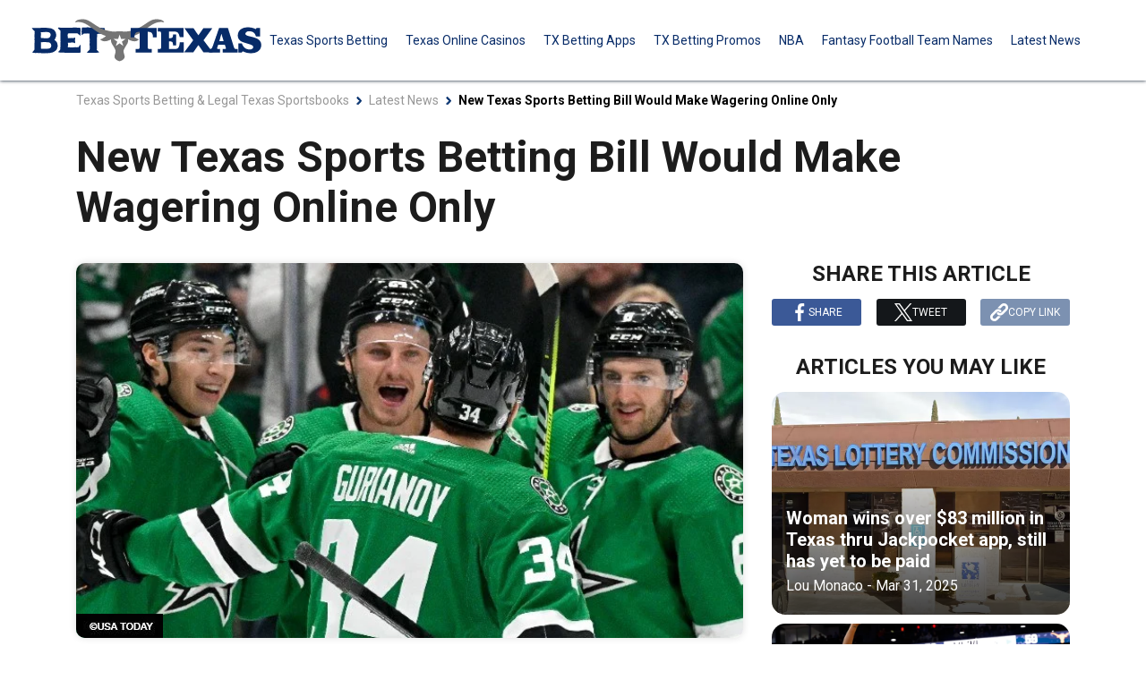

--- FILE ---
content_type: text/html
request_url: https://www.bettexas.com/news/new-texas-sports-betting-bill-would-make-wagering-online-only
body_size: 65448
content:
<!DOCTYPE html><html data-ipcountry="US" data-regioncode="OH" 
lang="en-US"><head><meta
charset="utf-8">
 <script type="text/javascript" id="ktagjs">(function(){!function(n,e){"object"==typeof exports&&"object"==typeof module?module.exports=e():"function"==typeof define&&define.amd?define([],e):"object"==typeof exports?exports.device=e():n.device=e()}(window,function(){return function(n){var e={};function o(t){if(e[t])return e[t].exports;var r=e[t]={i:t,l:!1,exports:{}};return n[t].call(r.exports,r,r.exports,o),r.l=!0,r.exports}return o.m=n,o.c=e,o.d=function(n,e,t){o.o(n,e)||Object.defineProperty(n,e,{enumerable:!0,get:t})},o.r=function(n){"undefined"!=typeof Symbol&&Symbol.toStringTag&&Object.defineProperty(n,Symbol.toStringTag,{value:"Module"}),Object.defineProperty(n,"__esModule",{value:!0})},o.t=function(n,e){if(1&e&&(n=o(n)),8&e)return n;if(4&e&&"object"==typeof n&&n&&n.__esModule)return n;var t=Object.create(null);if(o.r(t),Object.defineProperty(t,"default",{enumerable:!0,value:n}),2&e&&"string"!=typeof n)for(var r in n)o.d(t,r,function(e){return n[e]}.bind(null,r));return t},o.n=function(n){var e=n&&n.__esModule?function(){return n.default}:function(){return n};return o.d(e,"a",e),e},o.o=function(n,e){return Object.prototype.hasOwnProperty.call(n,e)},o.p="",o(o.s=0)}([function(n,e,o){n.exports=o(1)},function(n,e,o){"use strict";o.r(e);var t="function"==typeof Symbol&&"symbol"==typeof Symbol.iterator?function(n){return typeof n}:function(n){return n&&"function"==typeof Symbol&&n.constructor===Symbol&&n!==Symbol.prototype?"symbol":typeof n},r=window.device,i={},a=[];window.device=i;var c=window.document.documentElement,d=window.navigator.userAgent.toLowerCase(),u=["googletv","viera","smarttv","internet.tv","netcast","nettv","appletv","boxee","kylo","roku","dlnadoc","pov_tv","hbbtv","ce-html"];function l(n,e){return-1!==n.indexOf(e)}function s(n){return l(d,n)}function f(n){return c.className.match(new RegExp(n,"i"))}function b(n){var e=null;f(n)||(e=c.className.replace(/^\s+|\s+$/g,""),c.className=e+" "+n)}function p(n){f(n)&&(c.className=c.className.replace(" "+n,""))}function w(){i.landscape()?(p("portrait"),b("landscape"),y("landscape")):(p("landscape"),b("portrait"),y("portrait")),v()}function y(n){for(var e=0;e<a.length;e++)a[e](n)}i.macos=function(){return s("mac")},i.ios=function(){return i.iphone()||i.ipod()||i.ipad()},i.iphone=function(){return!i.windows()&&s("iphone")},i.ipod=function(){return s("ipod")},i.ipad=function(){var n="MacIntel"===navigator.platform&&navigator.maxTouchPoints>1;return s("ipad")||n},i.android=function(){return!i.windows()&&s("android")},i.androidPhone=function(){return i.android()&&s("mobile")},i.androidTablet=function(){return i.android()&&!s("mobile")},i.blackberry=function(){return s("blackberry")||s("bb10")},i.blackberryPhone=function(){return i.blackberry()&&!s("tablet")},i.blackberryTablet=function(){return i.blackberry()&&s("tablet")},i.windows=function(){return s("windows")},i.windowsPhone=function(){return i.windows()&&s("phone")},i.windowsTablet=function(){return i.windows()&&s("touch")&&!i.windowsPhone()},i.fxos=function(){return(s("(mobile")||s("(tablet"))&&s(" rv:")},i.fxosPhone=function(){return i.fxos()&&s("mobile")},i.fxosTablet=function(){return i.fxos()&&s("tablet")},i.meego=function(){return s("meego")},i.cordova=function(){return window.cordova&&"file:"===location.protocol},i.nodeWebkit=function(){return"object"===t(window.process)},i.mobile=function(){return i.androidPhone()||i.iphone()||i.ipod()||i.windowsPhone()||i.blackberryPhone()||i.fxosPhone()||i.meego()},i.tablet=function(){return i.ipad()||i.androidTablet()||i.blackberryTablet()||i.windowsTablet()||i.fxosTablet()},i.desktop=function(){return!i.tablet()&&!i.mobile()},i.television=function(){for(var n=0;n<u.length;){if(s(u[n]))return!0;n++}return!1},i.portrait=function(){return screen.orientation&&Object.prototype.hasOwnProperty.call(window,"onorientationchange")?l(screen.orientation.type,"portrait"):i.ios()&&Object.prototype.hasOwnProperty.call(window,"orientation")?90!==Math.abs(window.orientation):window.innerHeight/window.innerWidth>1},i.landscape=function(){return screen.orientation&&Object.prototype.hasOwnProperty.call(window,"onorientationchange")?l(screen.orientation.type,"landscape"):i.ios()&&Object.prototype.hasOwnProperty.call(window,"orientation")?90===Math.abs(window.orientation):window.innerHeight/window.innerWidth<1},i.noConflict=function(){return window.device=r,this},i.ios()?i.ipad()?b("ios ipad tablet"):i.iphone()?b("ios iphone mobile"):i.ipod()&&b("ios ipod mobile"):i.macos()?b("macos desktop"):i.android()?i.androidTablet()?b("android tablet"):b("android mobile"):i.blackberry()?i.blackberryTablet()?b("blackberry tablet"):b("blackberry mobile"):i.windows()?i.windowsTablet()?b("windows tablet"):i.windowsPhone()?b("windows mobile"):b("windows desktop"):i.fxos()?i.fxosTablet()?b("fxos tablet"):b("fxos mobile"):i.meego()?b("meego mobile"):i.nodeWebkit()?b("node-webkit"):i.television()?b("television"):i.desktop()&&b("desktop"),i.cordova()&&b("cordova"),i.onChangeOrientation=function(n){"function"==typeof n&&a.push(n)};var m="resize";function h(n){for(var e=0;e<n.length;e++)if(i[n[e]]())return n[e];return"unknown"}function v(){i.orientation=h(["portrait","landscape"])}Object.prototype.hasOwnProperty.call(window,"onorientationchange")&&(m="orientationchange"),window.addEventListener?window.addEventListener(m,w,!1):window.attachEvent?window.attachEvent(m,w):window[m]=w,w(),i.type=h(["mobile","tablet","desktop"]),i.os=h(["ios","iphone","ipad","ipod","android","blackberry","macos","windows","fxos","meego","television"]),v(),e.default=i}]).default});})();!function(){var e={};!function(){"use strict";var t=e;t.detectIncognito=void 0,t.detectIncognito=function(){return new Promise((function(e,t){var o,n,r="Unknown";function i(t){e({isPrivate:t,browserName:r})}function a(e){return e===eval.toString().length}void 0!==(n=navigator.vendor)&&0===n.indexOf("Apple")&&a(37)?(r="Safari",void 0!==navigator.maxTouchPoints?function(){var e=String(Math.random());try{window.indexedDB.open(e,1).onupgradeneeded=function(t){var o,n,r=null===(o=t.target)||void 0===o?void 0:o.result;try{r.createObjectStore("test",{autoIncrement:!0}).put(new Blob),i(!1)}catch(e){var a=e;return e instanceof Error&&(a=null!==(n=e.message)&&void 0!==n?n:e),i("string"==typeof a&&/BlobURLs are not yet supported/.test(a))}finally{r.close(),window.indexedDB.deleteDatabase(e)}}}catch(e){return i(!1)}}():function(){var e=window.openDatabase,t=window.localStorage;try{e(null,null,null,null)}catch(e){return i(!0)}try{t.setItem("test","1"),t.removeItem("test")}catch(e){return i(!0)}i(!1)}()):function(){var e=navigator.vendor;return void 0!==e&&0===e.indexOf("Google")&&a(33)}()?(o=navigator.userAgent,r=o.match(/Chrome/)?void 0!==navigator.brave?"Brave":o.match(/Edg/)?"Edge":o.match(/OPR/)?"Opera":"Chrome":"Chromium",void 0!==self.Promise&&void 0!==self.Promise.allSettled?navigator.webkitTemporaryStorage.queryUsageAndQuota((function(e,t){var o;i(Math.round(t/1048576)<2*Math.round((void 0!==(o=window).performance&&void 0!==o.performance.memory&&void 0!==o.performance.memory.jsHeapSizeLimit?performance.memory.jsHeapSizeLimit:1073741824)/1048576))}),(function(e){t(new Error("detectIncognito somehow failed to query storage quota: "+e.message))})):(0,window.webkitRequestFileSystem)(0,1,(function(){i(!1)}),(function(){i(!0)}))):void 0!==document.documentElement&&void 0!==document.documentElement.style.MozAppearance&&a(37)?(r="Firefox",i(void 0===navigator.serviceWorker)):void 0!==navigator.msSaveBlob&&a(39)?(r="Internet Explorer",i(void 0===window.indexedDB)):t(new Error("detectIncognito cannot determine the browser"))}))}}(),detectIncognito=e.detectIncognito}();window.ktag_data={ktag_version:'20251210',env:'prod'};try{detectIncognito().then((result)=>{console.log(result.browserName,result.isPrivate?'private mode':'not private mode');ktag_data['incognito']=result.isPrivate?1:0;});}catch(e){ktag_data['incognito']=0;};(function(){Array.prototype.unique=function(){return Array.from(new Set(this));};if(!window.ktag){window.ktag={_init:false,in_iframe:self!==top,external_pageview_id:null,page_load_event_fired:false,collect_url:'https://ktag.kaxcdn.com/v3/prod/collect',debug:false,utm_like:'email_sha256',utm_cookies:{},qp_data:{},cid_retry:0,ct_q:[],seen_items_initialized:false,seen_operator_items:[],seen_operator_items_extra_data:{},validate_code:null,data_layer:{},exit_page_elem:null,reloadcid:function(){if(typeof ktag_data['ga_cid']==='undefined'||ktag_data['ga_cid']===null){if(ktag.getter.ga_cid()!==null&&ktag.getter.ga_cid().length>8){ktag_data['ga_cid']=ktag.getter.ga_cid();ktag.track('gacid',{'ga_cid':ktag_data['ga_cid']});}else{ktag.cid_retry=ktag.cid_retry+1;if(ktag.cid_retry<10){setTimeout(function(){ktag.reloadcid();},400);}}}},log:function(...msg){if(ktag.debug===true){console.log(msg);}},setOutput:function(v){if(v===true){ktag.setter.localStorage('ktag_debug','true');ktag.debug=true;}else{try{window.localStorage.removeItem('ktag_debug');}catch(e){console.log(e);}}},pageview:function(){if(typeof ktag_data['pageview_id']=='undefined'){ktag_data.pageview_id=ktag.getter.pv_id();}
if(ktag.in_iframe){let pv_frd_cn=ktag.getter.pv_frd_cn();if(ktag.getter.cookie(pv_frd_cn)===1){ktag_data['pageview_fired']=1;ktag.setPageviewId();return;}
ktag.setter.cookie(pv_frd_cn,1,1);}
let d=ktag.helper.merge([ktag.getter.dom(),ktag.qp_data,ktag.data_layer,ktag.getter.fb(),ktag.getter.sc(),ktag.getter.sku()]);ktag.track('pageview',d,function(){ktag_data['pageview_fired']=1;ktag.setPageviewId();if(ktag.exit_page_elem&&typeof ktag.exit_page_elem.dataset['enabled']!=='undefined'&&ktag.exit_page_elem.dataset['enabled']==='1'){ktag.log('KTag exit page with ACLID=',ktag_data.aclid);ktag.exitclick();}});},reRender:function(container_selector){ktag.data_layer=ktag.getter.datalayer_ktag_event();ktag.log('reRendering '+(container_selector||'BODY'));if(typeof container_selector!='undefined'){ktag.setPageviewId(container_selector);}
if(container_selector==='vwo'){ktag.sp3.vwo();if(typeof ktag_data['vwo_exps']!=='undefined'){ktag.operatorListImpression(1,ktag_data['vwo_exps']);ktag.operatorItemSeenListener(1,ktag_data['vwo_exps']);}}else if(container_selector==='showmore'){ktag.operatorListImpression(2);ktag.operatorItemSeenListener();}else{ktag.operatorListImpression();ktag.operatorItemSeenListener();}
setTimeout(function(){if(container_selector==='vwo'||container_selector==='showmore'){container_selector='';}
ktag.playnowCta();ktag.addTagEventListener(container_selector);ktag.setOperatorItemId(container_selector);},300);},operatorListImpression:function(force_refire=0,extra_data={}){setTimeout(()=>{let ols=document.querySelectorAll('.operator-list');if(ols.length>0)
{let oplist=[],oplist_listids=[];ols.forEach(function(b,i){if(force_refire===1&&typeof b.dataset['fired']!=='undefined'){delete b.dataset['fired'];}
if(typeof b.dataset['disabled']=='undefined'){let c=b.querySelectorAll('.operator-item')
if(b.style.display!=='none'&&c.length>0){if(typeof b.dataset['fired']==='undefined'||force_refire===2){let oplistimp=[];let processed_items=[];c.forEach(function(a){let item_id=a.dataset['site_offer_id']||b.dataset['site_offer_id']||null;if(!a.hasAttribute('data-fired')){if(!item_id||!processed_items.includes(item_id)){let default_oplistimp_payload={listid:b.dataset['listid']||'',listtype:b.dataset['listtype']||'',listlocation:b.dataset['listlocation']||'',listlength:b.dataset['listlength']||'',parentlistid:b.dataset['parentlistid']||'',version:b.dataset['version']||'',operator:a.dataset['operator']||'',product:a.dataset['product']||'',position:a.dataset['position']||'',offer:a.dataset['offer']||''};if(!a.hasAttribute('data-operator_item_id')){a.setAttribute('data-operator_item_id',ktag.helper.uuid());}
a.setAttribute('data-oplist_index','oplistimp_'+(i+1).toString());let t=ktag.helper.flatten(ktag.helper.merge([a.dataset,b.dataset,default_oplistimp_payload]));if(typeof t['fired']!=='undefined'){delete t['fired'];}
for(let k in t){if(k.substring(0,2)==='v-'||k.substring(0,2)==='v_'){delete t[k];}}
oplistimp.push(t);if(typeof b.dataset['listid']!=='undefined'&&b.dataset['listid'].trim()!==''){oplist_listids.push(b.dataset['listid']);}
b.setAttribute('data-fired',1);a.setAttribute('data-fired',1);if(item_id){processed_items.push(item_id);}}}});if(oplistimp.length){oplist.push(oplistimp);}}}}});if(oplist.length>0){let oplist_flat={};for(let i=0;i<oplist.length;i++){oplist_flat[oplist[i][0]['oplist_index']]=oplist[i];}
if(!this.helper.isEmpty(extra_data)){oplist_flat=this.helper.merge([oplist_flat,this.helper.flatten(extra_data)]);}
ktag.log('Final oplist_flat',oplist_flat);ktag.track('oplistimp',oplist_flat,function(){ktag_data['oplistimp_fired']=ktag_data['oplistimp_fired']||[];ktag_data['oplistimp_fired']=ktag_data['oplistimp_fired'].concat(oplist_listids).unique();});}}},0);},operatorItemSeenListener:function(force_refire=0,extra_data={}){if(!ktag.helper.isEmptyObject(extra_data)){ktag.seen_operator_items_extra_data=extra_data;}
if(document.querySelectorAll('.operator-item').length>0){document.querySelectorAll('.operator-list').forEach(function(b,i){if(typeof b.dataset['disabled']=='undefined'){let ois=b.querySelectorAll('.operator-item');if(b.style.display!=='none'&&ois.length>0){ois.forEach(function(a){a.setAttribute('data-oplist_index','oplistimp_'+(i+1).toString());});}}});if(force_refire===1){document.querySelectorAll('.operator-item[data-seen_item_id]').forEach(function(s){delete s.dataset['seen_item_id'];});}
let operator_item_observer=new IntersectionObserver(function(entries){entries.forEach(function(entry){if(entry['intersectionRatio']<=0){}else{let a=entry.target;if(!a.hasAttribute('data-seen_item_id')){let b=a.closest('.operator-list');if(typeof b.dataset['disabled']=='undefined'){let seen_item_id=ktag.helper.uuid();a.setAttribute('data-seen_item_id',seen_item_id);let default_oplistimp_payload={listid:b.dataset['listid']||'',listtype:b.dataset['listtype']||'',listlocation:b.dataset['listlocation']||'',listlength:b.dataset['listlength']||'',parentlistid:b.dataset['parentlistid']||'',version:b.dataset['version']||'',operator:a.dataset['operator']||'',product:a.dataset['product']||'',position:a.dataset['position']||'',offer:a.dataset['offer']||'',si_type:'oplist_item',};let t=ktag.helper.flatten(ktag.helper.merge([a.dataset,b.dataset,default_oplistimp_payload]));for(let k in t){if(k.substring(0,2)==='v-'||k.substring(0,2)==='v_'){delete t[k];}}
ktag.seen_operator_items.push(t);a.querySelectorAll('a.exit-page-link').forEach(function(c){if(c.hasAttribute('href')){let s=c.getAttribute('href');if(s.indexOf('seen_item_id=')===-1){if(s.indexOf('/go/')!==-1){c.setAttribute('href',s+'&seen_item_id='+seen_item_id);}else{c.setAttribute('href',s+((s.indexOf('#')===-1)?'#seen_item_id='+seen_item_id:'&seen_item_id='+seen_item_id));}}else{let r=/seen_item_id=[0-9a-f]{8}-[0-9a-f]{4}-[0-9a-f]{4}-[0-9a-f]{4}-[0-9a-f]{12}/g;s=s.replace(r,'');if(s.indexOf('/go/')!==-1){c.setAttribute('href',s+'&seen_item_id='+seen_item_id);}else{c.setAttribute('href',s+((s.indexOf('#')===-1)?'#seen_item_id='+seen_item_id:'&seen_item_id='+seen_item_id));}}}});}}}});},{root:null,rootMargin:'0px',threshold:[0]});document.querySelectorAll('.operator-list:not([data-disabled]) .operator-item').forEach(function(el){operator_item_observer.observe(el);});if(!ktag.seen_items_initialized){ktag.seenItemsQueueListener();window.addEventListener('beforeunload',function(event){ktag.seenItemsQueueListener(1);});ktag.seen_items_initialized=true;}}},seenItemsQueueListener:function(force_unload=0){if(ktag.seen_operator_items.length>0){let c=function(){force_unload?ktag.log('page unload'):ktag.log('seen item queue fired.');ktag.seen_operator_items=[];};if(ktag.seen_operator_items.length){ktag.track('seenopitems',{seenopitems:ktag.seen_operator_items},c);}}
return setTimeout(ktag.seenItemsQueueListener,1000);},addTagEventListener:function(container_selector){let str_selector='';if(container_selector!==undefined){if(container_selector.substring(0,9)==='.metabet-'){str_selector=container_selector+' a';}else if(container_selector.substring(0,4)==='.mw-'){str_selector=container_selector+' a';}else{str_selector=typeof container_selector==='string'&&container_selector.trim().length>0?container_selector.trim()+' ':'';}}else{}
if(document.querySelectorAll(str_selector+'[data-kt]').length>0){let cta_list=[];let ctaIntersectionObserver=new IntersectionObserver(function(entries){entries.forEach(function(entry){if(entry['intersectionRatio']>0){let cta=entry.target;if(!cta.hasAttribute('data-seen_item_id')){cta.setAttribute('data-seen_item_id',ktag.helper.uuid());ktag.seen_operator_items.push(ktag.helper.flatten(ktag.helper.merge([ktag.helper.removeSysDPs({...cta.dataset}),{'si_type':'cta'}])));}}});},{root:null,rootMargin:'0px',threshold:[0]});document.querySelectorAll(str_selector+'[data-kt]').forEach(function(a){if(a.hasAttribute(':href')){return;}
if(typeof a.dataset['rendered']==='undefined'){if(a.dataset['kt'].match(/^cta/)&&!a.closest('.operator-item')){ctaIntersectionObserver.observe(a);cta_list.push(ktag.helper.removeSysDPs({...a.dataset}));}
if(a.classList.contains('metabet-board-price')||a.classList.contains('mw-exit-link')){a.addEventListener('mousedown',function(e){let b={},ds=a.dataset,bs=this.dataset['kt'].split(':');b['ct']=bs[0];b=ktag.helper.removeSysDPs(ktag.helper.merge([ds,b]));b['mouse_key_clicked']=e.button;ktag.track(b['ct'],b);});}else{a.addEventListener('mousedown',function(e){let b={'htmlnode':e.target.nodeName},ds=null,bs=this.dataset['kt'].split('|');ktag.log('clicked on',e,e.target,e.target.attributes,e.target.dataset);b['clickon']=e.target.dataset['clickon']||'not set';if(bs[0].indexOf(':')===-1){b['ct']=bs[0];ds=a.dataset;}else{b['ct']=bs[0].substring(0,bs[0].lastIndexOf(':'));ds=ktag.helper.merge([a.closest(bs[0].substring(bs[0].lastIndexOf(':')+1)).dataset,a.dataset]);}
if(b['ct']==='oplistclk'){ds=ktag.helper.merge([ds,a.closest('.operator-list').dataset]);}
if(b['clickon']==='not set'){b['clickon']=ds['clickon']||b['clickon'];}
b=ktag.helper.removeSysDPs(ktag.helper.merge([ds,b]));for(let k in b){if(k.substring(0,2)==='v-'||k.substring(0,2)==='v_'){delete b[k];}}
b['mouse_key_clicked']=e.button;ktag.track(b['ct'],b);});}
a.setAttribute('data-rendered','1');}});if(cta_list.length>0){ktag.track('ctaimp',{'ctas':cta_list});}}},exitclick:function(){let mr=document.querySelector('meta[http-equiv=refresh]');if(mr){mr.setAttribute('content',mr.getAttribute('content').replace(/&amp;/g,'&').replace('{{tracker}}',ktag_data.aclid));}
let o=this.helper.flatten(this.getter.datalayer_ktag_event());let dest_url='';let qp=ktag.qp_data;if(typeof qp['qp.tc']!=='undefined'&&qp['qp.tc']==='1'){dest_url=o.dest_url_tc||o.dest_url_seo;}else if(this.getter.cookie('kax_p')){dest_url=o.dest_url_ppc||o.dest_url_seo;}else if(typeof ktag_data['device']['type']!=='undefined'&&ktag_data['device']['type']==='mobile'){dest_url=o.dest_url_mobile||o.dest_url_seo;}else{dest_url=o.dest_url_seo;}
if(typeof qp['qp.redirect']!=='undefined'&&qp['qp.redirect'].substring(0,4)==='http'){dest_url=qp['qp.redirect'];}
let isBlocked=function(){if(window.location.href.indexOf("BLOCK")!==-1){if(typeof TrackBlock=='function'){TrackBlock();}else{}
return true;}
return false;};let preSubmitChecker=function(){if(typeof gdct_data!='undefined'&&gdct_data.exitpage_fired===0){return false;}
return typeof window.ktag_data['pageview_id']!=='undefined';};if(isBlocked()===false){if(preSubmitChecker()===false){ktag.redirection_retried=ktag.redirection_retried||0;setTimeout(function(){ktag.redirection_retried=ktag.redirection_retried+1;ktag.exitclick();},500);return false;}
let aclid=ktag_data.aclid;dest_url=dest_url.replace(/[\r\n\t\s]+/g,'');let go_url=dest_url.replace('{{tracker}}',aclid);let d=ktag.helper.merge([this.getter.dom(),ktag.qp_data,this.getter.datalayer_ktag_event(),{'aclid':aclid,'dest_url':dest_url.replace(/&amp;/g,'&')}]);let r=function(){let a=document.createElement('a');a.href=go_url.replace(/&amp;/g,'&');a.click();};ktag.track('exitclick',d,r);}else{if(mr){ktag.log('call window.stop');window.stop();}}},subscribe:function(e){if(e!==''){this.pushHashedData({email:e},'email subscription');}else{ktag.log('email can not be empty');}},pushHashedData:function(data,source){if(window.location.protocol==='https:'){(async(data,source)=>{let vdata={};vdata.ds=source;for(let k in data){if(data[k]){vdata[k+'_sha256']=await ktag.helper.hash(data[k].trim().toLowerCase());}}
return ktag.helper.merge([vdata,ktag.getter.fb(),ktag.qp_data]);})(data,source).then((v)=>{ktag.track('udc',v);ktag.log('data pushed',v);});}else{ktag.log('unsupported protocol, must be https');}},brandCompare:function(){let data={};document.querySelectorAll('input.oplist-compare-checkbox:checked').forEach(function(a){data['listid']=a.closest('.operator-list').getAttribute('data-listid');const item={'item_id':a.closest('.operator-item').getAttribute('data-operator_item_id'),'position':a.closest('.operator-item').getAttribute('data-position'),};if(typeof data['items']==='undefined'){data['items']=[];}
data['items'].push(item);});ktag.log(data);if(typeof data['items']!='undefined'&&data['items'].length>1){ktag.track('brandcompare',{'compare':[data],'pageview_id':ktag_data['pageview_id']});}},playnowCta:function(){document.querySelectorAll('a.exit-page-link[data-kt]').forEach(function(a){let s=ktag.helper.uuid();if(a.hasAttribute('href')&&a.getAttribute('href').indexOf('cta_id=')===-1){a.setAttribute('data-cta_id',s);if(a.getAttribute('href').indexOf('/go/')!==-1){a.setAttribute('href',a.getAttribute('href')
+((a.getAttribute('href').indexOf('#')===-1&&a.getAttribute('href').indexOf('?')===-1)?'?cta_id='+s:'&cta_id='+s));}else{a.setAttribute('href',a.getAttribute('href')+((a.getAttribute('href').indexOf('#')===-1)?'#cta_id='+s:'&cta_id='+s));}}});},setPageviewId:function(container){container=container||'';ktag.log('setPageviewId trigerred',container);if(container==='showmore'){container='';}
if(typeof ktag_data.pageview_id!='undefined'){document.querySelectorAll((container!==''?container+' ':'')+'a.exit-page-link').forEach(function(a){ktag.log(a,'for setting pageviewid');if(a.getAttribute('href')){if(a.getAttribute('href').indexOf('/go/')!==-1){if(a.getAttribute('href').indexOf('?')!==-1){a.setAttribute('href',a.getAttribute('href').replace('#','&'));}else{a.setAttribute('href',a.getAttribute('href').replace(/#/,'?').replace('#','&'));}
if(a.getAttribute('href').indexOf('pageview_id=')===-1){a.setAttribute('href',a.getAttribute('href')+(a.getAttribute('href').indexOf('?')!==-1?'&':'?')+'pageview_id='+ktag_data.pageview_id);}
if(ktag.data_layer.content_funnel&&a.getAttribute('href').indexOf('funnel=')===-1){a.setAttribute('href',a.getAttribute('href')+(a.getAttribute('href').indexOf('?')!==-1?'&':'?')+'funnel='+ktag.data_layer.content_funnel);}}else{if(a.getAttribute('href').indexOf('pageview_id=')===-1){a.setAttribute('href',a.getAttribute('href')+((a.getAttribute('href').indexOf('#')===-1)?'#pageview_id='+ktag_data.pageview_id:'&pageview_id='+ktag_data.pageview_id));}}}});}},setOperatorItemId:function(container_selector){let str_selector='';if(container_selector!==undefined){str_selector=container_selector+' ';}
document.querySelectorAll(str_selector+'.operator-list:not([data-disabled]) .operator-item').forEach(function(el){if(!el.hasAttribute('data-operator_item_id')){el.setAttribute('data-operator_item_id',ktag.helper.uuid());}});document.querySelectorAll(str_selector+'.operator-list:not([data-disabled]) .operator-item a.exit-page-link').forEach(function(el){if(el.hasAttribute('href')&&el.getAttribute('href').indexOf('operator_item_id=')===-1){el.setAttribute('href',el.getAttribute('href')+'&operator_item_id='+el.closest('.operator-item').getAttribute('data-operator_item_id'));}});},queueEvent:function(ct,v){ktag.ct_q.push({ct:ct,data:v});},fireQueueEvent:function(){if(ktag.ct_q.length>0){while(ktag.ct_q.length){let e=ktag.ct_q.shift();ktag.track(e.ct,e.data);}}
return setTimeout(ktag.fireQueueEvent,500);},init:async function(){await ktag.setter.clientHints();if(!(location.protocol==='https:'||location.protocol==='http:')){ktag.log('not live env, stopped initialise');return;}
if(!this._init){ktag._init=true;ktag.external_pageview_id=ktag.getter.resolve_external_pageview_id();if(ktag.getter.ga_cid()==null){setTimeout(ktag.reloadcid,500);}
ktag.debug=(ktag_data.env==='dev'||ktag.getter.localStorage('ktag_debug')==='true')?true:ktag.debug;ktag_data.g_uuid=ktag.getter.g_uuid();ktag_data.g_sid=ktag.getter.g_sid();ktag_data.ga_cid=ktag.getter.ga_cid();ktag.qp_data=ktag.getter.qp();if(ktag.qp_data.hasOwnProperty('qp.validate_code')){ktag.validate(ktag.qp_data['qp.validate_code']);}
ktag_data.dom_url=''+ktag.helper.cleanseUrl(ktag.in_iframe?window.location.ancestorOrigins[0]||document.referrer:document.URL);if(ktag.in_iframe&&typeof extraData!='undefined'&&typeof extraData.topUrl!='undefined'){ktag_data.dom_url=extraData.topUrl;}
ktag_data.dom_url=ktag.getter.resolve_dom_url();ktag_data.dom_url_clean=ktag.helper.cleanUrl(ktag_data.dom_url);ktag_data.referrer_url=ktag.getter.resolve_referrer_url();ktag_data.referrer_url_clean=ktag.helper.cleanUrl(ktag_data.referrer_url);ktag_data.ai_referrer=ktag.helper.isAIReferrer(ktag_data);ktag_data.ai_ua=ktag.helper.isAIUserAgent(window.navigator.userAgent);ktag.getter.device();ktag.getter.cohort();try{detectIncognito().then((result)=>{if(result.isPrivate){ktag_data['incognito']=1;}});}catch(e){ktag_data['incognito']=0;}
if(location.hash.indexOf('#validator')!==-1){ktag.validate(true);}else if(location.hash.indexOf('#novalidator')!==-1){ktag.validate(false);}else if(ktag.getter.cookie('validate_code')){ktag.validate_code=ktag.getter.cookie('validate_code');}
ktag.is_page404();ktag.exit_page_elem=document.querySelector('.play-now-exit');if(ktag.exit_page_elem){ktag_data.aclid=ktag.getter.aclid(16);}
ktag.onPageLoaded();}},onPageLoaded:function(){if(typeof ktag_data['incognito']=='undefined'){ktag.log('incognito in processing, keep waiting...');return setTimeout(function(){ktag.onPageLoaded();},500);}
ktag.log('onPageLoaded call',document.location.href,'ktag.page_load_event_fired',ktag.page_load_event_fired);if(!ktag.page_load_event_fired){ktag.data_layer=ktag.getter.datalayer_ktag_event();ktag.sp3.cf();ktag.page_load_event_fired=true;ktag.setter.sessionCookie('ktag_version',ktag_data.ktag_version);ktag.setter.referrerPolicy();ktag.pageview();ktag.setOperatorItemId();ktag.playnowCta();ktag.operatorListImpression();ktag.addTagEventListener();ktag.operatorItemSeenListener();}},sp3:{cf:function(){if(ktag.getter.cookie('ab_test_data')!=null){try{let ab_exps=[];JSON.parse(ktag.getter.cookie('ab_test_data')).forEach((i)=>{i.exp_driver='cf';ab_exps.push(i);});ktag_data['vwo_exps']=ab_exps;}catch(e){console.log('extract AB test data failed');}}},vwo:function(){let vwo_exps=typeof ktag_data['vwo_exps']!='undefined'?ktag_data['vwo_exps']:[];if(typeof window['_vwo_exp']!=='undefined'){for(let i in window['_vwo_exp']){let d=window['_vwo_exp'][i];if(d['ready']===true&&typeof d['combination_chosen']!=='undefined'){vwo_exps.push({"var_id":d['combination_chosen'],"var_name":d['comb_n'][d['combination_chosen']],"exp_id":i,"exp_name":d['name'],"exp_driver":'vwo'});}}}
if(vwo_exps.length!==0){ktag_data['vwo_exps']=vwo_exps;}}},validate:function(status){if(status){if(status===true){if(!ktag.getter.cookie('validate_code')){ktag.setter.sessionCookie('validate_code',ktag.getter.aclid(6));}}else{ktag.setter.sessionCookie('validate_code',status);}
ktag.validate_code=ktag.getter.cookie('validate_code');let shtml='<div id="validator-code" style="z-index: 2147483647; position: absolute; top: 100px; display:flex; justify-content: center; align-items: center; width: 100%;">';shtml+='<div style="padding: 8px 35px; font-size: 30px; color: white; border: 10px solid green; background-color: black">'+ktag.validate_code+'</div></div>';document.querySelector('body').insertAdjacentHTML('afterend',shtml);setTimeout(function(){document.querySelector('#validator-code').remove();},8000);console.log('validator track code = ',ktag.validate_code);}else{ktag.setter.cookie('validate_code',null,-1,'d');ktag.validate_code=null;}},track:function(a,b,c){if(!(location.protocol==='https:'||location.protocol==='http:')){ktag.log('not live env, stopped');return;}
if(this.helper.isEmptyObject(b)){return;}
if(a!=='pageview'&&(typeof ktag_data.pageview_fired=='undefined'||ktag_data.pageview_fired!=1)){setTimeout(()=>{ktag.track(a,b,c)},50);return;}
let d=this.helper.merge([ktag_data,b,{ct:a},{client_ts:(new Date()).getTime(),client_ts_utc:(new Date()).toISOString()}]);if(a==='brandcompare'){d=this.helper.merge([b,{ct:a},{client_ts:(new Date()).getTime(),client_ts_utc:(new Date()).toISOString()}]);}
d=this.helper.flatten(d);d.client_event_id=this.helper.uuid();ktag.log('ktag data sending '+d.ct,d);if(typeof c!=='function'){c=function(){};}
this.sender(this.collect_url,JSON.stringify(d),c);if(this.validate_code){d.validate_code=this.validate_code;ktag.log('tracking',d);this.sender('https://validator.kaxmedia.net/api/store',JSON.stringify(d));}
if(!['pageview','oplistimp','oplistclk','exitclick','seenopitems','subscribe','cta','gacid','jackpot_banner','like','promo','brandcompare','udc'].includes(a)){ktag.log('ct warning : '+a+' is not predefined collect type.');}},is_page404:function(){if(document.querySelector('#kt_page_404')!==null){ktag_data.page_404=1;}},getter:{g_uuid:function(){let v=ktag.getter.cookie('g_uuid');if(v===null||v.toString().length!==36){v=ktag.helper.uuid();ktag.setter.cookie('g_uuid',v,365,'d');}else{ktag.setter.cookie('g_uuid',v,365,'d');}
return v;},g_sid:function(){let v=ktag.getter.cookie('g_sid');if(v===null){v=new Date().getTime()+'.'+Math.random().toString(36).substring(5);ktag.setter.cookie('g_sid',v,30,'m');}else{ktag.setter.cookie('g_sid',v,30,'m');}
return v;},pv_id:function(){if(!ktag.in_iframe){return ktag.helper.uuid();}
let cn=(ktag.external_pageview_id?(ktag.external_pageview_id+'_'):'')+'pv_id';let v=ktag.getter.cookie(cn);if(v==null||v.toString().length!==36){v=ktag.helper.uuid();}
ktag.setter.cookie(cn,v,1);return v;},pv_frd_cn:function(){return(ktag.external_pageview_id?(ktag.external_pageview_id+'_'):'')+'pv_frd';},datalayer_ktag_event:function(){let o={};if(window.dataLayer){window.dataLayer.forEach(function(v){if(typeof v['event']!=='undefined'&&v['event']==='ktag'){o=Object.assign(o,v);}});}
if(o.event){delete o['event'];}
return o;},device:function(){if(window.device){ktag_data['device']={os:window.device['os'],type:window.device['type']};}else{ktag_data['device']={};}
if(ktag.getter.cookie('g_device')==null){ktag.setter.sessionCookie('g_device',ktag_data.device.os+'|'+ktag_data.device.type);}},cohort:function(){let _=function(type,os){if(type==='mobile'){if(os==='ios'||os==='iphone'){return[1,'MOBILE_IOS'];}else{return[2,'MOBILE_ANDROID'];}}else if(type==='desktop'){return[3,'DESKTOP'];}else if(type==='tablet'){return[4,'TABLET'];}else{return[0,'NO_COHORT'];}};if(typeof ktag_data['device']['type']!=='undefined'){let t=_(ktag_data['device']['type'],ktag_data['device']['os']);ktag_data['cohort_id']=t[0];ktag_data['cohort_name']=t[1];}else{ktag_data['cohort_id']=0;ktag_data['cohort_name']='NO_COHORT';}
ktag.setter.cookie('cohort_id',ktag_data['cohort_id'],365,'d');ktag.setter.localStorage('cohort_id',ktag_data['cohort_id']);},first_landed_url:function(){let v=null;try{let arr,reg=new RegExp("(^| )(first_landed_url)=([^;]*)(;|$)");if(arr=document.cookie.match(reg)){v=arr[3];}}catch(err){}
if(!v){v=""+document.URL;}
ktag.setter.cookie('first_landed_url',v,30,'m');return v;},ga_cid:function(){let v=ktag.getter.cookie('_ga');if(v!==null){return v.substring(v.lastIndexOf('.',11)+1);}
return null;},fb:function(){let o={};['_fbc','_fbp'].forEach(function(_){let v=ktag.getter.cookie(_);if(v!==null){o[_]=v;}});return o;},sc:function(){let o={};['_scid','g_sccid'].forEach(function(_){let v=ktag.getter.cookie(_);if(v!==null){o[_]=v;}});return o;},lh:function(){let a=""+location.hostname;let b=a.split(".");let c=(/\.co\.|\.com\.|\.org\.|\.edu\.|\.net\.|\.asn\./.test(a))?3:2;return b.splice(b.length-c,c).join(".");},dom:function(){let d=document||{},l=location||{},o={};o["dom.referrer"]=""+document.referrer;o["dom.title"]=""+(d.title||'');o["dom.domain"]=""+l.hostname;o["dom.ua"]=""+window.navigator.userAgent;o["dom.lang"]=""+window.navigator.language;o["dom.query_string"]=""+ktag.helper.cleanseUrl((""+l.search).substring(1));o["dom.hash"]=(""+l.hash).substring(1);o["dom.pathname"]=""+l.pathname;ktag_data['dom_title']=o['dom.title'];return o;},qp:function(){let a=location.search+(location.hash+'').replace(/#/g,"&").replace(/\?/,'&');o={};if(a.length>1){let b=a.substring(1).split('&');for(a=0;a<b.length;a++){let c=b[a].split("=");if(c.length>1){o["qp."+c[0]]=decodeURIComponent(c[1]);if(c[0]==='ppc'&&c[1]==='y'){o["qp.lpurl"]=window.location['origin']+window.location['pathname'];}
if(c[0]==='ScCid'){ktag.setter.cookie('g_sccid',c[1],7,'d')}}}}
return ktag.setter.utmParams(o)||{};},utm_cookies:function(){let c=document.cookie.split(';');let p=new RegExp('^g?_utm_|'+ktag.utm_like);c.forEach(function(e){let kv=e.trim().split('=')||[];if(kv.length===2&&p.test(kv[0])){ktag.utm_cookies[kv[0].replace(/^g?_/,'')]=kv[1]}});},meta:function(){let a=document.getElementsByTagName("meta"),b,h,o={};for(b=0;b<a.length;b++){try{h=a[b].name||a[b].getAttribute("property")||"";}catch(e){h="";}
if(h!==""){o["meta."+h]=a[b].content;}}
return o;},cookie:function(a){let v;try{let arr,reg=new RegExp("(^| )("+a+")=([^;]*)(;|$)");if(arr=document.cookie.match(reg)){v=arr[3];}else{v=null;}}catch(err){v=null;}
return v;},localStorage:function(a){let storage=window.localStorage,v;v=(typeof storage!=='undefined'&&storage.hasOwnProperty(a))?storage.getItem(a):null;if(v==null){return v;}
try{let t=JSON.parse(v);if(typeof t=='object'&&a.substring(0,3)==='qp.'&&t.hasOwnProperty('t')){if(ktag.helper.expired(t['t'])){v=null;storage.removeItem(a);}else{v=t['v'];}}}catch(err){storage.removeItem(a);v=null;}
return v;},aclid:function(length){let chars='0123456789ABCDEFGHIJKLMNOPQRSTUVWXYZ';let result='';for(let i=length;i>0;--i){result+=chars[Math.round(ktag.getter.random()*(chars.length-1))];}
return result;},random:function(){if(window.crypto&&window.crypto.getRandomValues){const v=window.crypto.getRandomValues(new Int8Array(1))[0]/100;return v-Math.floor(v);}
return Math.random();},resolve_dom_url:function(){if(ktag.in_iframe&&typeof extraData!=='undefined'&&typeof extraData.topUrl!=='undefined'){return extraData.topUrl;}
return''+(ktag.in_iframe?(window.location.ancestorOrigins[0]||document.referrer):document.URL);},resolve_referrer_url:function(){let referrer_url='';if(ktag.qp_data.hasOwnProperty('qp.k_referrer'))
referrer_url+=decodeURIComponent(ktag.qp_data['qp.k_referrer']);else{try{referrer_url+=decodeURIComponent(ktag.in_iframe?(typeof extraData!='undefined'&&typeof extraData.referrer!='undefined'?extraData.referrer:window.top.document.referrer):document.referrer);}catch{referrer_url+=decodeURIComponent(document.referrer);}}
return referrer_url;},resolve_external_pageview_id:function(){return typeof extraData!=='undefined'&&typeof extraData.pageId!=='undefined'&&extraData.pageId?extraData.pageId:'';},sku:function(){try{return JSON.parse(decodeURIComponent(ktag.getter.cookie('g_sku')||'{}'));}catch(e){return{};}}},setter:{cookie:function(a,b,c,d){let cd=new Date();if(typeof d==='undefined'){d='d';}else if(d!=='m'&&d!=='d'){d='d';}
if(d==='d'){cd.setTime(cd.getTime()+c*86400*1000);}else{cd.setTime(cd.getTime()+c*60*1000);}
let sp=ktag.getter.lh();let cs=a+"="+encodeURI(b)+"; domain="+sp+"; path=/; expires="+cd.toGMTString()+";";if(ktag.in_iframe){cs+=' SameSite=None; Secure;';}
document.cookie=cs;},sessionCookie:function(a,b){let sp=ktag.getter.lh();let cs=a+"="+encodeURI(b)+"; domain="+sp+"; path=/;";if(ktag.in_iframe){cs+=' SameSite=None; Secure;';}
document.cookie=cs;},localStorage:function(a,b,c,d){let storage=window.localStorage;if(c===undefined||d===undefined){try{storage.setItem(a,b);}catch(err){}}else{let cd=new Date();if(d!=='m'&&d!=='d'){d='d';}
if(isNaN(c)||c===null){c=30;}
if(d==='d'){cd.setTime(cd.getTime()+c*86400*1000);}else{cd.setTime(cd.getTime()+c*60*1000);}
let v={v:b,t:cd.getTime()};try{storage.setItem(a,JSON.stringify(v));}catch(err){}}},referrerPolicy:function(){if(typeof ktag_data['external_cms_user']!=='undefined'&&ktag_data['external_cms_user']===0){document.querySelectorAll('a.exit-page-link').forEach(function(a){if(!a.getAttribute('referrerpolicy')){a.setAttribute('referrerpolicy','origin-when-cross-origin');}});}},clientHints:async function(){ktag_data.ch=[{support:true,ua:window.navigator.userAgent,dpr:ktag.helper.getDevicePixelRatio(),screen_width:window.screen.width,screen_height:window.screen.height}];try{let ua=await navigator.userAgentData.getHighEntropyValues(["architecture","bitness","model","platform","platformVersion","fullVersionList"]);ktag_data.ch[0]={...ktag_data.ch[0],...{architecture:ua.architecture,bitness:ua.bitness,fullVersionList:ua.fullVersionList,mobile:ua.mobile,model:ua.model,platform:ua.platform,platformVersion:ua.platformVersion,deviceMemory:window.navigator.deviceMemory,downlink:window.navigator.connection.downlink,ect:window.navigator.connection.effectiveType,rtt:window.navigator.connection.rtt,saveData:window.navigator.connection.saveData,}};}catch(error){ktag_data.ch[0].support=false;}
ktag_data.ch[0]={...ktag_data.ch[0],...{prefersColorScheme:window.matchMedia('(prefers-color-scheme)').matches,prefersReducedMotion:window.matchMedia('(prefers-reduced-motion)').matches,prefersContrast:window.matchMedia('(prefers-contrast)').matches,prefersReducedData:window.matchMedia('(prefers-reduced-data)').matches,forcedColors:window.matchMedia('(forced-colors)').matches,}};},utmParams:function(o){ktag.getter.utm_cookies();let p=new RegExp('^utm_|'+ktag.utm_like);let new_values=false;for(let i in o){let k=i.replace(/^qp./,'');if(p.test(k)){let c=ktag.utm_cookies[k]||null;if(o[i]!==c){new_values=true;ktag.utm_cookies[k]=o[i];ktag.setter.cookie('g_'+k,o[i],30,'d');}}}
for(let j in ktag.utm_cookies){let k='qp.'+j;if(!o.hasOwnProperty(k)){if(!new_values){o[k]=ktag.utm_cookies[j];continue;}
ktag.log('Removing g_'+j+' cookie');ktag.setter.cookie('g_'+j,null,-1,'d');}}
return o;},},helper:{merge:function(a){let t={};for(let i in a){if(typeof a[i]=='object'&&!this.isEmptyObject(a[i])){for(let k in a[i]){t[k]=a[i][k];}}}
return t;},expired:function(a){return a<(new Date()).getTime();},hasOwn:function(o,a){return o!=null&&Object.prototype.hasOwnProperty.call(o,a);},isEmptyObject:function(o){return Object.keys(o).length===0;},hash:async function(s){const utf8=new TextEncoder().encode(s);const hashBuffer=await window.crypto.subtle.digest("SHA-256",utf8);const hashArray=Array.from(new Uint8Array(hashBuffer));const hashHex=hashArray.map((bytes)=>bytes.toString(16).padStart(2,'0')).join('');return hashHex;},camelCaseToUnderscore:function(s){return s.replace(/([a-z])([A-Z])/g,'$1_$2').toLowerCase();},isEmpty:function(o){let t=this.typeOf(o);if(t==="number"){return isNaN(o);}else if(t==="boolean"){return false;}else if(t==="string"){return o.length===0;}else
return this.isEmptyObject(o);},typeOf:function(e){return({}).toString.call(e).match(/\s([a-zA-Z]+)/)[1].toLowerCase();},flatten:function(o){let a={};function r(c,p){if(Object(c)!==c||c instanceof Array){a[p]=c;}else{if(ktag.helper.isEmptyObject(c)){}else{for(let d in c){let d1=ktag.helper.camelCaseToUnderscore(d.replace('.','_'));r(c[d],p?p+"_"+d1:d1);}}}}
r(o,"");return a;},uuid:function(){let d=Date.now();if(typeof performance!=='undefined'&&typeof performance.now==='function'){d+=performance.now();}
return'xxxxxxxx-xxxx-4xxx-yxxx-xxxxxxxxxxxx'.replace(/[xy]/g,function(c){let r=(d+Math.random()*16)%16|0;d=Math.floor(d/16);return(c==='x'?r:(r&0x3|0x8)).toString(16);});},encodeURIData:function(v){if(v===undefined||v===null||v===''){return'';}else{return encodeURIComponent(v);}},cleanseUrl:function(u){if(u.indexOf('?')===-1)
return u;return[u.substring(0,u.indexOf('?')),u.substring(u.indexOf('?')+1).replace(/\?/ig,'&')].join('?');},cleanUrl:function(u){if(u===''){return u;}
let s,v;if(u.indexOf('?')!==-1){v=u.substring(0,u.indexOf('?'));if(v.indexOf('#')!==-1){v=v.substring(0,v.indexOf('#'));}}else if(u.indexOf('#')!==-1){v=u.substring(0,u.indexOf('#'));}else{v=u;}
if(v.substring(v.length-1,v.length)==='/'){v=v.substring(0,v.length-1);}
return v;},getDevicePixelRatio:function(){let mediaQuery;let is_firefox=navigator.userAgent.toLowerCase().indexOf('firefox')>-1;if(window.devicePixelRatio!==undefined&&!is_firefox){return window.devicePixelRatio;}else if(window.matchMedia){mediaQuery="(-webkit-min-device-pixel-ratio: 1.5),(min--moz-device-pixel-ratio: 1.5),\
                                      (-o-min-device-pixel-ratio: 3/2),(min-resolution: 1.5dppx)";if(window.matchMedia(mediaQuery).matches){return 1.5;}
mediaQuery="(-webkit-min-device-pixel-ratio: 2),(min--moz-device-pixel-ratio: 2),\
                                      (-o-min-device-pixel-ratio: 2/1),(min-resolution: 2dppx)";if(window.matchMedia(mediaQuery).matches){return 2;}
mediaQuery="(-webkit-min-device-pixel-ratio: 0.75),(min--moz-device-pixel-ratio: 0.75),\
                                      (-o-min-device-pixel-ratio: 3/4),(min-resolution: 0.75dppx)";if(window.matchMedia(mediaQuery).matches){return 0.7;}}else{return 1;}},removeSysDPs:function(a){['rendered','fired','kt'].forEach(function(dp){if(a.hasOwnProperty(dp)){delete a[dp];}});return a;},isHomePage:function(url){let pattern=new RegExp(location.host+'(\/([a-zA-Z]){0,2})?$');return pattern.test(url);},isAIReferrer:function(ktag_data){return["chat.openai.com","bard.google.com","gemini.google.com","claude.ai","copilot.microsoft.com","you.com","perplexity.ai","chatgpt.com",].some(pattern=>ktag_data.referrer_url.includes(pattern))||(ktag_data.referrer_url===""&&!ktag.helper.isHomePage(ktag_data.dom_url));},isAIUserAgent:function(userAgent){return["BingPreview","GPTBot","Google-Extended","Claude-Web","Anthropic"].some(pattern=>userAgent.includes(pattern));}},sender:function(endpoint,str_data,cb){let withXHR=function(endpoint,str_data){let status=false;let isXHR=("onload"in new XMLHttpRequest());if(isXHR){try{let xhr=new XMLHttpRequest();xhr.open('POST',endpoint,true);xhr.setRequestHeader("Content-Type","application/json");xhr.setRequestHeader("Cache-Control","no-cache, no-store, must-revalidate");xhr.setRequestHeader('Cache-Control','max-age=0');xhr.setRequestHeader('Expires','0');xhr.setRequestHeader('Expires','Tue, 01 Jan 1980 1:00:00 GMT');xhr.setRequestHeader('Pragma','no-cache');xhr.send(str_data);xhr.onreadystatechange=function(){if(xhr.readyState!==4)return;if(xhr.status!==200){return status;}else{status=true;}
if(xhr.readyState===4&&xhr.status===200){if(typeof cb=='function'){cb();}}}}catch(e){}}else{try{let xdr=new XDomainRequest();xdr.open('POST',endpoint);setTimeout(function(){xdr.send(str_data);},0);xdr.onerror=function(){return status;};xdr.onload=function(){status=true;}}catch(e){}}
return status;};let withImg=function(endpoint,str_data){let status=false,img;try{img=document.createElement("img");img.src=endpoint+"?"+str_data;status=true;}catch(e){}
return status;};try{withXHR(endpoint,str_data);}catch(e){}},};}
if(/complete|interactive|loaded/.test(document.readyState)){ktag.init();}else{document.addEventListener('DOMContentLoaded',ktag.init,false);}})();</script> <script type="application/ld+json">{"@context":"http:\/\/schema.org\/","@graph":[{"@type":"WebSite","@id":"https:\/\/www.bettexas.com\/#website","url":"https:\/\/www.bettexas.com","name":"BetTexas","alternateName":"BetTexas.com","Headline":"BetTexas.com","description":"BetTexas.com provides bettors with trusted and up-to-date Texas-specific gambling information and helps them to place safe and secure legal wagers.","publisher":{"@id":"https:\/\/www.bettexas.com\/#organization"}},{"@type":"WebPage","@id":"https:\/\/www.bettexas.com\/news\/new-texas-sports-betting-bill-would-make-wagering-online-only#webpage","url":"https:\/\/www.bettexas.com\/news\/new-texas-sports-betting-bill-would-make-wagering-online-only","name":null,"image":[{"@type":"ImageObject","url":"https:\/\/kaxmedia.com\/cdn-cgi\/image\/format=webp\/https:\/\/objects.kaxmedia.com\/auto\/o\/160826\/1ad4591434.jpeg","caption":null}],"datePublished":"2023-02-08T21:42:11.000000Z","dateModified":"2024-03-14T07:22:12.000000Z","description":"A bill to legalize sports betting in Texas might face a long path to passage but all of the state\u2019s major sports teams and sportsbook operators are behind it.","inLanguage":"en-US","potentialAction":{"@type":"ReadAction","target":["https:\/\/www.bettexas.com\/news\/new-texas-sports-betting-bill-would-make-wagering-online-only"]},"publisher":{"@id":"https:\/\/www.bettexas.com\/#organization"}},{"@type":"Organization","@id":"https:\/\/www.bettexas.com\/#organization","name":"BetTexas.com","url":"https:\/\/www.bettexas.com","logo":{"@type":"ImageObject","url":"https:\/\/objects.kaxmedia.com\/auto\/o\/127453\/a52a2cbf20.svg","width":600,"height":300}},{"@type":"NewsArticle","mainEntityOfPage":{"@type":"WebPage","url":"https:\/\/www.bettexas.com\/news\/new-texas-sports-betting-bill-would-make-wagering-online-only#webpage"},"isAccessibleForFree":true,"headline":"New Texas Sports Betting Bill Would Make Wagering Online Only","datePublished":"2023-02-08T21:42:11.000000Z","dateModified":"2024-03-14T07:22:12.000000Z","publisher":{"@id":"https:\/\/www.bettexas.com\/#organization"},"description":"A bill to legalize sports betting in Texas might face a long path to passage but all of the state\u2019s major sports teams and sportsbook operators are behind it.","image":[{"@type":"ImageObject","url":"https:\/\/kaxmedia.com\/cdn-cgi\/image\/format=webp\/https:\/\/objects.kaxmedia.com\/auto\/o\/160826\/1ad4591434.jpeg","caption":"New Texas Sports Betting Bill Would Make Wagering Online Only"}],"author":[]}]}</script> <meta
http-equiv="Content-Type" content="text/html; charset=utf-8"><meta
http-equiv="X-UA-Compatible" content="IE=edge"><meta
name="viewport" content="width=device-width, minimum-scale=1.0"><meta
name="format-detection" content="telephone=no"><meta
name="referrer" content="always"><meta
name="google-site-verification" content="eLCylSkI6ew-tyrFCdIoTPwHFldI4cv9TcBVJZiP_I8" /><meta
name="cachebust" content="7-8-18"><title>New Texas Sports Betting Bill Would Make Wagering Online Only</title><meta
name="description" content="A bill to legalize sports betting in Texas might face a long path to passage but all of the state’s major sports teams and sportsbook operators are behind it."><meta
name="twitter:card" content="summary_large_image"><meta
name="twitter:site" content="@BetTXdotcom"><meta
name="twitter:creator" content="@BetTXdotcom"><meta
name="twitter:title" content="New Texas Sports Betting Bill Would Make Wagering Online Only"><meta
name="twitter:description" content="A bill to legalize sports betting in Texas might face a long path to passage but all of the state’s major sports teams and sportsbook operators are behind it."><meta
name="twitter:image" content="https://kaxmedia.com/cdn-cgi/image/format=webp/https://objects.kaxmedia.com/auto/o/160826/1ad4591434.jpeg"><meta
property="og:title" content="New Texas Sports Betting Bill Would Make Wagering Online Only" /><meta
property="og:description" content="A bill to legalize sports betting in Texas might face a long path to passage but all of the state’s major sports teams and sportsbook operators are behind it."><meta
property="og:image" content="https://kaxmedia.com/cdn-cgi/image/format=webp/https://objects.kaxmedia.com/auto/o/160826/1ad4591434.jpeg"><meta
property="og:locale" content="en_US"><meta
property="og:type" content="website"><meta
property="og:url" content="https://www.bettexas.com/news/new-texas-sports-betting-bill-would-make-wagering-online-only"><meta
property="og:site_name" content="BetTexas.com"><link
rel="dns-prefetch" href="https://fonts.googleapis.com/"><link
rel="dns-prefetch" href="https://www.googletagmanager.com/"><link
rel="index" href="https://www.bettexas.com/sitemap.xml"><link
rel="home" href="https://www.bettexas.com/"><link
rel="alternate" title="Recent posts" type="application/rss+xml" href="https://www.bettexas.com/rss.xml"><link
rel="icon" href="https://objects.kaxmedia.com/auto/o/204421/d1c559b0b7.svg" type="image/svg+xml"><link
rel="shortcut icon" href="https://objects.kaxmedia.com/auto/o/204421/d1c559b0b7.svg" type="image/svg+xml"><link
rel="canonical" href="https://www.bettexas.com/news/new-texas-sports-betting-bill-would-make-wagering-online-only" /><link
rel="preload"
href="https://kaxmedia.com/cdn-cgi/image/format=webp/https://objects.kaxmedia.com/auto/o/160826/1ad4591434.jpeg"
as="image"
/><link
rel="preload"
href="https://objects.kaxmedia.com/auto/o/236451/2ba25b0fbe.webp"
as="image"
/><link
rel="preload"
href="https://kaxmedia.com/cdn-cgi/image/format=webp/https://objects.kaxmedia.com/auto/o/95811/d301cb28f8.png"
as="image"
/><link
rel="preload"
href="https://objects.kaxmedia.com/auto/o/235480/62be8c485c.webp"
as="image"
/><link
rel="preload"
href="https://kaxmedia.com/cdn-cgi/image/format=webp/https://objects.kaxmedia.com/auto/o/168111/7de6ce2a34.jpeg"
as="image"
/><link
rel="preload"
href="https://objects.kaxmedia.com/auto/o/232190/5b36f6989e.webp"
as="image"
/><link
rel="preload"
href="https://kaxmedia.com/cdn-cgi/image/format=webp/https://objects.kaxmedia.com/auto/o/231859/f80f5e6e4a.jpeg"
as="image"
/><link
rel="preload"
href="https://kaxmedia.com/cdn-cgi/image/format=webp/https://objects.kaxmedia.com/auto/o/115408/1d3a20531f.png"
as="image"
/><style>/*!
 * Bootstrap v4.6.2 (https://getbootstrap.com/)
 * Copyright 2011-2022 The Bootstrap Authors
 * Copyright 2011-2022 Twitter, Inc.
 * Licensed under MIT (https://github.com/twbs/bootstrap/blob/main/LICENSE)
 */
:root{--blue:#007bff;--indigo:#6610f2;--purple:#6f42c1;--pink:#e83e8c;--red:#dc3545;--orange:#fd7e14;--yellow:#ffc107;--green:#28a745;--teal:#20c997;--cyan:#17a2b8;--white:#fff;--gray:#6c757d;--gray-dark:#343a40;--primary:#007bff;--secondary:#6c757d;--success:#28a745;--info:#17a2b8;--warning:#ffc107;--danger:#dc3545;--light:#f8f9fa;--dark:#343a40;--breakpoint-xs:0;--breakpoint-sm:576px;--breakpoint-md:768px;--breakpoint-lg:992px;--breakpoint-xl:1200px;--font-family-sans-serif:-apple-system,BlinkMacSystemFont,"Segoe UI",Roboto,"Helvetica Neue",Arial,"Noto Sans","Liberation Sans",sans-serif,"Apple Color Emoji","Segoe UI Emoji","Segoe UI Symbol","Noto Color Emoji";--font-family-monospace:SFMono-Regular,Menlo,Monaco,Consolas,"Liberation Mono","Courier New",monospace}*,:after,:before{box-sizing:border-box}html{-webkit-tap-highlight-color:rgba(0,0,0,0)}article,figure,footer,header,main,nav,section{display:block}body{color:#212529;font-family:-apple-system,BlinkMacSystemFont,Segoe UI,Roboto,Helvetica Neue,Arial,Noto Sans,Liberation Sans,sans-serif,Apple Color Emoji,Segoe UI Emoji,Segoe UI Symbol,Noto Color Emoji;font-size:1rem;text-align:left}[tabindex="-1"]:focus:not(:focus-visible){outline:0!important}a{background-color:transparent;color:#007bff}a:hover{color:#0056b3}a:not([href]):not([class]),a:not([href]):not([class]):hover{color:inherit;text-decoration:none}code,pre{font-family:SFMono-Regular,Menlo,Monaco,Consolas,Liberation Mono,Courier New,monospace}pre{-ms-overflow-style:scrollbar}svg{overflow:hidden;vertical-align:middle}caption{color:#6c757d}th{text-align:inherit;text-align:-webkit-match-parent}button{border-radius:0}button:focus:not(:focus-visible){outline:0}[role=button]{cursor:pointer}select{word-wrap:normal}[type=button],[type=reset],[type=submit],button{-webkit-appearance:button}[type=button]:not(:disabled),[type=reset]:not(:disabled),[type=submit]:not(:disabled),button:not(:disabled){cursor:pointer}[type=search]::-webkit-search-decoration{-webkit-appearance:none}[hidden]{display:none!important}.h1,.h2,.h3,.h4,.h6,h1,h2,h3,h4,h6{font-weight:500;line-height:1.2;margin-bottom:.5rem}.h1,h1{font-size:2.5rem}.h2,h2{font-size:2rem}.h3,h3{font-size:1.75rem}.h4,h4{font-size:1.5rem}.h6,h6{font-size:1rem}.small,small{font-size:.875em;font-weight:400}.list-inline{list-style:none;padding-left:0}.list-inline-item{display:inline-block}.list-inline-item:not(:last-child){margin-right:.5rem}.initialism{font-size:90%;text-transform:uppercase}.blockquote{font-size:1.25rem;margin-bottom:1rem}.img-fluid{height:auto;max-width:100%}.figure{display:inline-block}.figure-img{line-height:1;margin-bottom:.5rem}.figure-caption{color:#6c757d;font-size:90%}code{word-wrap:break-word;color:#e83e8c;font-size:87.5%}a>code{color:inherit}pre{color:#212529;display:block;font-size:87.5%}pre code{color:inherit;font-size:inherit;word-break:normal}.pre-scrollable{max-height:340px;overflow-y:scroll}.container,.container-fluid,.container-lg,.container-md,.container-sm,.container-xl{margin-left:auto;margin-right:auto;padding-left:15px;padding-right:15px;width:100%}@media (min-width:576px){.container,.container-sm{max-width:540px}}@media (min-width:768px){.container,.container-md,.container-sm{max-width:720px}}@media (min-width:992px){.container,.container-lg,.container-md,.container-sm{max-width:960px}}@media (min-width:1200px){.container,.container-lg,.container-md,.container-sm,.container-xl{max-width:1140px}}.row{display:flex;flex-wrap:wrap;margin-left:-15px;margin-right:-15px}.no-gutters{margin-left:0;margin-right:0}.no-gutters>.col,.no-gutters>[class*=col-]{padding-left:0;padding-right:0}.col,.col-1,.col-10,.col-11,.col-12,.col-2,.col-3,.col-4,.col-5,.col-6,.col-7,.col-8,.col-9,.col-auto,.col-lg,.col-lg-1,.col-lg-10,.col-lg-11,.col-lg-12,.col-lg-2,.col-lg-3,.col-lg-4,.col-lg-5,.col-lg-6,.col-lg-7,.col-lg-8,.col-lg-9,.col-lg-auto,.col-md,.col-md-1,.col-md-10,.col-md-11,.col-md-12,.col-md-2,.col-md-3,.col-md-4,.col-md-5,.col-md-6,.col-md-7,.col-md-8,.col-md-9,.col-md-auto,.col-sm,.col-sm-1,.col-sm-10,.col-sm-11,.col-sm-12,.col-sm-2,.col-sm-3,.col-sm-4,.col-sm-5,.col-sm-6,.col-sm-7,.col-sm-8,.col-sm-9,.col-sm-auto,.col-xl,.col-xl-1,.col-xl-10,.col-xl-11,.col-xl-12,.col-xl-2,.col-xl-3,.col-xl-4,.col-xl-5,.col-xl-6,.col-xl-7,.col-xl-8,.col-xl-9,.col-xl-auto{padding-left:15px;padding-right:15px;position:relative;width:100%}.col{flex-basis:0;flex-grow:1;max-width:100%}.row-cols-1>*{flex:0 0 100%;max-width:100%}.row-cols-2>*{flex:0 0 50%;max-width:50%}.row-cols-3>*{flex:0 0 33.3333333333%;max-width:33.3333333333%}.row-cols-4>*{flex:0 0 25%;max-width:25%}.row-cols-5>*{flex:0 0 20%;max-width:20%}.row-cols-6>*{flex:0 0 16.6666666667%;max-width:16.6666666667%}.col-auto{flex:0 0 auto;max-width:100%;width:auto}.col-1{flex:0 0 8.33333333%;max-width:8.33333333%}.col-2{flex:0 0 16.66666667%;max-width:16.66666667%}.col-3{flex:0 0 25%;max-width:25%}.col-4{flex:0 0 33.33333333%;max-width:33.33333333%}.col-5{flex:0 0 41.66666667%;max-width:41.66666667%}.col-6{flex:0 0 50%;max-width:50%}.col-7{flex:0 0 58.33333333%;max-width:58.33333333%}.col-8{flex:0 0 66.66666667%;max-width:66.66666667%}.col-9{flex:0 0 75%;max-width:75%}.col-10{flex:0 0 83.33333333%;max-width:83.33333333%}.col-11{flex:0 0 91.66666667%;max-width:91.66666667%}.col-12{flex:0 0 100%;max-width:100%}.order-last{order:13}@media (min-width:576px){.col-sm{flex-basis:0;flex-grow:1;max-width:100%}.row-cols-sm-1>*{flex:0 0 100%;max-width:100%}.row-cols-sm-2>*{flex:0 0 50%;max-width:50%}.row-cols-sm-3>*{flex:0 0 33.3333333333%;max-width:33.3333333333%}.row-cols-sm-4>*{flex:0 0 25%;max-width:25%}.row-cols-sm-5>*{flex:0 0 20%;max-width:20%}.row-cols-sm-6>*{flex:0 0 16.6666666667%;max-width:16.6666666667%}.col-sm-auto{flex:0 0 auto;max-width:100%;width:auto}.col-sm-1{flex:0 0 8.33333333%;max-width:8.33333333%}.col-sm-2{flex:0 0 16.66666667%;max-width:16.66666667%}.col-sm-3{flex:0 0 25%;max-width:25%}.col-sm-4{flex:0 0 33.33333333%;max-width:33.33333333%}.col-sm-5{flex:0 0 41.66666667%;max-width:41.66666667%}.col-sm-6{flex:0 0 50%;max-width:50%}.col-sm-7{flex:0 0 58.33333333%;max-width:58.33333333%}.col-sm-8{flex:0 0 66.66666667%;max-width:66.66666667%}.col-sm-9{flex:0 0 75%;max-width:75%}.col-sm-10{flex:0 0 83.33333333%;max-width:83.33333333%}.col-sm-11{flex:0 0 91.66666667%;max-width:91.66666667%}.col-sm-12{flex:0 0 100%;max-width:100%}.order-sm-first{order:-1}}@media (min-width:768px){.col-md{flex-basis:0;flex-grow:1;max-width:100%}.row-cols-md-1>*{flex:0 0 100%;max-width:100%}.row-cols-md-2>*{flex:0 0 50%;max-width:50%}.row-cols-md-3>*{flex:0 0 33.3333333333%;max-width:33.3333333333%}.row-cols-md-4>*{flex:0 0 25%;max-width:25%}.row-cols-md-5>*{flex:0 0 20%;max-width:20%}.row-cols-md-6>*{flex:0 0 16.6666666667%;max-width:16.6666666667%}.col-md-auto{flex:0 0 auto;max-width:100%;width:auto}.col-md-1{flex:0 0 8.33333333%;max-width:8.33333333%}.col-md-2{flex:0 0 16.66666667%;max-width:16.66666667%}.col-md-3{flex:0 0 25%;max-width:25%}.col-md-4{flex:0 0 33.33333333%;max-width:33.33333333%}.col-md-5{flex:0 0 41.66666667%;max-width:41.66666667%}.col-md-6{flex:0 0 50%;max-width:50%}.col-md-7{flex:0 0 58.33333333%;max-width:58.33333333%}.col-md-8{flex:0 0 66.66666667%;max-width:66.66666667%}.col-md-9{flex:0 0 75%;max-width:75%}.col-md-10{flex:0 0 83.33333333%;max-width:83.33333333%}.col-md-11{flex:0 0 91.66666667%;max-width:91.66666667%}.col-md-12{flex:0 0 100%;max-width:100%}}@media (min-width:992px){.col-lg{flex-basis:0;flex-grow:1;max-width:100%}.row-cols-lg-1>*{flex:0 0 100%;max-width:100%}.row-cols-lg-2>*{flex:0 0 50%;max-width:50%}.row-cols-lg-3>*{flex:0 0 33.3333333333%;max-width:33.3333333333%}.row-cols-lg-4>*{flex:0 0 25%;max-width:25%}.row-cols-lg-5>*{flex:0 0 20%;max-width:20%}.row-cols-lg-6>*{flex:0 0 16.6666666667%;max-width:16.6666666667%}.col-lg-auto{flex:0 0 auto;max-width:100%;width:auto}.col-lg-1{flex:0 0 8.33333333%;max-width:8.33333333%}.col-lg-2{flex:0 0 16.66666667%;max-width:16.66666667%}.col-lg-3{flex:0 0 25%;max-width:25%}.col-lg-4{flex:0 0 33.33333333%;max-width:33.33333333%}.col-lg-5{flex:0 0 41.66666667%;max-width:41.66666667%}.col-lg-6{flex:0 0 50%;max-width:50%}.col-lg-7{flex:0 0 58.33333333%;max-width:58.33333333%}.col-lg-8{flex:0 0 66.66666667%;max-width:66.66666667%}.col-lg-9{flex:0 0 75%;max-width:75%}.col-lg-10{flex:0 0 83.33333333%;max-width:83.33333333%}.col-lg-11{flex:0 0 91.66666667%;max-width:91.66666667%}.col-lg-12{flex:0 0 100%;max-width:100%}}@media (min-width:1200px){.col-xl{flex-basis:0;flex-grow:1;max-width:100%}.row-cols-xl-1>*{flex:0 0 100%;max-width:100%}.row-cols-xl-2>*{flex:0 0 50%;max-width:50%}.row-cols-xl-3>*{flex:0 0 33.3333333333%;max-width:33.3333333333%}.row-cols-xl-4>*{flex:0 0 25%;max-width:25%}.row-cols-xl-5>*{flex:0 0 20%;max-width:20%}.row-cols-xl-6>*{flex:0 0 16.6666666667%;max-width:16.6666666667%}.col-xl-auto{flex:0 0 auto;max-width:100%;width:auto}.col-xl-1{flex:0 0 8.33333333%;max-width:8.33333333%}.col-xl-2{flex:0 0 16.66666667%;max-width:16.66666667%}.col-xl-3{flex:0 0 25%;max-width:25%}.col-xl-4{flex:0 0 33.33333333%;max-width:33.33333333%}.col-xl-5{flex:0 0 41.66666667%;max-width:41.66666667%}.col-xl-6{flex:0 0 50%;max-width:50%}.col-xl-7{flex:0 0 58.33333333%;max-width:58.33333333%}.col-xl-8{flex:0 0 66.66666667%;max-width:66.66666667%}.col-xl-9{flex:0 0 75%;max-width:75%}.col-xl-10{flex:0 0 83.33333333%;max-width:83.33333333%}.col-xl-11{flex:0 0 91.66666667%;max-width:91.66666667%}.col-xl-12{flex:0 0 100%;max-width:100%}}.table{color:#212529;margin-bottom:1rem;width:100%}.table td,.table th{border-top:1px solid #dee2e6;vertical-align:top}.table thead th{border-bottom:2px solid #dee2e6;vertical-align:bottom}.table tbody+tbody{border-top:2px solid #dee2e6}.table-sm td,.table-sm th{padding:.3rem}.table-bordered,.table-bordered td,.table-bordered th,figure.table table,figure.table table td,figure.table table th{border:1px solid #dee2e6}.table-bordered thead td,.table-bordered thead th,figure.table table thead td,figure.table table thead th{border-bottom-width:2px}.table-borderless tbody+tbody,.table-borderless td,.table-borderless th,.table-borderless thead th{border:0}.table-striped tbody tr:nth-of-type(odd),figure.table table tbody tr:nth-of-type(odd){background-color:rgba(0,0,0,.05)}.table-hover tbody tr:hover{background-color:rgba(0,0,0,.075);color:#212529}.table-primary,.table-primary>td,.table-primary>th{background-color:#b8daff}.table-primary tbody+tbody,.table-primary td,.table-primary th,.table-primary thead th{border-color:#7abaff}.table-hover .table-primary:hover,.table-hover .table-primary:hover>td,.table-hover .table-primary:hover>th{background-color:#9fcdff}.table-secondary,.table-secondary>td,.table-secondary>th{background-color:#d6d8db}.table-secondary tbody+tbody,.table-secondary td,.table-secondary th,.table-secondary thead th{border-color:#b3b7bb}.table-hover .table-secondary:hover,.table-hover .table-secondary:hover>td,.table-hover .table-secondary:hover>th{background-color:#c8cbcf}.table-success,.table-success>td,.table-success>th{background-color:#c3e6cb}.table-success tbody+tbody,.table-success td,.table-success th,.table-success thead th{border-color:#8fd19e}.table-hover .table-success:hover,.table-hover .table-success:hover>td,.table-hover .table-success:hover>th{background-color:#b1dfbb}.table-info,.table-info>td,.table-info>th{background-color:#bee5eb}.table-info tbody+tbody,.table-info td,.table-info th,.table-info thead th{border-color:#86cfda}.table-hover .table-info:hover,.table-hover .table-info:hover>td,.table-hover .table-info:hover>th{background-color:#abdde5}.table-warning,.table-warning>td,.table-warning>th{background-color:#ffeeba}.table-warning tbody+tbody,.table-warning td,.table-warning th,.table-warning thead th{border-color:#ffdf7e}.table-hover .table-warning:hover,.table-hover .table-warning:hover>td,.table-hover .table-warning:hover>th{background-color:#ffe8a1}.table-danger,.table-danger>td,.table-danger>th{background-color:#f5c6cb}.table-danger tbody+tbody,.table-danger td,.table-danger th,.table-danger thead th{border-color:#ed969e}.table-hover .table-danger:hover,.table-hover .table-danger:hover>td,.table-hover .table-danger:hover>th{background-color:#f1b0b7}.table-light,.table-light>td,.table-light>th{background-color:#fdfdfe}.table-light tbody+tbody,.table-light td,.table-light th,.table-light thead th{border-color:#fbfcfc}.table-hover .table-light:hover,.table-hover .table-light:hover>td,.table-hover .table-light:hover>th{background-color:#ececf6}.table-dark,.table-dark>td,.table-dark>th{background-color:#c6c8ca}.table-dark tbody+tbody,.table-dark td,.table-dark th,.table-dark thead th{border-color:#95999c}.table-hover .table-dark:hover,.table-hover .table-dark:hover>td,.table-hover .table-dark:hover>th{background-color:#b9bbbe}.table-active,.table-active>td,.table-active>th,.table-hover .table-active:hover,.table-hover .table-active:hover>td,.table-hover .table-active:hover>th{background-color:rgba(0,0,0,.075)}.table .thead-dark th{background-color:#343a40;border-color:#454d55;color:#fff}.table .thead-light th{background-color:#e9ecef;border-color:#dee2e6;color:#495057}.table-dark{background-color:#343a40;color:#fff}.table-dark td,.table-dark th,.table-dark thead th{border-color:#454d55}.table-dark.table-bordered,figure.table table.table-dark{border:0}.table-dark.table-striped tbody tr:nth-of-type(odd),figure.table table.table-dark tbody tr:nth-of-type(odd){background-color:hsla(0,0%,100%,.05)}.table-dark.table-hover tbody tr:hover{background-color:hsla(0,0%,100%,.075);color:#fff}@media (max-width:575.98px){.table-responsive-sm{-webkit-overflow-scrolling:touch;display:block;overflow-x:auto;width:100%}.table-responsive-sm>.table-bordered,figure.table .table-responsive-sm>table{border:0}}@media (max-width:767.98px){.table-responsive-md{-webkit-overflow-scrolling:touch;display:block;overflow-x:auto;width:100%}.table-responsive-md>.table-bordered,figure.table .table-responsive-md>table{border:0}}@media (max-width:991.98px){.table-responsive-lg{-webkit-overflow-scrolling:touch;display:block;overflow-x:auto;width:100%}.table-responsive-lg>.table-bordered,figure.table .table-responsive-lg>table{border:0}}@media (max-width:1199.98px){.table-responsive-xl{-webkit-overflow-scrolling:touch;display:block;overflow-x:auto;width:100%}.table-responsive-xl>.table-bordered,figure.table .table-responsive-xl>table{border:0}}.table-responsive,figure.table{-webkit-overflow-scrolling:touch;display:block;overflow-x:auto;width:100%}.table-responsive>.table-bordered,figure.table .table-responsive>table,figure.table>.table-bordered,figure.table>table{border:0}.form-control{background-clip:padding-box;background-color:#fff;border:1px solid #ced4da;border-radius:.25rem;color:#495057;display:block;font-size:1rem;font-weight:400;height:calc(1.5em + .75rem + 2px);line-height:1.5;padding:.375rem .75rem;transition:border-color .15s ease-in-out,box-shadow .15s ease-in-out;width:100%}@media (prefers-reduced-motion:reduce){.form-control{transition:none}}.form-control::-ms-expand{background-color:transparent;border:0}.form-control:focus{background-color:#fff;border-color:#80bdff;box-shadow:0 0 0 .2rem rgba(0,123,255,.25);color:#495057;outline:0}.form-control::-moz-placeholder{color:#6c757d;opacity:1}.form-control::placeholder{color:#6c757d;opacity:1}.form-control:disabled,.form-control[readonly]{background-color:#e9ecef;opacity:1}input[type=date].form-control,input[type=datetime-local].form-control,input[type=month].form-control,input[type=time].form-control{-webkit-appearance:none;-moz-appearance:none;appearance:none}select.form-control:-moz-focusring{color:transparent;text-shadow:0 0 0 #495057}select.form-control:focus::-ms-value{background-color:#fff;color:#495057}.form-control-file,.form-control-range{display:block;width:100%}.col-form-label{font-size:inherit;line-height:1.5;margin-bottom:0;padding-bottom:calc(.375rem + 1px);padding-top:calc(.375rem + 1px)}.col-form-label-lg{font-size:1.25rem;line-height:1.5;padding-bottom:calc(.5rem + 1px);padding-top:calc(.5rem + 1px)}.col-form-label-sm{font-size:.875rem;line-height:1.5;padding-bottom:calc(.25rem + 1px);padding-top:calc(.25rem + 1px)}.form-control-plaintext{background-color:transparent;border:solid transparent;border-width:1px 0;color:#212529;display:block;font-size:1rem;line-height:1.5;margin-bottom:0;padding:.375rem 0;width:100%}.form-control-plaintext.form-control-lg,.form-control-plaintext.form-control-sm{padding-left:0;padding-right:0}.form-control-sm{border-radius:.2rem;font-size:.875rem;height:calc(1.5em + .5rem + 2px);line-height:1.5;padding:.25rem .5rem}.form-control-lg{border-radius:.3rem;font-size:1.25rem;height:calc(1.5em + 1rem + 2px);line-height:1.5;padding:.5rem 1rem}select.form-control[multiple],select.form-control[size],textarea.form-control{height:auto}.form-group{margin-bottom:1rem}.form-check{display:block;padding-left:1.25rem;position:relative}.form-check-input{margin-left:-1.25rem;margin-top:.3rem;position:absolute}.form-check-input:disabled~.form-check-label,.form-check-input[disabled]~.form-check-label{color:#6c757d}.form-check-label{margin-bottom:0}.form-check-inline{align-items:center;display:inline-flex;margin-right:.75rem;padding-left:0}.form-check-inline .form-check-input{margin-left:0;margin-right:.3125rem;margin-top:0;position:static}.valid-tooltip{background-color:rgba(40,167,69,.9);border-radius:.25rem;color:#fff;display:none;font-size:.875rem;left:0;line-height:1.5;margin-top:.1rem;max-width:100%;padding:.25rem .5rem;position:absolute;top:100%;z-index:5}.form-control.is-valid{background-image:url("data:image/svg+xml;charset=utf-8,%3Csvg xmlns='http://www.w3.org/2000/svg' width='8' height='8'%3E%3Cpath fill='%2328a745' d='M2.3 6.73.6 4.53c-.4-1.04.46-1.4 1.1-.8l1.1 1.4 3.4-3.8c.6-.63 1.6-.27 1.2.7l-4 4.6c-.43.5-.8.4-1.1.1z'/%3E%3C/svg%3E");background-position:right calc(.375em + .1875rem) center;background-repeat:no-repeat;background-size:calc(.75em + .375rem) calc(.75em + .375rem);border-color:#28a745;padding-right:calc(1.5em + .75rem)!important}.form-control.is-valid:focus{border-color:#28a745;box-shadow:0 0 0 .2rem rgba(40,167,69,.25)}select.form-control.is-valid{background-position:right 1.5rem center;padding-right:3rem!important}textarea.form-control.is-valid{background-position:top calc(.375em + .1875rem) right calc(.375em + .1875rem);padding-right:calc(1.5em + .75rem)}.form-check-input.is-valid~.form-check-label{color:#28a745}.form-check-input.is-valid~.valid-feedback,.form-check-input.is-valid~.valid-tooltip{display:block}.custom-control-input.is-valid~.custom-control-label{color:#28a745}.custom-control-input.is-valid~.custom-control-label:before{border-color:#28a745}.custom-control-input.is-valid:checked~.custom-control-label:before{background-color:#34ce57;border-color:#34ce57}.custom-control-input.is-valid:focus~.custom-control-label:before{box-shadow:0 0 0 .2rem rgba(40,167,69,.25)}.custom-control-input.is-valid:focus:not(:checked)~.custom-control-label:before,.custom-file-input.is-valid~.custom-file-label{border-color:#28a745}.custom-file-input.is-valid:focus~.custom-file-label{border-color:#28a745;box-shadow:0 0 0 .2rem rgba(40,167,69,.25)}.invalid-feedback{color:#dc3545;display:none;font-size:.875em;margin-top:.25rem;width:100%}.invalid-tooltip{background-color:rgba(220,53,69,.9);border-radius:.25rem;color:#fff;display:none;font-size:.875rem;left:0;line-height:1.5;margin-top:.1rem;max-width:100%;padding:.25rem .5rem;position:absolute;top:100%;z-index:5}.is-invalid~.invalid-feedback,.is-invalid~.invalid-tooltip{display:block}.form-control.is-invalid{background-image:url("data:image/svg+xml;charset=utf-8,%3Csvg xmlns='http://www.w3.org/2000/svg' width='12' height='12' fill='none' stroke='%23dc3545'%3E%3Ccircle cx='6' cy='6' r='4.5'/%3E%3Cpath stroke-linejoin='round' d='M5.8 3.6h.4L6 6.5z'/%3E%3Ccircle cx='6' cy='8.2' r='.6' fill='%23dc3545' stroke='none'/%3E%3C/svg%3E");background-position:right calc(.375em + .1875rem) center;background-repeat:no-repeat;background-size:calc(.75em + .375rem) calc(.75em + .375rem);border-color:#dc3545;padding-right:calc(1.5em + .75rem)!important}.form-control.is-invalid:focus{border-color:#dc3545;box-shadow:0 0 0 .2rem rgba(220,53,69,.25)}select.form-control.is-invalid{background-position:right 1.5rem center;padding-right:3rem!important}textarea.form-control.is-invalid{background-position:top calc(.375em + .1875rem) right calc(.375em + .1875rem);padding-right:calc(1.5em + .75rem)}.custom-select.is-invalid{background:url("data:image/svg+xml;charset=utf-8,%3Csvg xmlns='http://www.w3.org/2000/svg' width='4' height='5'%3E%3Cpath fill='%23343a40' d='M2 0 0 2h4zm0 5L0 3h4z'/%3E%3C/svg%3E") right .75rem center/8px 10px no-repeat,#fff url("data:image/svg+xml;charset=utf-8,%3Csvg xmlns='http://www.w3.org/2000/svg' width='12' height='12' fill='none' stroke='%23dc3545'%3E%3Ccircle cx='6' cy='6' r='4.5'/%3E%3Cpath stroke-linejoin='round' d='M5.8 3.6h.4L6 6.5z'/%3E%3Ccircle cx='6' cy='8.2' r='.6' fill='%23dc3545' stroke='none'/%3E%3C/svg%3E") center right 1.75rem/calc(.75em + .375rem) calc(.75em + .375rem) no-repeat;border-color:#dc3545;padding-right:calc(.75em + 2.3125rem)!important}.custom-select.is-invalid:focus{border-color:#dc3545;box-shadow:0 0 0 .2rem rgba(220,53,69,.25)}.form-check-input.is-invalid~.form-check-label{color:#dc3545}.form-check-input.is-invalid~.invalid-feedback,.form-check-input.is-invalid~.invalid-tooltip{display:block}.custom-control-input.is-invalid~.custom-control-label{color:#dc3545}.custom-control-input.is-invalid~.custom-control-label:before{border-color:#dc3545}.custom-control-input.is-invalid:checked~.custom-control-label:before{background-color:#e4606d;border-color:#e4606d}.custom-control-input.is-invalid:focus~.custom-control-label:before{box-shadow:0 0 0 .2rem rgba(220,53,69,.25)}.custom-control-input.is-invalid:focus:not(:checked)~.custom-control-label:before,.custom-file-input.is-invalid~.custom-file-label{border-color:#dc3545}.custom-file-input.is-invalid:focus~.custom-file-label{border-color:#dc3545;box-shadow:0 0 0 .2rem rgba(220,53,69,.25)}.form-inline{align-items:center;display:flex;flex-flow:row wrap}.form-inline .form-check{width:100%}@media (min-width:576px){.form-inline label{justify-content:center}.form-inline .form-group,.form-inline label{align-items:center;display:flex;margin-bottom:0}.form-inline .form-group{flex:0 0 auto;flex-flow:row wrap}.form-inline .form-control{display:inline-block;vertical-align:middle;width:auto}.form-inline .form-control-plaintext{display:inline-block}.form-inline .custom-select,.form-inline .input-group{width:auto}.form-inline .form-check{align-items:center;display:flex;justify-content:center;padding-left:0;width:auto}.form-inline .form-check-input{flex-shrink:0;margin-left:0;margin-right:.25rem;margin-top:0;position:relative}.form-inline .custom-control{align-items:center;justify-content:center}.form-inline .custom-control-label{margin-bottom:0}}.btn{background-color:transparent;border:1px solid transparent;border-radius:.25rem;color:#212529;display:inline-block;font-size:1rem;font-weight:400;line-height:1.5;padding:.375rem .75rem;text-align:center;transition:color .15s ease-in-out,background-color .15s ease-in-out,border-color .15s ease-in-out,box-shadow .15s ease-in-out;-webkit-user-select:none;-moz-user-select:none;user-select:none;vertical-align:middle}@media (prefers-reduced-motion:reduce){.btn{transition:none}}.btn:hover{color:#212529;text-decoration:none}.btn:focus{box-shadow:0 0 0 .2rem rgba(0,123,255,.25);outline:0}.btn.disabled,.btn:disabled{opacity:.65}.btn:not(:disabled):not(.disabled){cursor:pointer}a.btn.disabled{pointer-events:none}.btn-primary{background-color:#007bff;border-color:#007bff;color:#fff}.btn-primary:focus,.btn-primary:hover{background-color:#0069d9;border-color:#0062cc;color:#fff}.btn-primary:focus{box-shadow:0 0 0 .2rem rgba(38,143,255,.5)}.btn-primary.disabled,.btn-primary:disabled{background-color:#007bff;border-color:#007bff;color:#fff}.btn-primary:not(:disabled):not(.disabled).active,.btn-primary:not(:disabled):not(.disabled):active{background-color:#0062cc;border-color:#005cbf;color:#fff}.btn-primary:not(:disabled):not(.disabled).active:focus,.btn-primary:not(:disabled):not(.disabled):active:focus{box-shadow:0 0 0 .2rem rgba(38,143,255,.5)}.btn-secondary{background-color:#6c757d;border-color:#6c757d;color:#fff}.btn-secondary:focus,.btn-secondary:hover{background-color:#5a6268;border-color:#545b62;color:#fff}.btn-secondary:focus{box-shadow:0 0 0 .2rem hsla(208,6%,54%,.5)}.btn-secondary.disabled,.btn-secondary:disabled{background-color:#6c757d;border-color:#6c757d;color:#fff}.btn-secondary:not(:disabled):not(.disabled).active,.btn-secondary:not(:disabled):not(.disabled):active{background-color:#545b62;border-color:#4e555b;color:#fff}.btn-secondary:not(:disabled):not(.disabled).active:focus,.btn-secondary:not(:disabled):not(.disabled):active:focus{box-shadow:0 0 0 .2rem hsla(208,6%,54%,.5)}.btn-success{background-color:#28a745;border-color:#28a745;color:#fff}.btn-success:focus,.btn-success:hover{background-color:#218838;border-color:#1e7e34;color:#fff}.btn-success:focus{box-shadow:0 0 0 .2rem rgba(72,180,97,.5)}.btn-success.disabled,.btn-success:disabled{background-color:#28a745;border-color:#28a745;color:#fff}.btn-success:not(:disabled):not(.disabled).active,.btn-success:not(:disabled):not(.disabled):active{background-color:#1e7e34;border-color:#1c7430;color:#fff}.btn-success:not(:disabled):not(.disabled).active:focus,.btn-success:not(:disabled):not(.disabled):active:focus{box-shadow:0 0 0 .2rem rgba(72,180,97,.5)}.btn-info{background-color:#17a2b8;border-color:#17a2b8;color:#fff}.btn-info.focus,.btn-info:focus,.btn-info:hover{background-color:#138496;border-color:#117a8b;color:#fff}.btn-info.focus,.btn-info:focus{box-shadow:0 0 0 .2rem rgba(58,176,195,.5)}.btn-info.disabled,.btn-info:disabled{background-color:#17a2b8;border-color:#17a2b8;color:#fff}.btn-info:not(:disabled):not(.disabled).active,.btn-info:not(:disabled):not(.disabled):active,.show>.btn-info.dropdown-toggle{background-color:#117a8b;border-color:#10707f;color:#fff}.btn-info:not(:disabled):not(.disabled).active:focus,.btn-info:not(:disabled):not(.disabled):active:focus,.show>.btn-info.dropdown-toggle:focus{box-shadow:0 0 0 .2rem rgba(58,176,195,.5)}.btn-warning{background-color:#ffc107;border-color:#ffc107;color:#212529}.btn-warning.focus,.btn-warning:focus,.btn-warning:hover{background-color:#e0a800;border-color:#d39e00;color:#212529}.btn-warning.focus,.btn-warning:focus{box-shadow:0 0 0 .2rem rgba(222,170,12,.5)}.btn-warning.disabled,.btn-warning:disabled{background-color:#ffc107;border-color:#ffc107;color:#212529}.btn-warning:not(:disabled):not(.disabled).active,.btn-warning:not(:disabled):not(.disabled):active,.show>.btn-warning.dropdown-toggle{background-color:#d39e00;border-color:#c69500;color:#212529}.btn-warning:not(:disabled):not(.disabled).active:focus,.btn-warning:not(:disabled):not(.disabled):active:focus,.show>.btn-warning.dropdown-toggle:focus{box-shadow:0 0 0 .2rem rgba(222,170,12,.5)}.btn-outline-primary{border-color:#007bff;color:#007bff}.btn-outline-primary:hover{background-color:#007bff;border-color:#007bff;color:#fff}.btn-outline-primary.focus,.btn-outline-primary:focus{box-shadow:0 0 0 .2rem rgba(0,123,255,.5)}.btn-outline-primary.disabled,.btn-outline-primary:disabled{background-color:transparent;color:#007bff}.btn-outline-primary:not(:disabled):not(.disabled).active,.btn-outline-primary:not(:disabled):not(.disabled):active,.show>.btn-outline-primary.dropdown-toggle{background-color:#007bff;border-color:#007bff;color:#fff}.btn-outline-primary:not(:disabled):not(.disabled).active:focus,.btn-outline-primary:not(:disabled):not(.disabled):active:focus,.show>.btn-outline-primary.dropdown-toggle:focus{box-shadow:0 0 0 .2rem rgba(0,123,255,.5)}.btn-outline-secondary{border-color:#6c757d;color:#6c757d}.btn-outline-secondary:hover{background-color:#6c757d;border-color:#6c757d;color:#fff}.btn-outline-secondary.focus,.btn-outline-secondary:focus{box-shadow:0 0 0 .2rem hsla(208,7%,46%,.5)}.btn-outline-secondary.disabled,.btn-outline-secondary:disabled{background-color:transparent;color:#6c757d}.btn-outline-secondary:not(:disabled):not(.disabled).active,.btn-outline-secondary:not(:disabled):not(.disabled):active,.show>.btn-outline-secondary.dropdown-toggle{background-color:#6c757d;border-color:#6c757d;color:#fff}.btn-outline-secondary:not(:disabled):not(.disabled).active:focus,.btn-outline-secondary:not(:disabled):not(.disabled):active:focus,.show>.btn-outline-secondary.dropdown-toggle:focus{box-shadow:0 0 0 .2rem hsla(208,7%,46%,.5)}.btn-outline-success{border-color:#28a745;color:#28a745}.btn-outline-success:hover{background-color:#28a745;border-color:#28a745;color:#fff}.btn-outline-success.focus,.btn-outline-success:focus{box-shadow:0 0 0 .2rem rgba(40,167,69,.5)}.btn-outline-success.disabled,.btn-outline-success:disabled{background-color:transparent;color:#28a745}.btn-outline-success:not(:disabled):not(.disabled).active,.btn-outline-success:not(:disabled):not(.disabled):active,.show>.btn-outline-success.dropdown-toggle{background-color:#28a745;border-color:#28a745;color:#fff}.btn-outline-success:not(:disabled):not(.disabled).active:focus,.btn-outline-success:not(:disabled):not(.disabled):active:focus,.show>.btn-outline-success.dropdown-toggle:focus{box-shadow:0 0 0 .2rem rgba(40,167,69,.5)}.btn-outline-info{border-color:#17a2b8;color:#17a2b8}.btn-outline-info:hover{background-color:#17a2b8;border-color:#17a2b8;color:#fff}.btn-outline-info.focus,.btn-outline-info:focus{box-shadow:0 0 0 .2rem rgba(23,162,184,.5)}.btn-outline-info.disabled,.btn-outline-info:disabled{background-color:transparent;color:#17a2b8}.btn-outline-info:not(:disabled):not(.disabled).active,.btn-outline-info:not(:disabled):not(.disabled):active,.show>.btn-outline-info.dropdown-toggle{background-color:#17a2b8;border-color:#17a2b8;color:#fff}.btn-outline-info:not(:disabled):not(.disabled).active:focus,.btn-outline-info:not(:disabled):not(.disabled):active:focus,.show>.btn-outline-info.dropdown-toggle:focus{box-shadow:0 0 0 .2rem rgba(23,162,184,.5)}.btn-outline-warning{border-color:#ffc107;color:#ffc107}.btn-outline-warning:hover{background-color:#ffc107;border-color:#ffc107;color:#212529}.btn-outline-warning.focus,.btn-outline-warning:focus{box-shadow:0 0 0 .2rem rgba(255,193,7,.5)}.btn-outline-warning.disabled,.btn-outline-warning:disabled{background-color:transparent;color:#ffc107}.btn-outline-warning:not(:disabled):not(.disabled).active,.btn-outline-warning:not(:disabled):not(.disabled):active,.show>.btn-outline-warning.dropdown-toggle{background-color:#ffc107;border-color:#ffc107;color:#212529}.btn-outline-warning:not(:disabled):not(.disabled).active:focus,.btn-outline-warning:not(:disabled):not(.disabled):active:focus,.show>.btn-outline-warning.dropdown-toggle:focus{box-shadow:0 0 0 .2rem rgba(255,193,7,.5)}.btn-outline-danger{border-color:#dc3545;color:#dc3545}.btn-outline-danger:hover{background-color:#dc3545;border-color:#dc3545;color:#fff}.btn-outline-danger.focus,.btn-outline-danger:focus{box-shadow:0 0 0 .2rem rgba(220,53,69,.5)}.btn-outline-danger.disabled,.btn-outline-danger:disabled{background-color:transparent;color:#dc3545}.btn-outline-danger:not(:disabled):not(.disabled).active,.btn-outline-danger:not(:disabled):not(.disabled):active,.show>.btn-outline-danger.dropdown-toggle{background-color:#dc3545;border-color:#dc3545;color:#fff}.btn-outline-danger:not(:disabled):not(.disabled).active:focus,.btn-outline-danger:not(:disabled):not(.disabled):active:focus,.show>.btn-outline-danger.dropdown-toggle:focus{box-shadow:0 0 0 .2rem rgba(220,53,69,.5)}.btn-outline-light{border-color:#f8f9fa;color:#f8f9fa}.btn-outline-light:hover{background-color:#f8f9fa;border-color:#f8f9fa;color:#212529}.btn-outline-light.focus,.btn-outline-light:focus{box-shadow:0 0 0 .2rem rgba(248,249,250,.5)}.btn-outline-light.disabled,.btn-outline-light:disabled{background-color:transparent;color:#f8f9fa}.btn-outline-light:not(:disabled):not(.disabled).active,.btn-outline-light:not(:disabled):not(.disabled):active,.show>.btn-outline-light.dropdown-toggle{background-color:#f8f9fa;border-color:#f8f9fa;color:#212529}.btn-outline-light:not(:disabled):not(.disabled).active:focus,.btn-outline-light:not(:disabled):not(.disabled):active:focus,.show>.btn-outline-light.dropdown-toggle:focus{box-shadow:0 0 0 .2rem rgba(248,249,250,.5)}.btn-outline-dark{border-color:#343a40;color:#343a40}.btn-outline-dark:hover{background-color:#343a40;border-color:#343a40;color:#fff}.btn-outline-dark.focus,.btn-outline-dark:focus{box-shadow:0 0 0 .2rem rgba(52,58,64,.5)}.btn-outline-dark.disabled,.btn-outline-dark:disabled{background-color:transparent;color:#343a40}.btn-outline-dark:not(:disabled):not(.disabled).active,.btn-outline-dark:not(:disabled):not(.disabled):active,.show>.btn-outline-dark.dropdown-toggle{background-color:#343a40;border-color:#343a40;color:#fff}.btn-outline-dark:not(:disabled):not(.disabled).active:focus,.btn-outline-dark:not(:disabled):not(.disabled):active:focus,.show>.btn-outline-dark.dropdown-toggle:focus{box-shadow:0 0 0 .2rem rgba(52,58,64,.5)}.btn-link{color:#007bff;font-weight:400;text-decoration:none}.btn-link:hover{color:#0056b3}.btn-link.focus,.btn-link:focus,.btn-link:hover{text-decoration:underline}.btn-link.disabled,.btn-link:disabled{color:#6c757d;pointer-events:none}.btn-lg{border-radius:.3rem;font-size:1.25rem;line-height:1.5;padding:.5rem 1rem}.btn-sm{border-radius:.2rem;font-size:.875rem;line-height:1.5;padding:.25rem .5rem}.btn-block{display:block;width:100%}.btn-block+.btn-block{margin-top:.5rem}input[type=button].btn-block,input[type=reset].btn-block,input[type=submit].btn-block{width:100%}.fade{transition:opacity .15s linear}@media (prefers-reduced-motion:reduce){.fade{transition:none}}.fade:not(.show){opacity:0}.collapse:not(.show){display:none}.collapsing{height:0;overflow:hidden;position:relative;transition:height .35s ease}@media (prefers-reduced-motion:reduce){.collapsing{transition:none}}.collapsing.width{height:auto;transition:width .35s ease;width:0}@media (prefers-reduced-motion:reduce){.collapsing.width{transition:none}}.dropdown{position:relative}.dropdown-menu{background-clip:padding-box;background-color:#fff;border:1px solid rgba(0,0,0,.15);border-radius:.25rem;color:#212529;display:none;float:left;font-size:1rem;left:0;list-style:none;margin:.125rem 0 0;min-width:10rem;padding:.5rem 0;position:absolute;text-align:left;top:100%;z-index:1000}.dropdown-item{background-color:transparent;border:0;clear:both;color:#212529;display:block;font-weight:400;padding:.25rem 1.5rem;text-align:inherit;white-space:nowrap;width:100%}.dropdown-item:focus,.dropdown-item:hover{background-color:#e9ecef;color:#16181b;text-decoration:none}.dropdown-item.active,.dropdown-item:active{background-color:#007bff;color:#fff;text-decoration:none}.dropdown-item.disabled,.dropdown-item:disabled{background-color:transparent;color:#adb5bd;pointer-events:none}.dropdown-menu.show{display:block}.btn-group-vertical{display:inline-flex;position:relative;vertical-align:middle}.btn-group-vertical>.btn{flex:1 1 auto;position:relative}.btn-group-vertical>.btn.active,.btn-group-vertical>.btn:active,.btn-group-vertical>.btn:focus,.btn-group-vertical>.btn:hover{z-index:1}.btn-toolbar{display:flex;flex-wrap:wrap;justify-content:flex-start}.btn-toolbar .input-group{width:auto}.btn-group-vertical{align-items:flex-start;flex-direction:column;justify-content:center}.btn-group-vertical>.btn,.btn-group-vertical>.btn-group{width:100%}.btn-group-vertical>.btn-group:not(:first-child),.btn-group-vertical>.btn:not(:first-child){margin-top:-1px}.btn-group-vertical>.btn-group:not(:last-child)>.btn,.btn-group-vertical>.btn:not(:last-child):not(.dropdown-toggle){border-bottom-left-radius:0;border-bottom-right-radius:0}.btn-group-vertical>.btn-group:not(:first-child)>.btn,.btn-group-vertical>.btn:not(:first-child){border-top-left-radius:0;border-top-right-radius:0}.input-group{align-items:stretch;display:flex;flex-wrap:wrap;position:relative;width:100%}.input-group>.custom-file,.input-group>.custom-select,.input-group>.form-control,.input-group>.form-control-plaintext{flex:1 1 auto;margin-bottom:0;min-width:0;position:relative;width:1%}.input-group>.custom-file+.custom-file,.input-group>.custom-file+.custom-select,.input-group>.custom-file+.form-control,.input-group>.custom-select+.custom-file,.input-group>.custom-select+.custom-select,.input-group>.custom-select+.form-control,.input-group>.form-control+.custom-file,.input-group>.form-control+.custom-select,.input-group>.form-control+.form-control,.input-group>.form-control-plaintext+.custom-file,.input-group>.form-control-plaintext+.custom-select,.input-group>.form-control-plaintext+.form-control{margin-left:-1px}.input-group>.custom-file .custom-file-input:focus~.custom-file-label,.input-group>.custom-select:focus,.input-group>.form-control:focus{z-index:3}.input-group>.custom-file .custom-file-input:focus{z-index:4}.input-group>.custom-select:not(:first-child),.input-group>.form-control:not(:first-child){border-bottom-left-radius:0;border-top-left-radius:0}.input-group>.custom-file{align-items:center;display:flex}.input-group>.custom-file:not(:last-child) .custom-file-label,.input-group>.custom-file:not(:last-child) .custom-file-label:after{border-bottom-right-radius:0;border-top-right-radius:0}.input-group>.custom-file:not(:first-child) .custom-file-label{border-bottom-left-radius:0;border-top-left-radius:0}.input-group.has-validation>.custom-file:nth-last-child(n+3) .custom-file-label,.input-group.has-validation>.custom-file:nth-last-child(n+3) .custom-file-label:after,.input-group.has-validation>.custom-select:nth-last-child(n+3),.input-group.has-validation>.form-control:nth-last-child(n+3),.input-group:not(.has-validation)>.custom-file:not(:last-child) .custom-file-label,.input-group:not(.has-validation)>.custom-file:not(:last-child) .custom-file-label:after,.input-group:not(.has-validation)>.custom-select:not(:last-child),.input-group:not(.has-validation)>.form-control:not(:last-child){border-bottom-right-radius:0;border-top-right-radius:0}.input-group-append,.input-group-prepend{display:flex}.input-group-append .btn,.input-group-prepend .btn{position:relative;z-index:2}.input-group-append .btn:focus,.input-group-prepend .btn:focus{z-index:3}.input-group-append .btn+.btn,.input-group-append .btn+.input-group-text,.input-group-append .input-group-text+.btn,.input-group-append .input-group-text+.input-group-text,.input-group-prepend .btn+.btn,.input-group-prepend .btn+.input-group-text,.input-group-prepend .input-group-text+.btn,.input-group-prepend .input-group-text+.input-group-text{margin-left:-1px}.input-group-prepend{margin-right:-1px}.input-group-append{margin-left:-1px}.input-group-text{align-items:center;background-color:#e9ecef;border:1px solid #ced4da;border-radius:.25rem;color:#495057;display:flex;font-size:1rem;font-weight:400;line-height:1.5;margin-bottom:0;padding:.375rem .75rem;text-align:center;white-space:nowrap}.input-group-text input[type=checkbox],.input-group-text input[type=radio]{margin-top:0}.input-group-lg>.custom-select,.input-group-lg>.form-control:not(textarea){height:calc(1.5em + 1rem + 2px)}.input-group-lg>.custom-select,.input-group-lg>.form-control,.input-group-lg>.input-group-append>.btn,.input-group-lg>.input-group-append>.input-group-text,.input-group-lg>.input-group-prepend>.btn,.input-group-lg>.input-group-prepend>.input-group-text{border-radius:.3rem;font-size:1.25rem;line-height:1.5;padding:.5rem 1rem}.input-group-sm>.custom-select,.input-group-sm>.form-control:not(textarea){height:calc(1.5em + .5rem + 2px)}.input-group-sm>.custom-select,.input-group-sm>.form-control,.input-group-sm>.input-group-append>.btn,.input-group-sm>.input-group-append>.input-group-text,.input-group-sm>.input-group-prepend>.btn,.input-group-sm>.input-group-prepend>.input-group-text{border-radius:.2rem;font-size:.875rem;line-height:1.5;padding:.25rem .5rem}.input-group-lg>.custom-select,.input-group-sm>.custom-select{padding-right:1.75rem}.input-group.has-validation>.input-group-append:nth-last-child(n+3)>.btn,.input-group.has-validation>.input-group-append:nth-last-child(n+3)>.input-group-text,.input-group:not(.has-validation)>.input-group-append:not(:last-child)>.btn,.input-group:not(.has-validation)>.input-group-append:not(:last-child)>.input-group-text,.input-group>.input-group-append:last-child>.btn:not(:last-child):not(.dropdown-toggle),.input-group>.input-group-append:last-child>.input-group-text:not(:last-child),.input-group>.input-group-prepend>.btn,.input-group>.input-group-prepend>.input-group-text{border-bottom-right-radius:0;border-top-right-radius:0}.input-group>.input-group-append>.btn,.input-group>.input-group-append>.input-group-text,.input-group>.input-group-prepend:first-child>.btn:not(:first-child),.input-group>.input-group-prepend:first-child>.input-group-text:not(:first-child),.input-group>.input-group-prepend:not(:first-child)>.btn,.input-group>.input-group-prepend:not(:first-child)>.input-group-text{border-bottom-left-radius:0;border-top-left-radius:0}.custom-control{display:block;min-height:1.5rem;padding-left:1.5rem;position:relative;-webkit-print-color-adjust:exact;print-color-adjust:exact;z-index:1}.custom-control-inline{display:inline-flex;margin-right:1rem}.custom-control-input{height:1.25rem;left:0;opacity:0;position:absolute;width:1rem;z-index:-1}.custom-control-input:checked~.custom-control-label:before{background-color:#007bff;border-color:#007bff;color:#fff}.custom-control-input:focus~.custom-control-label:before{box-shadow:0 0 0 .2rem rgba(0,123,255,.25)}.custom-control-input:focus:not(:checked)~.custom-control-label:before{border-color:#80bdff}.custom-control-input:not(:disabled):active~.custom-control-label:before{background-color:#b3d7ff;border-color:#b3d7ff;color:#fff}.custom-control-input:disabled~.custom-control-label,.custom-control-input[disabled]~.custom-control-label{color:#6c757d}.custom-control-input:disabled~.custom-control-label:before,.custom-control-input[disabled]~.custom-control-label:before{background-color:#e9ecef}.custom-control-label{margin-bottom:0;position:relative;vertical-align:top}.custom-control-label:before{background-color:#fff;border:1px solid #adb5bd;pointer-events:none}.custom-control-label:after,.custom-control-label:before{content:"";display:block;height:1rem;left:-1.5rem;position:absolute;top:.25rem;width:1rem}.custom-control-label:after{background:50%/50% 50% no-repeat}.custom-checkbox .custom-control-label:before{border-radius:.25rem}.custom-checkbox .custom-control-input:checked~.custom-control-label:after{background-image:url("data:image/svg+xml;charset=utf-8,%3Csvg xmlns='http://www.w3.org/2000/svg' width='8' height='8'%3E%3Cpath fill='%23fff' d='m6.564.75-3.59 3.612-1.538-1.55L0 4.26l2.974 2.99L8 2.193z'/%3E%3C/svg%3E")}.custom-checkbox .custom-control-input:indeterminate~.custom-control-label:before{background-color:#007bff;border-color:#007bff}.custom-checkbox .custom-control-input:indeterminate~.custom-control-label:after{background-image:url("data:image/svg+xml;charset=utf-8,%3Csvg xmlns='http://www.w3.org/2000/svg' width='4' height='4'%3E%3Cpath stroke='%23fff' d='M0 2h4'/%3E%3C/svg%3E")}.custom-checkbox .custom-control-input:disabled:checked~.custom-control-label:before{background-color:rgba(0,123,255,.5)}.custom-checkbox .custom-control-input:disabled:indeterminate~.custom-control-label:before{background-color:rgba(0,123,255,.5)}.custom-radio .custom-control-label:before{border-radius:50%}.custom-radio .custom-control-input:checked~.custom-control-label:after{background-image:url("data:image/svg+xml;charset=utf-8,%3Csvg xmlns='http://www.w3.org/2000/svg' width='12' height='12' viewBox='-4 -4 8 8'%3E%3Ccircle r='3' fill='%23fff'/%3E%3C/svg%3E")}.custom-radio .custom-control-input:disabled:checked~.custom-control-label:before{background-color:rgba(0,123,255,.5)}.custom-switch{padding-left:2.25rem}.custom-switch .custom-control-label:before{border-radius:.5rem;left:-2.25rem;pointer-events:all;width:1.75rem}.custom-switch .custom-control-label:after{background-color:#adb5bd;border-radius:.5rem;height:calc(1rem - 4px);left:calc(-2.25rem + 2px);top:calc(.25rem + 2px);transition:transform .15s ease-in-out,background-color .15s ease-in-out,border-color .15s ease-in-out,box-shadow .15s ease-in-out;width:calc(1rem - 4px)}@media (prefers-reduced-motion:reduce){.custom-switch .custom-control-label:after{transition:none}}.custom-switch .custom-control-input:checked~.custom-control-label:after{background-color:#fff;transform:translateX(.75rem)}.custom-switch .custom-control-input:disabled:checked~.custom-control-label:before{background-color:rgba(0,123,255,.5)}.custom-select{-webkit-appearance:none;-moz-appearance:none;appearance:none;background:#fff url("data:image/svg+xml;charset=utf-8,%3Csvg xmlns='http://www.w3.org/2000/svg' width='4' height='5'%3E%3Cpath fill='%23343a40' d='M2 0 0 2h4zm0 5L0 3h4z'/%3E%3C/svg%3E") right .75rem center/8px 10px no-repeat;border:1px solid #ced4da;border-radius:.25rem;color:#495057;display:inline-block;font-size:1rem;font-weight:400;height:calc(1.5em + .75rem + 2px);line-height:1.5;padding:.375rem 1.75rem .375rem .75rem;vertical-align:middle;width:100%}.custom-select:focus{border-color:#80bdff;box-shadow:0 0 0 .2rem rgba(0,123,255,.25);outline:0}.custom-select:focus::-ms-value{background-color:#fff;color:#495057}.custom-select[multiple],.custom-select[size]:not([size="1"]){background-image:none;height:auto;padding-right:.75rem}.custom-select:disabled{background-color:#e9ecef;color:#6c757d}.custom-select::-ms-expand{display:none}.custom-select:-moz-focusring{color:transparent;text-shadow:0 0 0 #495057}.custom-select-lg{font-size:1.25rem;height:calc(1.5em + 1rem + 2px);padding-bottom:.5rem;padding-left:1rem;padding-top:.5rem}.custom-file-input{height:calc(1.5em + .75rem + 2px);margin:0;opacity:0;overflow:hidden;position:relative;width:100%;z-index:2}.custom-file-input:focus~.custom-file-label{border-color:#80bdff;box-shadow:0 0 0 .2rem rgba(0,123,255,.25)}.custom-file-input:disabled~.custom-file-label,.custom-file-input[disabled]~.custom-file-label{background-color:#e9ecef}.custom-file-input:lang(en)~.custom-file-label:after{content:"Browse"}.custom-file-input~.custom-file-label[data-browse]:after{content:attr(data-browse)}.custom-control-label:before,.custom-select{transition:background-color .15s ease-in-out,border-color .15s ease-in-out,box-shadow .15s ease-in-out}@media (prefers-reduced-motion:reduce){.custom-control-label:before,.custom-select{transition:none}}.nav{display:flex;flex-wrap:wrap;list-style:none;margin-bottom:0;padding-left:0}.nav-link{display:block;padding:.5rem 1rem}.nav-link:focus,.nav-link:hover{text-decoration:none}.nav-link.disabled{color:#6c757d;cursor:default;pointer-events:none}.tab-content>.active{display:block}.navbar{padding:.5rem 1rem;position:relative}.navbar,.navbar .container,.navbar .container-fluid,.navbar .container-lg,.navbar .container-md,.navbar .container-sm,.navbar .container-xl{align-items:center;display:flex;flex-wrap:wrap;justify-content:space-between}.navbar-collapse{align-items:center;flex-basis:100%;flex-grow:1}.navbar-nav-scroll{max-height:75vh;overflow-y:auto}.card{word-wrap:break-word;background-clip:border-box;background-color:#fff;border:1px solid rgba(0,0,0,.125);border-radius:.25rem;display:flex;flex-direction:column;min-width:0;position:relative}.card-body{flex:1 1 auto;min-height:1px;padding:1.25rem}.card-title{margin-bottom:.75rem}.card-text:last-child{margin-bottom:0}.card-link:hover{text-decoration:none}.card-link+.card-link{margin-left:1.25rem}.card-header{background-color:rgba(0,0,0,.03);border-bottom:1px solid rgba(0,0,0,.125);margin-bottom:0;padding:.75rem 1.25rem}.card-header:first-child{border-radius:calc(.25rem - 1px) calc(.25rem - 1px) 0 0}.card-img-top{border-top-left-radius:calc(.25rem - 1px);border-top-right-radius:calc(.25rem - 1px);flex-shrink:0;width:100%}.card-columns .card{margin-bottom:.75rem}@media (min-width:576px){.card-columns{-moz-column-count:3;column-count:3;-moz-column-gap:1.25rem;column-gap:1.25rem;orphans:1;widows:1}.card-columns .card{display:inline-block;width:100%}}.accordion{overflow-anchor:none}.accordion>.card{overflow:hidden}.accordion>.card:not(:last-of-type){border-bottom:0;border-bottom-left-radius:0;border-bottom-right-radius:0}.accordion>.card:not(:first-of-type){border-top-left-radius:0;border-top-right-radius:0}.accordion>.card>.card-header{border-radius:0;margin-bottom:-1px}.breadcrumb{background-color:#e9ecef;flex-wrap:wrap;margin-bottom:1rem;padding:.75rem 1rem}.breadcrumb,.pagination{border-radius:.25rem;display:flex;list-style:none}.page-link{background-color:#fff;border:1px solid #dee2e6;color:#007bff;display:block;line-height:1.25;margin-left:-1px;padding:.5rem .75rem;position:relative}.page-link:hover{background-color:#e9ecef;border-color:#dee2e6;color:#0056b3;text-decoration:none;z-index:2}.page-link:focus{box-shadow:0 0 0 .2rem rgba(0,123,255,.25);outline:0;z-index:3}.pagination-lg .page-link{font-size:1.25rem;line-height:1.5;padding:.75rem 1.5rem}.pagination-lg .page-item:first-child .page-link{border-bottom-left-radius:.3rem;border-top-left-radius:.3rem}.pagination-lg .page-item:last-child .page-link{border-bottom-right-radius:.3rem;border-top-right-radius:.3rem}.pagination-sm .page-link{font-size:.875rem;line-height:1.5;padding:.25rem .5rem}.pagination-sm .page-item:first-child .page-link{border-bottom-left-radius:.2rem;border-top-left-radius:.2rem}.pagination-sm .page-item:last-child .page-link{border-bottom-right-radius:.2rem;border-top-right-radius:.2rem}.badge-info{background-color:#17a2b8;color:#fff}a.badge-info:focus,a.badge-info:hover{background-color:#117a8b;color:#fff}a.badge-info.focus,a.badge-info:focus{box-shadow:0 0 0 .2rem rgba(23,162,184,.5);outline:0}.badge-warning{background-color:#ffc107;color:#212529}a.badge-warning:focus,a.badge-warning:hover{background-color:#d39e00;color:#212529}a.badge-warning.focus,a.badge-warning:focus{box-shadow:0 0 0 .2rem rgba(255,193,7,.5);outline:0}.alert{border:1px solid transparent;border-radius:.25rem;margin-bottom:1rem;padding:.75rem 1.25rem;position:relative}.alert-heading{color:inherit}.alert-link{font-weight:700}.alert-info{background-color:#d1ecf1;border-color:#bee5eb;color:#0c5460}.alert-info hr{border-top-color:#abdde5}.alert-info .alert-link{color:#062c33}.alert-warning{background-color:#fff3cd;border-color:#ffeeba;color:#856404}.alert-warning hr{border-top-color:#ffe8a1}.alert-warning .alert-link{color:#533f03}@keyframes progress-bar-stripes{0%{background-position:1rem 0}to{background-position:0 0}}.progress{background-color:#e9ecef;border-radius:.25rem;font-size:.75rem;height:1rem;line-height:0}.progress,.progress-bar{display:flex;overflow:hidden}.progress-bar{background-color:#007bff;color:#fff;flex-direction:column;justify-content:center;text-align:center;transition:width .6s ease;white-space:nowrap}@media (prefers-reduced-motion:reduce){.progress-bar{transition:none}}.progress-bar-striped{background-image:linear-gradient(45deg,hsla(0,0%,100%,.15) 25%,transparent 0,transparent 50%,hsla(0,0%,100%,.15) 0,hsla(0,0%,100%,.15) 75%,transparent 0,transparent);background-size:1rem 1rem}.progress-bar-animated{animation:progress-bar-stripes 1s linear infinite}@media (prefers-reduced-motion:reduce){.progress-bar-animated{animation:none}}.media{align-items:flex-start;display:flex}.list-group-horizontal{flex-direction:row}.list-group-horizontal>.list-group-item:first-child{border-bottom-left-radius:.25rem;border-top-right-radius:0}.list-group-horizontal>.list-group-item:last-child{border-bottom-left-radius:0;border-top-right-radius:.25rem}.list-group-horizontal>.list-group-item.active{margin-top:0}.list-group-horizontal>.list-group-item+.list-group-item{border-left-width:0;border-top-width:1px}.list-group-horizontal>.list-group-item+.list-group-item.active{border-left-width:1px;margin-left:-1px}@media (min-width:576px){.list-group-horizontal-sm{flex-direction:row}.list-group-horizontal-sm>.list-group-item:first-child{border-bottom-left-radius:.25rem;border-top-right-radius:0}.list-group-horizontal-sm>.list-group-item:last-child{border-bottom-left-radius:0;border-top-right-radius:.25rem}.list-group-horizontal-sm>.list-group-item.active{margin-top:0}.list-group-horizontal-sm>.list-group-item+.list-group-item{border-left-width:0;border-top-width:1px}.list-group-horizontal-sm>.list-group-item+.list-group-item.active{border-left-width:1px;margin-left:-1px}}@media (min-width:768px){.list-group-horizontal-md{flex-direction:row}.list-group-horizontal-md>.list-group-item:first-child{border-bottom-left-radius:.25rem;border-top-right-radius:0}.list-group-horizontal-md>.list-group-item:last-child{border-bottom-left-radius:0;border-top-right-radius:.25rem}.list-group-horizontal-md>.list-group-item.active{margin-top:0}.list-group-horizontal-md>.list-group-item+.list-group-item{border-left-width:0;border-top-width:1px}.list-group-horizontal-md>.list-group-item+.list-group-item.active{border-left-width:1px;margin-left:-1px}}@media (min-width:992px){.list-group-horizontal-lg{flex-direction:row}.list-group-horizontal-lg>.list-group-item:first-child{border-bottom-left-radius:.25rem;border-top-right-radius:0}.list-group-horizontal-lg>.list-group-item:last-child{border-bottom-left-radius:0;border-top-right-radius:.25rem}.list-group-horizontal-lg>.list-group-item.active{margin-top:0}.list-group-horizontal-lg>.list-group-item+.list-group-item{border-left-width:0;border-top-width:1px}.list-group-horizontal-lg>.list-group-item+.list-group-item.active{border-left-width:1px;margin-left:-1px}}@media (min-width:1200px){.list-group-horizontal-xl{flex-direction:row}.list-group-horizontal-xl>.list-group-item:first-child{border-bottom-left-radius:.25rem;border-top-right-radius:0}.list-group-horizontal-xl>.list-group-item:last-child{border-bottom-left-radius:0;border-top-right-radius:.25rem}.list-group-horizontal-xl>.list-group-item.active{margin-top:0}.list-group-horizontal-xl>.list-group-item+.list-group-item{border-left-width:0;border-top-width:1px}.list-group-horizontal-xl>.list-group-item+.list-group-item.active{border-left-width:1px;margin-left:-1px}}.list-group-item-info{background-color:#bee5eb;color:#0c5460}.list-group-item-info.list-group-item-action:focus,.list-group-item-info.list-group-item-action:hover{background-color:#abdde5;color:#0c5460}.list-group-item-info.list-group-item-action.active{background-color:#0c5460;border-color:#0c5460;color:#fff}.list-group-item-warning{background-color:#ffeeba;color:#856404}.list-group-item-warning.list-group-item-action:focus,.list-group-item-warning.list-group-item-action:hover{background-color:#ffe8a1;color:#856404}.list-group-item-warning.list-group-item-action.active{background-color:#856404;border-color:#856404;color:#fff}.close{color:#000;float:right;font-size:1.5rem;font-weight:700;line-height:1;opacity:.5;text-shadow:0 1px 0 #fff}.close:hover{color:#000;text-decoration:none}.close:not(:disabled):not(.disabled):focus,.close:not(:disabled):not(.disabled):hover{opacity:.75}button.close{background-color:transparent;border:0;padding:0}a.close.disabled{pointer-events:none}.modal{display:none;height:100%;left:0;outline:0;overflow:hidden;position:fixed;top:0;width:100%;z-index:1050}.modal-dialog{margin:.5rem;pointer-events:none;position:relative;width:auto}.modal.fade .modal-dialog{transform:translateY(-50px);transition:transform .3s ease-out}@media (prefers-reduced-motion:reduce){.modal.fade .modal-dialog{transition:none}}.modal.show .modal-dialog{transform:none}.modal-dialog-scrollable{display:flex;max-height:calc(100% - 1rem)}.modal-dialog-scrollable .modal-content{max-height:calc(100vh - 1rem);overflow:hidden}.modal-dialog-scrollable .modal-footer,.modal-dialog-scrollable .modal-header{flex-shrink:0}.modal-dialog-scrollable .modal-body{overflow-y:auto}.modal-content{background-clip:padding-box;background-color:#fff;border:1px solid rgba(0,0,0,.2);border-radius:.3rem;display:flex;flex-direction:column;outline:0;pointer-events:auto;position:relative;width:100%}.modal-backdrop{background-color:#000;height:100vh;left:0;position:fixed;top:0;width:100vw;z-index:1040}.modal-backdrop.fade{opacity:0}.modal-backdrop.show{opacity:.5}.modal-header{align-items:flex-start;border-bottom:1px solid #dee2e6;border-top-left-radius:calc(.3rem - 1px);border-top-right-radius:calc(.3rem - 1px);display:flex;justify-content:space-between;padding:1rem}.modal-header .close{margin:-1rem -1rem -1rem auto;padding:1rem}.modal-body{flex:1 1 auto;padding:1rem;position:relative}.modal-scrollbar-measure{height:50px;overflow:scroll;position:absolute;top:-9999px;width:50px}@media (min-width:576px){.modal-dialog{margin:1.75rem auto;max-width:500px}.modal-dialog-scrollable{max-height:calc(100% - 3.5rem)}.modal-dialog-scrollable .modal-content{max-height:calc(100vh - 3.5rem)}}.tooltip{word-wrap:break-word;display:block;font-family:-apple-system,BlinkMacSystemFont,Segoe UI,Roboto,Helvetica Neue,Arial,Noto Sans,Liberation Sans,sans-serif,Apple Color Emoji,Segoe UI Emoji,Segoe UI Symbol,Noto Color Emoji;font-size:.875rem;font-style:normal;font-weight:400;letter-spacing:normal;line-break:auto;line-height:1.5;margin:0;opacity:0;position:absolute;text-align:left;text-align:start;text-decoration:none;text-shadow:none;text-transform:none;white-space:normal;word-break:normal;word-spacing:normal;z-index:1070}.tooltip.show{opacity:.9}.tooltip .arrow{display:block;height:.4rem;position:absolute;width:.8rem}.tooltip .arrow:before{border-color:transparent;border-style:solid;content:"";position:absolute}.bs-tooltip-auto[x-placement^=top],.bs-tooltip-top{padding:.4rem 0}.bs-tooltip-auto[x-placement^=top] .arrow,.bs-tooltip-top .arrow{bottom:0}.bs-tooltip-auto[x-placement^=top] .arrow:before,.bs-tooltip-top .arrow:before{border-top-color:#000;border-width:.4rem .4rem 0;top:0}.bs-tooltip-auto[x-placement^=right],.bs-tooltip-right{padding:0 .4rem}.bs-tooltip-auto[x-placement^=right] .arrow,.bs-tooltip-right .arrow{height:.8rem;left:0;width:.4rem}.bs-tooltip-auto[x-placement^=right] .arrow:before,.bs-tooltip-right .arrow:before{border-right-color:#000;border-width:.4rem .4rem .4rem 0;right:0}.bs-tooltip-auto[x-placement^=bottom],.bs-tooltip-bottom{padding:.4rem 0}.bs-tooltip-auto[x-placement^=bottom] .arrow,.bs-tooltip-bottom .arrow{top:0}.bs-tooltip-auto[x-placement^=bottom] .arrow:before,.bs-tooltip-bottom .arrow:before{border-bottom-color:#000;border-width:0 .4rem .4rem;bottom:0}.bs-tooltip-auto[x-placement^=left],.bs-tooltip-left{padding:0 .4rem}.bs-tooltip-auto[x-placement^=left] .arrow,.bs-tooltip-left .arrow{height:.8rem;right:0;width:.4rem}.bs-tooltip-auto[x-placement^=left] .arrow:before,.bs-tooltip-left .arrow:before{border-left-color:#000;border-width:.4rem 0 .4rem .4rem;left:0}.tooltip-inner{background-color:#000;border-radius:.25rem;color:#fff;max-width:200px;padding:.25rem .5rem;text-align:center}.popover{word-wrap:break-word;background-clip:padding-box;background-color:#fff;border:1px solid rgba(0,0,0,.2);border-radius:.3rem;font-family:-apple-system,BlinkMacSystemFont,Segoe UI,Roboto,Helvetica Neue,Arial,Noto Sans,Liberation Sans,sans-serif,Apple Color Emoji,Segoe UI Emoji,Segoe UI Symbol,Noto Color Emoji;font-size:.875rem;font-style:normal;font-weight:400;left:0;letter-spacing:normal;line-break:auto;line-height:1.5;max-width:276px;text-align:left;text-align:start;text-decoration:none;text-shadow:none;text-transform:none;top:0;white-space:normal;word-break:normal;word-spacing:normal;z-index:1060}.popover,.popover .arrow{display:block;position:absolute}.popover .arrow{height:.5rem;margin:0 .3rem;width:1rem}.popover .arrow:after,.popover .arrow:before{border-color:transparent;border-style:solid;content:"";display:block;position:absolute}.carousel{position:relative}.carousel.pointer-event{touch-action:pan-y}.carousel-inner{overflow:hidden;position:relative;width:100%}.carousel-inner:after{clear:both;content:"";display:block}.active.carousel-item-right{transform:translateX(100%)}.active.carousel-item-left{transform:translateX(-100%)}.carousel-control-next,.carousel-control-prev{align-items:center;background:0 0;border:0;bottom:0;color:#fff;display:flex;justify-content:center;opacity:.5;padding:0;position:absolute;text-align:center;top:0;transition:opacity .15s ease;width:15%;z-index:1}@media (prefers-reduced-motion:reduce){.carousel-control-next,.carousel-control-prev{transition:none}}.carousel-control-next:focus,.carousel-control-next:hover,.carousel-control-prev:focus,.carousel-control-prev:hover{color:#fff;opacity:.9;outline:0;text-decoration:none}.carousel-control-prev{left:0}.carousel-control-next{right:0}.carousel-control-next-icon,.carousel-control-prev-icon{background:50%/100% 100% no-repeat;display:inline-block;height:20px;width:20px}.carousel-control-prev-icon{background-image:url("data:image/svg+xml;charset=utf-8,%3Csvg xmlns='http://www.w3.org/2000/svg' fill='%23fff' width='8' height='8'%3E%3Cpath d='m5.25 0-4 4 4 4 1.5-1.5L4.25 4l2.5-2.5L5.25 0z'/%3E%3C/svg%3E")}.carousel-control-next-icon{background-image:url("data:image/svg+xml;charset=utf-8,%3Csvg xmlns='http://www.w3.org/2000/svg' fill='%23fff' width='8' height='8'%3E%3Cpath d='m2.75 0-1.5 1.5L3.75 4l-2.5 2.5L2.75 8l4-4-4-4z'/%3E%3C/svg%3E")}.carousel-indicators{bottom:0;display:flex;justify-content:center;left:0;list-style:none;margin-left:15%;margin-right:15%;padding-left:0;position:absolute;right:0;z-index:15}.carousel-indicators li{background-clip:padding-box;background-color:#fff;border-bottom:10px solid transparent;border-top:10px solid transparent;box-sizing:content-box;cursor:pointer;flex:0 1 auto;height:3px;margin-left:3px;margin-right:3px;opacity:.5;text-indent:-999px;transition:opacity .6s ease;width:30px}@media (prefers-reduced-motion:reduce){.carousel-indicators li{transition:none}}.carousel-indicators .active{opacity:1}@keyframes spinner-border{to{transform:rotate(1turn)}}.spinner-border{animation:spinner-border .75s linear infinite;border:.25em solid;border-radius:50%;border-right:.25em solid transparent;display:inline-block;height:2rem;vertical-align:-.125em;width:2rem}.spinner-border-sm{border-width:.2em;height:1rem;width:1rem}@keyframes spinner-grow{0%{transform:scale(0)}50%{opacity:1;transform:none}}.spinner-grow{animation:spinner-grow .75s linear infinite;background-color:currentcolor;border-radius:50%;display:inline-block;height:2rem;opacity:0;vertical-align:-.125em;width:2rem}.spinner-grow-sm{height:1rem;width:1rem}@media (prefers-reduced-motion:reduce){.spinner-border,.spinner-grow{animation-duration:1.5s}}.align-baseline{vertical-align:baseline!important}.align-top{vertical-align:top!important}.align-middle{vertical-align:middle!important}.bg-info{background-color:#17a2b8!important}a.bg-info:focus,a.bg-info:hover,button.bg-info:focus,button.bg-info:hover{background-color:#117a8b!important}.bg-warning{background-color:#ffc107!important}a.bg-warning:focus,a.bg-warning:hover,button.bg-warning:focus,button.bg-warning:hover{background-color:#d39e00!important}.bg-light{background-color:#f8f9fa!important}a.bg-light:focus,a.bg-light:hover,button.bg-light:focus,button.bg-light:hover{background-color:#dae0e5!important}.bg-transparent{background-color:transparent!important}.border{border:1px solid #dee2e6!important}.border-top{border-top:1px solid #dee2e6!important}.border-right{border-right:1px solid #dee2e6!important}.border-bottom{border-bottom:1px solid #dee2e6!important}.border-left{border-left:1px solid #dee2e6!important}.border-0{border:0!important}.border-info{border-color:#17a2b8!important}.border-warning{border-color:#ffc107!important}.rounded{border-radius:.25rem!important}.rounded-pill{border-radius:50rem!important}.rounded-0{border-radius:0!important}.d-none{display:none!important}.d-inline{display:inline!important}.d-inline-block{display:inline-block!important}.d-block{display:block!important}.d-table{display:table!important}.d-table-row{display:table-row!important}.d-table-cell{display:table-cell!important}.d-flex{display:flex!important}.d-inline-flex{display:inline-flex!important}@media (min-width:576px){.d-sm-inline{display:inline!important}.d-sm-inline-block{display:inline-block!important}.d-sm-table{display:table!important}.d-sm-table-row{display:table-row!important}.d-sm-table-cell{display:table-cell!important}.d-sm-inline-flex{display:inline-flex!important}}@media (min-width:768px){.d-md-none{display:none!important}.d-md-inline{display:inline!important}.d-md-inline-block{display:inline-block!important}.d-md-table{display:table!important}.d-md-table-row{display:table-row!important}.d-md-table-cell{display:table-cell!important}.d-md-flex{display:flex!important}.d-md-inline-flex{display:inline-flex!important}}@media (min-width:992px){.d-lg-none{display:none!important}.d-lg-inline{display:inline!important}.d-lg-inline-block{display:inline-block!important}.d-lg-block{display:block!important}.d-lg-table{display:table!important}.d-lg-table-row{display:table-row!important}.d-lg-table-cell{display:table-cell!important}.d-lg-flex{display:flex!important}.d-lg-inline-flex{display:inline-flex!important}}@media (min-width:1200px){.d-xl-none{display:none!important}.d-xl-inline{display:inline!important}.d-xl-inline-block{display:inline-block!important}.d-xl-block{display:block!important}.d-xl-table{display:table!important}.d-xl-table-row{display:table-row!important}.d-xl-table-cell{display:table-cell!important}.d-xl-flex{display:flex!important}.d-xl-inline-flex{display:inline-flex!important}}@media print{.d-print-none{display:none!important}.d-print-inline{display:inline!important}.d-print-inline-block{display:inline-block!important}.d-print-block{display:block!important}.d-print-table{display:table!important}.d-print-table-row{display:table-row!important}.d-print-table-cell{display:table-cell!important}.d-print-flex{display:flex!important}.d-print-inline-flex{display:inline-flex!important}}.flex-column{flex-direction:column!important}.flex-column-reverse{flex-direction:column-reverse!important}.flex-fill{flex:1 1 auto!important}.flex-shrink-0{flex-shrink:0!important}.flex-shrink-1{flex-shrink:1!important}.justify-content-start{justify-content:flex-start!important}.justify-content-end{justify-content:flex-end!important}.justify-content-center{justify-content:center!important}.justify-content-between{justify-content:space-between!important}.align-items-center{align-items:center!important}.align-items-baseline{align-items:baseline!important}.align-self-baseline{align-self:baseline!important}@media (min-width:576px){.flex-sm-column{flex-direction:column!important}.flex-sm-column-reverse{flex-direction:column-reverse!important}.flex-sm-shrink-0{flex-shrink:0!important}.flex-sm-shrink-1{flex-shrink:1!important}.align-items-sm-baseline{align-items:baseline!important}.align-self-sm-baseline{align-self:baseline!important}}@media (min-width:768px){.flex-md-row{flex-direction:row!important}.flex-md-column{flex-direction:column!important}.flex-md-column-reverse{flex-direction:column-reverse!important}.flex-md-shrink-0{flex-shrink:0!important}.flex-md-shrink-1{flex-shrink:1!important}.justify-content-md-end{justify-content:flex-end!important}.align-items-md-baseline{align-items:baseline!important}.align-self-md-baseline{align-self:baseline!important}}@media (min-width:992px){.flex-lg-column{flex-direction:column!important}.flex-lg-column-reverse{flex-direction:column-reverse!important}.flex-lg-shrink-0{flex-shrink:0!important}.flex-lg-shrink-1{flex-shrink:1!important}.justify-content-lg-start{justify-content:flex-start!important}.align-items-lg-baseline{align-items:baseline!important}.align-self-lg-baseline{align-self:baseline!important}}@media (min-width:1200px){.flex-xl-column{flex-direction:column!important}.flex-xl-column-reverse{flex-direction:column-reverse!important}.flex-xl-shrink-0{flex-shrink:0!important}.flex-xl-shrink-1{flex-shrink:1!important}.align-items-xl-baseline{align-items:baseline!important}.align-self-xl-baseline{align-self:baseline!important}}.float-right{float:right!important}.position-relative{position:relative!important}.position-absolute{position:absolute!important}.position-fixed{position:fixed!important}.fixed-bottom{bottom:0;left:0;position:fixed;right:0;z-index:1030}@supports (position:sticky){.sticky-top{position:sticky;top:0;z-index:1020}}.sr-only{clip:rect(0,0,0,0);border:0;height:1px;margin:-1px;overflow:hidden;padding:0;position:absolute;white-space:nowrap;width:1px}.w-100{width:100%!important}.w-auto{width:auto!important}.h-100{height:100%!important}.min-vw-100{min-width:100vw!important}.min-vh-100{min-height:100vh!important}.m-0{margin:0!important}.mb-0{margin-bottom:0!important}.ml-0{margin-left:0!important}.mb-1{margin-bottom:.25rem!important}.mt-2{margin-top:.5rem!important}.mr-2,.mx-2{margin-right:.5rem!important}.mb-2{margin-bottom:.5rem!important}.mx-2{margin-left:.5rem!important}.mt-3{margin-top:1rem!important}.mb-3{margin-bottom:1rem!important}.ml-3{margin-left:1rem!important}.mt-4{margin-top:1.5rem!important}.mb-4{margin-bottom:1.5rem!important}.mt-5,.my-5{margin-top:3rem!important}.mb-5,.my-5{margin-bottom:3rem!important}.p-0{padding:0!important}.pt-0{padding-top:0!important}.pr-0,.px-0{padding-right:0!important}.pb-0{padding-bottom:0!important}.pl-0,.px-0{padding-left:0!important}.pt-1,.py-1{padding-top:.25rem!important}.pr-1{padding-right:.25rem!important}.py-1{padding-bottom:.25rem!important}.p-2{padding:.5rem!important}.pt-2,.py-2{padding-top:.5rem!important}.pr-2,.px-2{padding-right:.5rem!important}.pb-2,.py-2{padding-bottom:.5rem!important}.pl-2,.px-2{padding-left:.5rem!important}.p-3{padding:1rem!important}.pt-3,.py-3{padding-top:1rem!important}.pr-3,.px-3{padding-right:1rem!important}.pb-3,.py-3{padding-bottom:1rem!important}.pl-3,.px-3{padding-left:1rem!important}.p-4{padding:1.5rem!important}.pt-4,.py-4{padding-top:1.5rem!important}.px-4{padding-right:1.5rem!important}.pb-4,.py-4{padding-bottom:1.5rem!important}.pl-4,.px-4{padding-left:1.5rem!important}.m-auto{margin:auto!important}.mx-auto{margin-left:auto!important;margin-right:auto!important}@media (min-width:576px){.mr-sm-4{margin-right:1.5rem!important}}@media (min-width:768px){.my-md-2{margin-top:.5rem!important}.mr-md-2{margin-right:.5rem!important}.my-md-2{margin-bottom:.5rem!important}.my-md-5{margin-bottom:3rem!important;margin-top:3rem!important}.pt-md-0{padding-top:0!important}.pb-md-0{padding-bottom:0!important}.p-md-5{padding:3rem!important}.pl-md-5{padding-left:3rem!important}}@media (min-width:992px){.mt-lg-0{margin-top:0!important}.mr-lg-4{margin-right:1.5rem!important}.ml-lg-4{margin-left:1.5rem!important}.pt-lg-0,.py-lg-0{padding-top:0!important}.py-lg-0{padding-bottom:0!important}.pl-lg-0{padding-left:0!important}.pl-lg-2{padding-left:.5rem!important}.pr-lg-5{padding-right:3rem!important}}@media (min-width:1200px){.pb-xl-3{padding-bottom:1rem!important}}.stretched-link:after{background-color:transparent;bottom:0;content:"";left:0;pointer-events:auto;position:absolute;right:0;top:0;z-index:1}.text-nowrap{white-space:nowrap!important}.text-left{text-align:left!important}.text-right{text-align:right!important}.text-center{text-align:center!important}@media (min-width:768px){.text-md-left{text-align:left!important}.text-md-center{text-align:center!important}}@media (min-width:992px){.text-lg-left{text-align:left!important}}.text-uppercase{text-transform:uppercase!important}.font-weight-normal{font-weight:400!important}.font-weight-bold{font-weight:700!important}.font-weight-bolder{font-weight:bolder!important}.font-italic{font-style:italic!important}.text-primary{color:#007bff!important}a.text-primary:focus,a.text-primary:hover{color:#0056b3!important}.text-info{color:#17a2b8!important}a.text-info:focus,a.text-info:hover{color:#0f6674!important}.text-warning{color:#ffc107!important}a.text-warning:focus,a.text-warning:hover{color:#ba8b00!important}.text-danger{color:#dc3545!important}a.text-danger:focus,a.text-danger:hover{color:#a71d2a!important}.text-muted{color:#6c757d!important}.text-decoration-none{text-decoration:none!important}.invisible{visibility:hidden!important}@media print{*,:after,:before{box-shadow:none!important;text-shadow:none!important}a:not(.btn){text-decoration:underline}pre{white-space:pre-wrap!important}blockquote,pre{border:1px solid #adb5bd}blockquote,img,pre,tr{page-break-inside:avoid}h2,h3,p{orphans:3;widows:3}h2,h3{page-break-after:avoid}@page{size:a3}.container,body{min-width:992px!important}.navbar{display:none}.table{border-collapse:collapse!important}.table td,.table th{background-color:#fff!important}.table-bordered td,.table-bordered th,figure.table table td,figure.table table th{border:1px solid #dee2e6!important}.table-dark{color:inherit}.table-dark tbody+tbody,.table-dark td,.table-dark th,.table-dark thead th{border-color:#dee2e6}.table .thead-dark th{border-color:#dee2e6;color:inherit}}.text-grey-dark{color:#979797!important}.text-white{color:#fff!important}.bg-grey-light{background-color:#f3f3f3!important}.bg-white{background-color:#fff!important}.border-grey{border-color:#dadada!important}.h1,h1{font-size:2rem;line-height:2.5rem}.h1,.h2,h1,h2{font-weight:700}.h2,h2{font-size:1.5rem;line-height:2rem}.h3,h3{font-size:1.25rem}.h3,.h4,h3,h4{font-weight:700;line-height:1.5rem}.h4,h4{font-size:1rem}a,p,span{font-size:1rem;line-height:1.5rem}a{text-decoration:none}a:hover{text-decoration:underline}.breadcrumbs ul{list-style:none}.breadcrumbs ul li *{color:#979797;font-size:.875rem;line-height:1.5rem;text-decoration:none}.breadcrumbs ul li:last-of-type *{color:#000}.terms{border-bottom:1px solid #dee2e6;color:#757575;font-size:.75rem;line-height:1rem}.table td,.table th{border-top:none;padding:.75rem;vertical-align:middle}.table .thead-light th,.table-bordered>tbody>tr>th,.table-content th,.table-striped>tbody>tr>th,.table>thead>tr>th,figure.table table>tbody>tr>th{background-color:#ecedef;border:solid #ddd;border-width:0 0 1px;letter-spacing:.8px;line-height:26px;text-align:left;text-transform:uppercase;vertical-align:top!important}html{-webkit-text-size-adjust:100%;-ms-text-size-adjust:100%;-ms-overflow-style:scrollbar;-webkit-tap-highlight-color:transparent;box-sizing:border-box;font-family:sans-serif;line-height:1.15}*,:after,:before{box-sizing:inherit}body{background-color:#fff;color:#484848;font-weight:400;line-height:1.5;margin:0}body.locked{overflow:hidden;padding-right:var(--scrollbarWidth)}[tabindex="-1"]:focus{outline:none}h1,h2,h3,h4,h6{font-weight:500;line-height:1.2;margin-bottom:.5rem;margin-top:0}dl,ol,p,ul{margin-bottom:1rem;margin-top:0}ol ol,ol ul,ul ol,ul ul{margin-bottom:0}dd{margin-bottom:.5rem;margin-left:0}blockquote{margin:0 0 1rem}b,strong{font-weight:bolder}small{font-size:80%}sub{bottom:-.25em;font-size:75%;line-height:0;position:relative;vertical-align:baseline}a:not([href]):not([tabindex]),a:not([href]):not([tabindex]):focus,a:not([href]):not([tabindex]):hover{color:inherit;text-decoration:none}a:not([href]):not([tabindex]):focus{outline:0}code,pre{font-family:monospace,monospace;font-size:1em}pre{margin-bottom:1rem;margin-top:0;overflow:auto}figure{margin:0 0 1rem}img{border-style:none;vertical-align:middle}svg:not(:root){overflow:hidden}[role=button],a,button,input,label,select,textarea{touch-action:manipulation}table{border-collapse:collapse}caption{caption-side:bottom;color:#636c72;padding-bottom:.75rem;padding-top:.75rem}caption,th{text-align:left}label{display:inline-block;margin-bottom:.5rem}button:focus{outline:1px dotted;outline:5px auto -webkit-focus-ring-color}button,input,select,textarea{font-family:inherit;font-size:inherit;line-height:inherit;margin:0}button,input{overflow:visible}button,select{text-transform:none}[type=reset],[type=submit],button,html [type=button]{-webkit-appearance:button}[type=button]::-moz-focus-inner,[type=reset]::-moz-focus-inner,[type=submit]::-moz-focus-inner,button::-moz-focus-inner{border-style:none;padding:0}input[type=checkbox],input[type=radio]{box-sizing:border-box;padding:0}input[type=date],input[type=datetime-local],input[type=month],input[type=time]{-webkit-appearance:listbox}textarea{overflow:auto;resize:vertical}progress{vertical-align:baseline}[type=number]::-webkit-inner-spin-button,[type=number]::-webkit-outer-spin-button{height:auto}[type=search]{-webkit-appearance:none;outline-offset:-2px}[type=search]::-webkit-search-cancel-button,[type=search]::-webkit-search-decoration{-webkit-appearance:none}output{display:inline-block}[hidden],template{display:none}.cursor-pointer{cursor:pointer}body,html{height:100%}#app{display:flex;flex-direction:column;min-height:100%}.main_content{flex-grow:1}
/*!
 * animate.css - https://animate.style/
 * Version - 4.1.1
 * Licensed under the Hippocratic License 2.1 - http://firstdonoharm.dev
 *
 * Copyright (c) 2024 Animate.css
 */
:root{--animate-duration:1s;--animate-delay:1s;--animate-repeat:1}.animate__animated{animation-duration:1s;animation-duration:var(--animate-duration);animation-fill-mode:both}.animate__animated.animate__infinite{animation-iteration-count:infinite}.animate__animated.animate__faster{animation-duration:.25s;animation-duration:calc(var(--animate-duration)/4)}@media (prefers-reduced-motion:reduce),print{.animate__animated{animation-duration:1ms!important;animation-iteration-count:1!important;transition-duration:1ms!important}.animate__animated[class*=Out]{opacity:0}}@keyframes fadeIn{0%{opacity:0}to{opacity:1}}.animate__fadeIn{animation-name:fadeIn}@keyframes fadeInDown{0%{opacity:0;transform:translate3d(0,-100%,0)}to{opacity:1;transform:translateZ(0)}}@keyframes fadeInLeft{0%{opacity:0;transform:translate3d(-100%,0,0)}to{opacity:1;transform:translateZ(0)}}@keyframes fadeInRight{0%{opacity:0;transform:translate3d(100%,0,0)}to{opacity:1;transform:translateZ(0)}}@keyframes fadeInUp{0%{opacity:0;transform:translate3d(0,100%,0)}to{opacity:1;transform:translateZ(0)}}@keyframes fadeInTopLeft{0%{opacity:0;transform:translate3d(-100%,-100%,0)}to{opacity:1;transform:translateZ(0)}}@keyframes fadeInTopRight{0%{opacity:0;transform:translate3d(100%,-100%,0)}to{opacity:1;transform:translateZ(0)}}@keyframes fadeInBottomLeft{0%{opacity:0;transform:translate3d(-100%,100%,0)}to{opacity:1;transform:translateZ(0)}}@keyframes fadeInBottomRight{0%{opacity:0;transform:translate3d(100%,100%,0)}to{opacity:1;transform:translateZ(0)}}@keyframes fadeOut{0%{opacity:1}to{opacity:0}}.animate__fadeOut{animation-name:fadeOut}@keyframes fadeOutDown{0%{opacity:1}to{opacity:0;transform:translate3d(0,100%,0)}}@keyframes fadeOutLeft{0%{opacity:1}to{opacity:0;transform:translate3d(-100%,0,0)}}@keyframes fadeOutRight{0%{opacity:1}to{opacity:0;transform:translate3d(100%,0,0)}}@keyframes fadeOutUp{0%{opacity:1}to{opacity:0;transform:translate3d(0,-100%,0)}}@keyframes fadeOutTopLeft{0%{opacity:1;transform:translateZ(0)}to{opacity:0;transform:translate3d(-100%,-100%,0)}}@keyframes fadeOutTopRight{0%{opacity:1;transform:translateZ(0)}to{opacity:0;transform:translate3d(100%,-100%,0)}}@keyframes fadeOutBottomRight{0%{opacity:1;transform:translateZ(0)}to{opacity:0;transform:translate3d(100%,100%,0)}}@keyframes fadeOutBottomLeft{0%{opacity:1;transform:translateZ(0)}to{opacity:0;transform:translate3d(-100%,100%,0)}}.pagination{border-radius:4px;display:inline-block;margin:22px 0;padding-left:0}.pagination>li{display:inline}.pagination>li>a,.pagination>li>span{background-color:#f3f3f3;color:#000;line-height:1.42857;margin:6px 6px 6px -1px;padding:6px 12px;position:relative;text-decoration:none}.pagination>li a:hover{text-decoration:none}.pagination #next,.pagination #prev{border-radius:24px;padding:6px 8px}.pagination #prev{border-bottom-right-radius:0;border-top-right-radius:0}.pagination #next{border-bottom-left-radius:0;border-top-left-radius:0}@media (max-width:767.98px){div.pagination_container .pagination>li:nth-child(n+4){display:none}div.pagination_container .pagination>li:last-of-type,div.pagination_container .pagination>li:nth-last-of-type(2),div.pagination_container .pagination>li:nth-last-of-type(3){display:inline}div.pagination_container .pagination>li.active,div.pagination_container .pagination>li.dots{display:initial}div.pagination_container .pagination>li>a,div.pagination_container .pagination>li>span{margin:0 2px;padding:6px}}.references{padding:20px 0}.references h2{font-size:24px;font-weight:700;letter-spacing:0;line-height:28px;margin-bottom:1rem}.references hr{display:none}.references{padding:1.25rem 0}.references ol.references-list{counter-reset:number;list-style-type:none;padding-top:1rem}.references ol.references-list li{line-height:2rem;padding-bottom:1.4rem;padding-left:.4rem;position:relative}.references ol.references-list li a{line-height:1.375rem}.references ol.references-list li:before{border-radius:50%;content:counter(number);counter-increment:number;font-size:.875rem;height:2rem;left:-2rem;position:absolute;text-align:center;width:2rem}.author-list a{text-decoration:none}.author-list div.author{display:block;flex:1;flex-basis:calc(33% - 21px);margin-bottom:1.5rem;margin-right:21px;max-width:calc(33% - 21px);min-height:175px;overflow:hidden;position:relative}@media (max-width:1199.98px){.author-list div.author{flex-basis:calc(49% - 21px);max-width:calc(49% - 21px)}}@media (max-width:767.98px){.author-list div.author{flex-basis:100%;max-width:100%}}.author-list div.author:before{content:"";height:100%;left:0;position:absolute;top:0;width:8px}.author-list div.author>div:first-of-type{padding:.8rem 0}.author-list div.author img{display:inline-block;width:100px}.author-list div.author div.name{color:#000;font-size:1.25rem;font-weight:700}.author-list div.author div.name:hover{color:#007bff}.author-list div.author div.role{color:#979797}.author-list div.author .twitter img,.author-list div.author .twitter svg{width:20px}.author-list div.author .twitter a{color:#000;text-decoration:none}.author_top_layer .author_top_img{text-align:center}.author_top_layer .author_top_img img{height:auto;width:100px}@media (max-width:767.98px){.author_top_layer .author_top_img img{display:block;margin:20px auto;text-align:center}}.author_top_layer .author_top_twitter img{width:20px}.author_top_layer .author_top_twitter a{margin-left:7px;text-decoration:none}.author-list span.count,.author_top_layer span.count{border:1px solid #dadada;margin-bottom:3px;margin-top:3px;padding:3px 5px}.anchor-menu{border:1px solid #adadad;border-radius:10px;margin-bottom:1.5rem}@media (min-width:992px){.anchor-menu.closed .header{box-shadow:none}}.anchor-menu.closed .header svg{transform:rotate(180deg)}.anchor-menu.closed ol.links{display:none}@media (max-width:1199.98px){.anchor-menu{border-bottom-left-radius:0;border-bottom-right-radius:0;bottom:0;left:0;margin-bottom:0;position:fixed;right:0;z-index:999}}.anchor-menu .header{align-items:center;background-color:#eee;border-radius:10px;box-shadow:0 1px 0 #adadad;display:flex;font-size:1.25rem;font-weight:700;justify-content:space-between;margin-bottom:1px;padding:1rem}.anchor-menu .header h2{font-size:1rem;line-height:1.5rem;margin-bottom:0}@media (max-width:1199.98px){.anchor-menu .header{border-bottom-left-radius:0;border-bottom-right-radius:0}}.anchor-menu .header:hover{cursor:pointer}.anchor-menu .header svg{height:15px;width:18px}.anchor-menu .header svg path{stroke-width:3px;stroke:#1c1c1c}.anchor-menu ol.links{background-color:#fff;-moz-column-count:2;column-count:2;display:block;margin-bottom:0;padding:1rem;width:100%}@media (min-width:1200px){.anchor-menu ol.links{border-bottom-left-radius:10px;border-bottom-right-radius:10px}}@media (max-width:1199.98px){.anchor-menu ol.links{-moz-column-count:2;column-count:2}}@media (max-width:991.98px){.anchor-menu ol.links{-moz-column-count:1;column-count:1}}.anchor-menu ol.links li{margin-left:1rem}.anchor-menu ol.links li a{color:inherit}.review_text h1{font-weight:700}.review_text .review-main-op{margin-bottom:2em}.review_text .operator-item{margin:0}.review_text .operator-item__review-link,.review_text .operator-item__state{display:none}.review_text .operator-item.sticky-footer{border-width:2px 0 0;height:80px;transition:bottom .3s ease}.review_text .operator-item.sticky-footer .operator-item__container,.review_text .operator-item.sticky-footer .operator-item__cta{display:flex}.review_text .operator-item.sticky-footer .operator-item__image{flex:1 1 0;height:100%;max-width:none;position:relative}.review_text .operator-item.sticky-footer .operator-item__image img{left:50%;max-height:100%;position:absolute;top:50%;transform:translate(-50%,-50%)}.review_text .operator-item.sticky-footer .operator-item__cta{flex:1 1 0}.review_text .operator-item.sticky-footer .operator-item__cta a{align-items:center;display:flex;text-decoration:none;width:100%}.review_text .operator-item.sticky-footer .operator-item__brand-review{margin:0 auto}.review_text .operator-item.sticky-footer.out{bottom:-80px}.review_text .choose-state__container{top:0}.review_text .choose-state__items__image-wrapper{max-width:60px}.review_text .review-payments{padding:15px 0}.review_text .review-payments ul{margin:0 -10px;padding:0;width:100%}.review_text .review-payments li{display:inline-block;padding:15px;width:100px}.review_text .review-payments img{display:block;height:auto;width:100%}@media (min-width:576px){.review_text .review_text{float:left;width:55%}}@media (min-width:992px){.review_text .review_text{width:60%}}.review_text .review_text p{margin-bottom:1.5em}.side--scroll{position:fixed;top:20px}.review_brand_info{clear:both;margin:20px 0}.review_brand_info__container{border:.5px solid #979797;padding:0 15px}.review_brand_info__content{opacity:.8}.review_brand_info h2{border-bottom:.5px solid #484848;font-size:1.1rem;font-weight:700;margin-bottom:15px;padding-bottom:10px;padding-top:20px;text-transform:capitalize}.review_brand_info span{font-weight:700}.author_info{align-items:center;display:flex;flex-wrap:wrap;font-size:12px;margin-bottom:1em}.author_info a{color:inherit;text-decoration:none}.author_info .twitter-link{font-weight:400;padding-left:5px}.author_info .author_name{color:#606060;display:inline-block;font-size:1.2em;font-weight:700;margin-right:.8rem;vertical-align:text-bottom}.author_info .author_name a{font-size:1.2em}@media (max-width:767.98px){.author_info .author_name{margin-top:5px}}.author_info .tester-info{align-items:center;border:1px solid #dadada;border-radius:3px;display:inline-flex;font-size:1rem;padding:3px 9px 3px 6px}.author_info .tester-info svg{margin-right:6px}.author_info .tester-info a{color:inherit}@media (max-width:767.98px){.author_info .tester-info{margin:5px .5em 5px 0}}@media (min-width:768px){.author_info .tester-info{margin-right:.5rem}}.author_info .article_date{display:inline-block;font-size:1rem;padding-top:-.2rem;vertical-align:text-bottom}.group:after,.group:before{content:"";display:table}.group:after{clear:both}.group{zoom:1}.target-anchor{position:relative}.target-anchor__target{position:absolute;top:-90px}@media (min-width:576px){.target-anchor__target{top:-50px}}figure.table table{min-width:100%}.content-image-only{margin:10px auto;max-width:210px;width:100%}@media (max-width:767.98px){.content-image-only{height:auto;max-height:180px;max-width:160px;width:auto}.content-image--small,.content-image-only--small{max-height:90px;max-width:90px}}.title a{font-size:inherit;font-weight:inherit;line-height:inherit}#homepage-intro .section{padding:20px 0}.top-header+.section{padding-top:30px}.section--text h2,.section--text h3,.section--text h4{margin:.5rem 0 1rem}.section--text .row+.row{margin-top:2rem}.section--text .list-title{font-weight:500;margin-bottom:.5em;margin-top:0;text-transform:none}ol.cc-list-with-thumbnail{counter-reset:section;list-style-type:none}ol.cc-list-with-thumbnail h2:before,ol.cc-list-with-thumbnail h3:before{content:counter(section) ". ";counter-increment:section}.cc-list-with-thumbnail{list-style:none;margin:0;padding:0}.cc-list-with-thumbnail li{align-items:center;margin-bottom:20px!important}.cc-list-with-thumbnail li p{display:block;margin-left:0;overflow:auto}.cc-list-with-thumbnail .list-item-title{font-size:1.25rem;font-weight:500}.article_container .article_text .cc-list-with-thumbnail img{height:auto;max-width:none}.breaker-quote{padding-top:3.5rem}@media (max-width:991.98px){.breaker-quote blockquote{padding-top:1.25rem}}.breaker-quote blockquote p{font-size:2.25rem;font-weight:700;line-height:2.5rem}@media (max-width:991.98px){.breaker-quote blockquote p{font-size:1.5rem;line-height:2rem}}.breaker-quote .quotation_marks{left:-.5rem;position:absolute;top:-2rem}@media (max-width:991.98px){.breaker-quote .quotation_marks{left:1.25rem;top:-2rem}}.breaker-quote .quotation_marks path{fill:#979797}.table .thead-light th,.table-bordered>tbody>tr>th,.table-content th,.table-striped>tbody>tr>th,.table>thead>tr>th,figure.table table>tbody>tr>th{border:1px solid #ddd;text-transform:none}.main_content{padding-top:.625rem}.main_content .breadcrumbs{margin-bottom:0;max-width:100%;overflow-x:auto;scroll-snap-type:x mandatory;scrollbar-width:none;white-space:nowrap}.main_content .breadcrumbs::-webkit-scrollbar{display:none}.main_content .breadcrumbs ul{margin-bottom:.5rem}.contributors{border-radius:5px;margin:20px 0 40px}.contributors .contrib-bio{border:1px solid #dadada;display:grid;grid-template-columns:20% 80%;vertical-align:top;width:100%}@media (max-width:991.98px){.contributors .contrib-bio{grid-template-columns:30% 70%}}@media (max-width:767.98px){.contributors .contrib-bio{grid-template-columns:25% 75%}}.contributors .contrib-bio .contrib-pro-pic{display:grid;grid-column:1;grid-row:1/3;place-items:center}@media (max-width:767.98px){.contributors .contrib-bio .contrib-pro-pic{grid-row-end:1;padding:1rem;place-items:center self-start}}.contributors .contrib-bio .contrib-pro-pic img{background-color:#bbb;border-radius:50%;height:auto;max-width:139px;width:100%}.contributors .contrib-bio .info{padding:1rem 1rem 1rem 0}@media (max-width:767.98px){.contributors .contrib-bio .info{display:flex;flex-direction:column;justify-content:center}}.contributors .contrib-bio .info a.name{color:#000;font-size:1.2rem;font-weight:700}.contributors .contrib-bio .info a.name:hover{text-decoration:none}.contributors .contrib-bio .info .role{color:#979797}.contributors .contrib-bio .info .twitter span{color:#000}.contributors .contrib-bio .info .social img{width:20px}.contributors .contrib-bio p.description{padding-left:1rem;padding-right:1rem}@media (max-width:767.98px){.contributors .contrib-bio p.description{grid-column:1/3;padding-left:0}}.contributors .contrib-bio:after{content:"";grid-column-end:3;grid-column-start:1;height:40px;width:100%}.content-blocks{background:#fbfbfb;border:1px solid #d8d8d8;border-radius:10px;color:#484848;margin:10px 0;padding:10px}.content-blocks a{color:#484848!important}.content-blocks .anchor{margin-top:-30px;position:absolute}.content-blocks label.title{background:#999;border-radius:10px;color:#fff;display:table;font-family:Open Sans,Helvetica,Arial,sans-serif;font-size:16px;font-weight:600;padding:5px 10px}.cc-faq-include{margin-bottom:40px}.cc-faq-include h2{font-size:1.5rem;font-weight:700}.cc-faq-include .accordion{margin-bottom:10px}.cc-faq-include .accordion .card .card-header{background-color:#f3f3f3;cursor:pointer}.cc-faq-include .accordion .card .card-header button{font-weight:700;pointer-events:none;text-align:left;text-decoration:none}.cc-faq-include .accordion .card .card-header svg{flex-shrink:0;height:24px;pointer-events:none;transition:.7s}.cc-faq-include .accordion .card .card-header:not(.collapsed) svg{transform:rotate(-180deg)}.cc-faq-include .accordion .card .card-body{background-color:#f3f3f3;padding:1rem 2rem}.cc-faq-include .accordion .card .card-body p{margin-bottom:0!important}footer{clear:both;overflow:hidden;padding:50px 25px 25px;position:relative;width:100%}footer .footer-column{margin-bottom:20px}footer .footer-column a{display:block;margin-bottom:10px;text-decoration:none}@media (min-width:768px){footer .footer-column .inner{margin:auto;width:180px}}footer .badges .inner{align-items:center;display:flex;justify-content:space-between}@media (max-width:575.98px){footer .badges .inner{display:block}footer .badges .inner img{margin:0 10px 0 0}}footer .copyright-text{border-top:1px solid #dadada;margin-top:20px;padding-top:20px;text-align:center}footer .copyright-text .nasdaq{width:200px}footer .social_icons{align-items:center;display:flex;gap:16px;margin-bottom:10px}.scrollme-top{align-items:center;border-radius:50%;bottom:-53px;display:flex;height:53px;justify-content:center;opacity:0;padding:10px;position:fixed;right:15px;transition:all .5s ease;width:53px}.scrollme-top:hover{cursor:pointer}.scrollme-top.mode--active{bottom:68px;opacity:1}.scrollme-top__image{max-height:100%;max-width:100%}@media (min-width:576px){.scrollme-top{display:none}}header{box-shadow:0 0 4px 0 #aeaeae;height:90px;left:0;top:0;transition:all .5s;z-index:12}header.with_subnav{height:155px}header.scrollUp{transform:translateY(-110%)}@media (max-width:1199.98px){header .logo{text-align:center;width:100%}}header .logo img{height:48px}header .menu .dropdown-menu{top:40px}header .menu .dropdown-menu .dropdown-item:active{background-color:transparent}header .menu .dropdown-menu a{font-size:1rem}header .menu .dropdown-item-cat{font-size:1rem;font-weight:700;letter-spacing:1.4px;padding-left:.8rem}header .menu a{font-size:.875rem}header .menu a,header .menu a:hover{text-decoration:none}header.with_subnav .primary_nav{height:71%}header .secondary_nav{height:30%}header .secondary_nav:before{box-shadow:0 8px 8px -4px #484848;content:"";height:10px;left:-8px;position:absolute;right:-8px;top:-12px}header .secondary_nav a{scroll-snap-align:start;text-decoration:none;text-decoration-thickness:3px}header .secondary_nav>div{overflow-x:auto;scroll-snap-type:x mandatory;scrollbar-width:none}header .secondary_nav>div::-webkit-scrollbar{display:none}header .secondary_nav>div a{font-size:.875rem;padding-left:26px}header .secondary_nav>div a:first-of-type{padding-left:calc(50% - 695px)}@media (max-width:575.98px){header .secondary_nav>div a:first-of-type{padding-left:15px}}@media (min-width:576px){header .secondary_nav>div a:first-of-type{padding-left:calc(50% - 255px)}}@media (min-width:768px){header .secondary_nav>div a:first-of-type{padding-left:calc(50% - 345px)}}@media (min-width:992px){header .secondary_nav>div a:first-of-type{padding-left:calc(50% - 465px)}}@media (min-width:1200px){header .secondary_nav>div a:first-of-type{padding-left:calc(50% - 605px)}}header .secondary_nav>div a:last-of-type{padding-right:30px}header .secondary_nav>div a:hover{color:green}nav{display:none;z-index:12}nav.open{display:block}nav#mobileNav{-webkit-overflow-scrolling:touch;background-color:#fff;bottom:0;margin-top:90px;max-height:100vh;overflow:scroll;overflow-y:auto;position:fixed;top:0;white-space:nowrap;width:100%}nav#mobileNav.with_subnav{margin-top:155px}nav#mobileNav .box{display:block;padding:30px;width:100%}nav#mobileNav .box:hover{text-decoration:none}nav#mobileNav .box .dropdown-item-cat{font-weight:700;list-style-type:none;padding-bottom:.25rem;padding-top:.75rem}nav#mobileNav .box a,nav#mobileNav .box a:hover{text-decoration:none}nav#mobileNav .box .view-more{cursor:pointer}nav#mobileNav .box .view-more svg{pointer-events:none;transition:.7s}nav#mobileNav .box .view-more.open svg{transform:rotate(-180deg)}.hamburger{height:25px;transition:.5s ease-in-out}.hamburger,.hamburger span{transform:rotate(0deg);width:35px}.hamburger span{border:2px solid;border-radius:9px;height:1px;left:0;opacity:1;transition:.25s ease-in-out}.hamburger span:first-child{top:4px;transform-origin:left center}.hamburger span:nth-child(2){top:18px;transform-origin:left center}.hamburger span:nth-child(3){left:auto;right:0;top:11px;width:80%}.hamburger.open span:first-child{left:5px;top:-3px;transform:rotate(45deg)}.hamburger.open span:nth-child(2){left:5px;top:22px;transform:rotate(-45deg)}.hamburger.open span:nth-child(3){left:5px;top:8px;transform:rotate(-45deg)}#homepage-intro a{font-weight:700;text-decoration:underline}#homepage-intro .page-intro{align-items:center;background-image:var(--bg-image);background-position:50%;background-repeat:no-repeat;background-size:cover;color:#fff;display:flex;min-height:275px}#homepage-intro .page-intro h1{font-size:3rem;text-shadow:2px 2px 4px rgba(0,0,0,.6)}#homepage-intro .page-intro p{font-size:1.1rem;text-shadow:2px 2px 4px rgba(0,0,0,.6)}.responsible-gambling{margin-bottom:1rem}.responsible-gambling p>a{font-weight:700;text-decoration:underline}#page-overview .table th{padding:18px 0 18px 9px}#page-overview .table-bordered td,#page-overview .table-bordered th,#page-overview figure.table table td,#page-overview figure.table table th,figure.table #page-overview table td,figure.table #page-overview table th{border:4px solid #f3f3f3}#contributor-section{margin-bottom:4rem}.news-item{margin-bottom:10px}.news-item>a{border:1px solid #dadada;color:inherit;display:block;height:100%;overflow:hidden;position:relative;text-decoration:none;width:100%}.news-item__state{background-color:#e2e2e2;color:#484848}.news-item .article-image{display:block;width:100%}.news-item .__inner{background:#fff;padding:3px 10px 10px;width:100%}.news-item .__inner p.title{font-size:1.25rem;font-weight:500;line-height:1.2;margin-bottom:.5rem;margin-top:8px}.news-item .__inner .__author-info{white-space:nowrap}.news-item .__inner .__author-info amp-img,.news-item .__inner .__author-info img{border-radius:50%;display:inline-block;height:36px;vertical-align:bottom;width:36px}.news-item .__inner .__author-text{color:#b3b3b3;display:inline-block;font-size:12px;padding-left:10px}.news-item .__inner .__author-text p{margin:0}.news-list{margin-bottom:15px;margin-top:15px}.news-list--interpolate .news-item:nth-child(2n) .__inner{background-color:#f3f3f3}.news-list--latest{margin-left:-7px;margin-right:-7px}.news-list--latest .news-item{padding-left:7px;padding-right:7px}@media (min-width:576px) and (max-width:1199.98px){.news-list--latest .news-item .compressable{width:33.3333333333%}.news-list--latest .news-item .compressable .__author-text{font-size:11px}}.recent_article .news-item{margin-bottom:20px}.article_container{position:relative}.article_container h1{font-weight:700}@media (max-width:767.98px){.article_container h1{font-size:1.5rem}}.article_container article{position:relative}.article_container #article_main_image{height:415px;-o-object-fit:cover;object-fit:cover;-o-object-position:top;object-position:top;width:100%}@media (max-width:767px){.article_container #article_main_image{height:130px}}.article_container .image_wrapper{position:relative}.article_container .image_wrapper .image_credit{bottom:0;left:0;position:absolute}.article_container amp-social-share[type=facebook],.article_container amp-social-share[type=twitter]{border-radius:4px}.article_container .quote_image{display:none}.article_container .article_text{float:left}.article_container .article_text p{margin-bottom:1.125rem}.article_container .article_text h2,.article_container .article_text h3,.article_container .article_text h4{font-weight:700}.article_container .article_text img{height:auto;max-width:100%}@media (max-width:767.98px){.article_container .article_text{float:none;width:auto}}.article_container #social-share{cursor:pointer;height:80px}.article_container #social-share a{align-items:center;border-radius:3px;display:inline-flex;height:30px;justify-content:space-around;margin-bottom:10px;min-width:90px;padding:0 5px;position:relative;text-decoration:none}.article_container #social-share a:hover{opacity:.9}.article_container #social-share a.facebook{background:#3b5997}.article_container #social-share a.twitter{background:#14171a}.article_container #social-share a.copy{background:#7c91b1;min-width:100px}.article_container #social-share a svg{height:20px;width:auto}.article_container #social-share a span{color:#fff;font-size:12px}.article_container #social-share a .popupText{background-color:rgba(0,0,0,.5);border-radius:6px;color:#fff;display:none;font-size:14px;font-weight:700;padding:10px 15px;position:absolute;right:-15px;text-align:center;top:35px;width:116px}.article_container #social-share a .popupTextShow{animation:fadeIn 2s;display:inline-block}.operator-offers-verified{display:inline-block;height:100%;margin:0;padding:0;position:relative;width:100%}.operator-offers-verified-banner{font-size:21px;font-weight:900;left:calc(-50vw + 50%);letter-spacing:0;line-height:30px;padding:1rem;position:relative;right:0;text-align:center;width:100vw}@media (max-width:575.98px){.operator-offers-verified-banner{font-size:15px;padding:.25rem}}.operator-offers-verified-banner img{height:30px;width:30px}@media (max-width:575.98px){.operator-offers-verified-banner img{height:20px;width:20px}}.operator-offers-verified{display:contents}.cross-sell-component{margin:1.5rem auto}.cross-sell-component .arrow,.cross-sell-component .cross-sell-brand{display:inline-block;opacity:.2}.cross-sell-component .cross-sell-brand{height:auto;width:194px}@media (max-width:991.98px){.cross-sell-component .cross-sell-brand{width:283px}}.cross-sell-component .arrow{height:auto;width:65px}@media (max-width:991.98px){.cross-sell-component .arrow{transform:rotate(90deg)}}.cross-sell-component h3{margin-bottom:1rem;text-align:center}.cross-sell-component .operator-list.cross-sell{border:1px solid #979797;border-radius:10px;box-shadow:0 3px 5px rgba(0,0,0,.2);padding:1rem}.cross-sell-component>div{display:flex;flex-wrap:wrap;gap:1rem}.cross-sell-component>div h3{width:100%}@media (max-width:991.98px){.cross-sell-component>div h3{flex:1 1 100%;order:2}}.cross-sell-component>div>div{flex:1}.cross-sell-component>div>div:first-of-type{align-items:center;display:flex;justify-content:center}@media (max-width:991.98px){.cross-sell-component>div>div{flex:1 1 45%;order:3}.cross-sell-component>div>div:first-of-type{flex:1 1 100%;order:1;text-align:center}.cross-sell-component>div>div{flex:1 1 100%}}.cross-sell-component .operator-item__body,.cross-sell-component>div>div.offer-wrapper{display:flex;flex-direction:column}.cross-sell-component .operator-item__body>div{display:flex}.cross-sell-component .operator-item__body>div>div{flex:1}.cross-sell-component .operator-item__body>div>div.offer-wrapper{display:flex;flex-direction:column}.cross-sell-component .operator-item__body .operator-item__bonus,.cross-sell-component .operator-item__body .operator-item__offer{font-size:1rem;line-height:1.3rem}.cross-sell-component .operator-item__body .operator-item__bonus a,.cross-sell-component .operator-item__body .operator-item__offer a{color:#484848;font-size:1rem;line-height:.8rem}.cross-sell-component .operator-item__body .operator-item__cta{border-radius:10px;margin:1rem auto 0;max-width:320px;width:100%}.cross-sell-component .operator-item__body .operator-item__cta>a{width:100%}.cross-sell-component .operator-item__image img{height:auto;max-width:113px}.float{bottom:40px;position:fixed;right:40px;z-index:999999999}.float a{align-items:center;background-color:#06c;border-radius:50px;box-shadow:2px 2px 3px #999;color:#fff;display:flex;float:right;height:60px;justify-content:center;margin-left:20px;position:relative;text-align:center;width:60px}.float a .label-container{bottom:62px;display:table;opacity:0;position:absolute;right:0;transition:visibility 0s,opacity .5s ease;visibility:hidden;z-index:100}.float a .label-container .label-text{background:rgba(51,51,51,.5);border-radius:3px;color:#fff;display:block;padding:10px}.float a .label-container .label-arrow{color:#333;display:block;opacity:.5;transform:rotate(90deg)}.float a:hover{background-color:#1e87f1}.float a:hover .label-container{opacity:1;visibility:visible}.float a .my-float{font-size:24px}#taxCalculator .taxc-app-tool .taxc-component{border:none}#taxCalculator .taxc-app-tool .taxc-customer-info{border:1px solid #ced4da;border-radius:6px 0 0 6px}@media (max-width:767.98px){#taxCalculator .taxc-app-tool .taxc-customer-info{border-radius:6px 6px 0 0}}#taxCalculator .taxc-app-tool .taxc-results{background-color:#f3f3f3;border-radius:0 6px 6px 0}@media (max-width:767.98px){#taxCalculator .taxc-app-tool .taxc-results{border-radius:0 0 6px 6px}}#taxCalculator .taxc-app-tool .taxc-heading{color:#484848;font-style:normal;font-weight:300}#taxCalculator .taxc-app-tool .taxc-icon-connection{display:none}#taxCalculator .taxc-app-tool .taxc-icon-connection:hover{opacity:.8}#taxCalculator .taxc-app-tool .taxc-button{height:60px}#taxCalculator .taxc-app-tool .taxc-button:hover{opacity:.8}article{padding-top:1em}.email-mod{border:1px solid rgba(0,0,0,.125)}.email-mod form{margin:0 auto}.email-mod form img{max-width:210px;width:100%}.email-mod form.dynamic{border:1px solid #dadada;box-shadow:4px 5px 9px rgba(0,0,0,.12);display:flex;left:auto;padding:30px 14px;width:auto}.email-mod form.dynamic>div{flex:1}.email-mod form.dynamic div.primary-text{font-size:20px}.email-mod form.dynamic div.secondary-text{font-size:16px;margin-bottom:0}.email-mod form.dynamic p:not(.h3){font-size:1rem;line-height:1.5rem;margin-bottom:0}@media (max-width:991.98px){.email-mod form.dynamic{flex-direction:column;gap:1.5rem}.email-mod form.dynamic .form-group{text-align:center}.email-mod form.dynamic .form-group img{max-height:150px;width:auto}}.email-mod form .form-group{vertical-align:middle}.email-mod form .form-group:first-of-type{text-align:center}.email-mod form .form-group:first-of-type>div{text-align:left}@media (min-width:768px){.email-mod form .form-group .input-group .form-control::-moz-placeholder{font-size:1.25rem}.email-mod form .form-group .input-group .form-control::placeholder{font-size:1.25rem}.email-mod form .form-group .input-group .form-control{height:50px}}.email-mod form .form-group input[type=email],.email-mod form .form-group input[type=tel]{border-radius:10px!important}.email-mod form .form-group .submit-button{align-items:center;border:none;border-bottom-right-radius:4px;border-top-right-radius:4px;font-weight:500;justify-content:center;padding:0 1rem;text-transform:uppercase;transition:background-color .1s,color .1s,border-color .1s,opacity .1s;width:100%}.email-mod form .form-group p.h4{font-weight:400}.email-mod form .form-group .form-check{align-items:start}.email-mod form .form-group .form-check input.form-check-input{margin-right:.5rem;margin-top:.15rem}.email-mod form .form-group .form-check label.form-check-label{font-size:.875rem;line-height:1rem;text-align:left;vertical-align:top}.email-mod form .form-group .form-check label.form-check-label a{font-size:.875rem;line-height:1rem}.email-mod form .form-group.success{background-color:#fff;border-radius:10px}.email-mod form .form-group.success .form-check,.email-mod form .form-group.success .input-group,.email-mod form .form-group.success .row{display:none}.email-mod form .form-group.success .form-success{align-items:center;display:flex;flex-direction:column;font-size:1rem;justify-content:center;line-height:1.25rem;padding:12px}.email-mod form.middle-content-modal .form-group{display:block;margin-bottom:0}.email-mod form.middle-content-modal .form-group .input-group{margin-right:10px}@media (max-width:991.98px){.email-mod form.middle-content-modal .form-group .input-group{flex-direction:column;gap:10px}.email-mod form.middle-content-modal .form-group .input-group input[type=email],.email-mod form.middle-content-modal .form-group .input-group input[type=tel]{margin:0;max-width:100%;width:100%}}.email-mod form.middle-content-modal .form-group .input-group .form-control{border-color:#979797;border-radius:10px;display:inline-block;flex:1 0 1;height:45px;margin-right:9px;max-width:300px}.email-mod form.middle-content-modal .form-group .input-group .submit-button{border-radius:4px;border-radius:10px;display:inline-block;height:45px}.email-mod form.rounded{border-radius:10px;position:relative}.email-mod form.rounded:not(.dynamic){left:calc(-50vw + 50% + var(--scrollbarWidth)/2);width:calc(100vw - var(--scrollbarWidth))}.email-mod form.rounded h3{letter-spacing:-.42px}.email-mod form.rounded .primary-text{margin-left:32px}.email-mod form.rounded .secondary-text{font-size:1rem;letter-spacing:-.24px;line-height:1.5rem;margin-bottom:40px;margin-left:32px;max-width:364px}@media (max-width:991.98px){.email-mod form.rounded .secondary-text{margin-bottom:10px}}.email-mod form.rounded .form-control{border-radius:10px}.email-mod form.rounded input::-moz-placeholder{color:#6d757d;font-size:1rem;line-height:1.5rem}.email-mod form.rounded input::placeholder{color:#6d757d;font-size:1rem;line-height:1.5rem}.email-mod form .form-success{display:none}.email-mod svg.email-icon{height:100%;width:100%}.email-mod.middle-content{background:0 0;border:0;padding:0}.email-mod.middle-content .modal-content{border-left-width:30px}.email-mod.middle-content .modal-header{background-position:50%;background-size:cover;display:block;min-height:135px}.email-mod.middle-content button.close{padding:10px;position:absolute;right:16px;top:22px;width:26px;z-index:1}.email-mod.middle-content button.close:after,.email-mod.middle-content button.close:before{background-color:grey;border-radius:2px;box-shadow:0 0 2px 0 #ccc;content:"";height:1px;position:absolute;top:0;width:22px}.email-mod.middle-content button.close:before{left:2px;transform:rotate(45deg)}.email-mod.middle-content button.close:after{right:2px;transform:rotate(-45deg)}.email-mod.middle-content .h2,.email-mod.middle-content h2{font-size:1.875rem;font-weight:800;line-height:2rem}.email-mod.middle-content .h2>span,.email-mod.middle-content h2>span{color:inherit;font-size:inherit;line-height:inherit}.email-mod.middle-content .h3,.email-mod.middle-content h3{font-size:.875rem;font-weight:400;line-height:1rem;margin:0}.email-mod.middle-content .h3>span,.email-mod.middle-content h3>span{font-size:inherit}.email-mod.middle-content .submit-button{border-radius:0 5px 5px 0}.email-mod.middle-content .logo{margin:0 auto;max-width:20%}.email-mod.dynamic{border:0;margin-bottom:1.5rem;margin-top:1.5rem;padding:1rem 0}.email-mod.in-footer{padding-bottom:1.5rem;padding-top:1.5rem}.email-mod.with-image{padding-bottom:3rem;padding-top:3rem}.popup-email-thankyou.modal-body p{font-size:.875rem;font-weight:400;line-height:1rem}.popup-email-thankyou.modal-body p.thank-you-title{font-size:1.875rem;font-weight:900;line-height:2.1rem}.exit-popup .modal-content{background-color:#fff;border-radius:15px;margin:0 auto;max-width:600px;overflow:hidden;width:calc(100% - 40px)}.exit-popup .modal-header{align-items:center;background-color:#d8d8d8;padding:20px 30px}.exit-popup .modal-header>span{display:none}.exit-popup .modal-header img{max-height:70px;max-width:40%}.exit-popup .modal-header button.close{margin:0;opacity:1;padding:0}.exit-popup .modal-header button.close span{font-size:3.5rem;line-height:normal}.exit-popup .modal-body .thank-you-title{font-size:3rem;line-height:3rem}.exit-popup .modal-body,.exit-popup .operator-item__cta,.exit-popup .terms{padding-left:30px;padding-right:30px}.exit-popup .operator-item__cta{margin:0 auto}.exit-popup .terms{padding-bottom:20px;padding-top:15px;text-align:center}#exit_pop .modal-header{height:67px}#exit_pop .modal-header img{max-height:40px;max-width:80px}#exit_pop .modal-content{max-height:90vh}#exit_pop .modal-content .operator-list{-ms-overflow-style:none;margin:0 auto;overflow-x:hidden;overflow-y:auto;scrollbar-width:none;width:100%}#exit_pop .modal-content .operator-list::-webkit-scrollbar{display:none}#exit_pop .modal-content .operator-list .operator-item{border:1px solid #979797;border-radius:15px;margin:24px auto;max-width:84%;overflow:hidden;position:relative}#exit_pop .modal-content .operator-list .operator-item .modal-body{padding-top:25px}#exit_pop .modal-content .operator-list .operator-item img{display:block;margin:0 auto;max-height:125px;max-width:215px}#exit_pop .modal-content .operator-list .operator-item button{border-radius:50px;font-size:24px;font-weight:700;margin:0 auto;padding:24px;width:90%}#exit_pop .modal-content .operator-list .operator-item__new-product{border-radius:0 0 10px 10px;display:block;font-size:24px;font-weight:900;left:50%;letter-spacing:0;line-height:29px;padding:.3rem 1.25rem;position:absolute;text-align:center;top:0;transform:translate(-50%);width:-moz-max-content;width:max-content}@media (max-width:767.98px){#exit_pop .modal-content .operator-list .operator-item__new-product{font-size:16px}}#exit_pop .modal-content .operator-list .operator-item.single-cta:has(.operator-item__new-product){padding-top:1rem}.modal-mask{background-color:rgba(0,0,0,.5);display:table;height:100%;left:0;position:fixed;top:0;transition:opacity .3s ease;width:100%;z-index:9998}.modal-wrapper{display:table-cell;vertical-align:middle}.modal-container{background-color:#fff;border-radius:2px;box-shadow:0 2px 8px rgba(0,0,0,.33);font-family:Helvetica,Arial,sans-serif;margin:0 auto;max-width:600px;padding:20px 30px;transition:all .3s ease}.modal-container .modal-body{padding:4rem 0}.modal-container .modal-body p,.modal-container .modal-body span{font-size:2rem;font-weight:700;line-height:1.8rem}.modal-container .modal-body .title{font-size:3rem;line-height:3rem}.featured_in{padding-left:1.5rem}.featured_in>div{overflow-x:auto;scroll-snap-type:x mandatory;scrollbar-width:none;text-align:center;white-space:nowrap}.featured_in>div::-webkit-scrollbar{display:none}.featured_in img{display:inline-block;margin:0 1rem;max-height:100px;max-width:180px}.featured_in img:first-of-type{box-sizing:content-box;padding-left:calc(50% - 645px)}@media (max-width:575.98px){.featured_in img:first-of-type{padding-left:15px}}@media (min-width:576px){.featured_in img:first-of-type{padding-left:calc(50% - 255px)}}@media (min-width:768px){.featured_in img:first-of-type{padding-left:calc(50% - 345px)}}@media (min-width:992px){.featured_in img:first-of-type{padding-left:calc(50% - 465px)}}@media (min-width:1200px){.featured_in img:first-of-type{padding-left:calc(50% - 555px)}}.featured_in img:last-of-type{box-sizing:content-box;padding-right:calc(50% - 645px)}@media (max-width:575.98px){.featured_in img:last-of-type{padding-right:15px}}@media (min-width:576px){.featured_in img:last-of-type{padding-right:calc(50% - 255px)}}@media (min-width:768px){.featured_in img:last-of-type{padding-right:calc(50% - 345px)}}@media (min-width:992px){.featured_in img:last-of-type{padding-right:calc(50% - 465px)}}@media (min-width:1200px){.featured_in img:last-of-type{padding-right:calc(50% - 555px)}}.quick-links>div{padding-bottom:20px}.quick-links>div::-webkit-scrollbar{display:none}@media (min-width:992px){.quick-links>div{text-align:center}}@media (max-width:991.98px){.quick-links>div{left:calc(-50vw + 50% + var(--scrollbarWidth)/2);overflow-x:auto;position:relative;scroll-snap-type:x mandatory;scrollbar-width:none;text-align:center;white-space:nowrap;width:calc(100vw - var(--scrollbarWidth))}.quick-links>div>a:first-of-type{margin-left:calc(50% - 645px)}}@media (max-width:991.98px) and (max-width:575.98px){.quick-links>div>a:first-of-type{margin-left:20px}}@media (max-width:991.98px) and (min-width:576px){.quick-links>div>a:first-of-type{margin-left:calc(50% - 255px)}}@media (max-width:991.98px) and (min-width:768px){.quick-links>div>a:first-of-type{margin-left:calc(50% - 345px)}}@media (max-width:991.98px) and (min-width:992px){.quick-links>div>a:first-of-type{margin-left:calc(50% - 465px)}}@media (max-width:991.98px) and (min-width:1200px){.quick-links>div>a:first-of-type{margin-left:calc(50% - 555px)}}@media (max-width:991.98px){.quick-links>div>a:last-of-type{margin-right:calc(50% - 645px)}}@media (max-width:991.98px) and (max-width:575.98px){.quick-links>div>a:last-of-type{margin-right:20px}}@media (max-width:991.98px) and (min-width:576px){.quick-links>div>a:last-of-type{margin-right:calc(50% - 255px)}}@media (max-width:991.98px) and (min-width:768px){.quick-links>div>a:last-of-type{margin-right:calc(50% - 345px)}}@media (max-width:991.98px) and (min-width:992px){.quick-links>div>a:last-of-type{margin-right:calc(50% - 465px)}}@media (max-width:991.98px) and (min-width:1200px){.quick-links>div>a:last-of-type{margin-right:calc(50% - 555px)}}.quick-links>div>a{border:1px solid #adadad;color:#1c1c1c;display:inline-block;font-size:1rem;font-weight:700;line-height:normal;min-height:4rem;min-width:175px;padding:22px 44px;text-align:center;text-decoration:none;transition:box-shadow .3s}@media (min-width:992px){.quick-links>div>a{margin-bottom:12px}}#promotions-intro a{font-weight:700;text-decoration:underline}#promotions-intro .page-intro{align-items:center;background-image:var(--bg-image);background-position:50%;background-repeat:no-repeat;background-size:cover;display:flex;min-height:487px}@media (max-width:767px){#promotions-intro .page-intro *{text-align:center!important}#promotions-intro .page-intro .text-wrapper{order:1}#promotions-intro .page-intro .image-wrapper{order:2}}#promotions-intro .page-intro h1{font-weight:900;letter-spacing:0;text-transform:uppercase}#promotions-intro .page-intro h2{font-weight:900;letter-spacing:0}#promotions-intro .page-intro p{font-size:1.1rem}#promotions-intro .page-intro section.section.content-blocks-component .image-large{max-height:400px;max-width:415px}@media (min-width:576px){#promotions-intro .page-intro section.section.content-blocks-component .image-large{max-height:300px}}#promotions-intro .page-intro section.section.content-blocks-component .image-wrapper{border:0;box-shadow:none}#promotions-intro .page-intro section.section.content-blocks-component .image-wrapper img{padding:0}@media (max-width:767.98px){#promotions-intro .page-intro section.section.content-blocks-component{gap:0}#promotions-intro .page-intro section.section.content-blocks-component.image-left{flex-direction:column-reverse}}#promotions-page-overview .form-group{max-width:600px}#promotions-page-overview form{border:0;box-shadow:none}#promotions-page-overview .h3{font-size:1.5rem;font-weight:900;letter-spacing:0;line-height:1.5rem;margin-bottom:1.5rem}#promotions-page-overview .email-mod{margin:0 auto;padding-top:0}.main_content.promotions-page{margin-top:0;padding-top:0}.collapsible__wrapper{margin-bottom:0;padding-bottom:2em;padding-top:2em;position:relative}#homepage-intro .collapsible__wrapper{padding-top:6px}.collapsible__wrapper.expanded .collapsible__read-more:after{content:url("[data-uri]")}.collapsible__body,.collapsible__text{display:block;height:0;overflow:hidden;transition:height .5s ease-in-out}.collapsible__body:after,.collapsible__text:after{background:linear-gradient(hsla(0,0%,100%,0),hsla(0,0%,100%,.25));bottom:0;content:"";height:24px;left:0;position:absolute;right:0}.collapsible__read-more{background:linear-gradient(hsla(0,0%,100%,0),#fff);bottom:0;cursor:pointer;display:block;font-weight:700;left:0;padding-bottom:2em;position:absolute;text-align:right}.collapsible__read-more:hover{text-decoration:none}.collapsible__read-more:after{content:url("[data-uri]");margin-left:.5rem}#trivia-game-app{text-align:center}.trivia-logo{margin:0 auto;max-width:calc(100% - 10px);width:400px}.slotReviews__demo{border-radius:10px;display:flex;flex-direction:column;gap:1rem;height:600px;margin:2rem 0}@media screen and (max-width:1100px){.slotReviews__demo{height:500px}}@media screen and (max-width:992px){.slotReviews__demo{height:400px}}@media screen and (max-width:768px){.slotReviews__demo{height:300px}}.slotReviews__product-feature{align-items:center;border:1px solid #adadad;border-radius:10px;box-shadow:4px 5px 9px 0 rgba(0,0,0,.251);display:flex;flex-direction:row;gap:1rem;margin:1rem 0}@media screen and (max-width:992px){.slotReviews__product-feature{flex-direction:column}}.slotReviews__product-feature__image{min-height:100%;width:30%}@media screen and (max-width:992px){.slotReviews__product-feature__image{width:100%}}.slotReviews__product-feature__image img{border-radius:10px;width:100%}.slotReviews__product-feature__content{padding:1rem}.matrix-widget{padding:16px 0}.matrix-widget a,.matrix-widget p,.matrix-widget span{color:inherit;font-size:inherit;line-height:inherit}.matrix-widget a.mw-text-sm,.matrix-widget p.mw-text-sm,.matrix-widget span.mw-text-sm{font-size:.875rem}.mw-widget{font-size:.75rem;line-height:1rem}.embedded-video.youtube{width:100%}.embedded-video.youtube iframe{aspect-ratio:16/9;display:block;margin:0 auto;min-width:500px;width:100%}@media (max-width:1199.98px){.embedded-video.youtube iframe{min-width:300px}}.embedded-video.youtube iframe.short{aspect-ratio:9/16;min-width:100px;width:33%}@media (max-width:1199.98px){.embedded-video.youtube iframe.short{min-width:150px}}.tabs-component{padding-top:1rem}.tabs-component .tab-wrapper{border-radius:1rem}.tabs-component .tab-wrapper .tab-panel{display:flex}.tabs-component .tab-wrapper .tab-panel button{border:1px solid #adadad;padding:1rem 1.5rem}.tabs-component .tab-wrapper .tab-content-wrapper{display:grid;grid-template-areas:"a";grid-template-columns:1fr;grid-template-rows:1fr;padding:.5rem 1.5rem}.tabs-component .tab-wrapper .tab-content-wrapper .tab-content{grid-area:a}.tabs-component .tab-wrapper .tab-content-wrapper .tab-content:not(.active){visibility:hidden}.tabs-component .tab-wrapper .flex{display:flex}.tabs-component.horizontal .tab-content-wrapper{border:1px solid #adadad}.tabs-component.horizontal .tab-wrapper .tab-panel{overflow:scroll}.tabs-component.horizontal .tab-wrapper .tab-panel button{border-bottom:0;border-top-left-radius:1rem;border-top-right-radius:1rem}.tabs-component.horizontal .tab-wrapper .tab-panel button:last-of-type{border-right:1px solid #adadad}.tabs-component.horizontal .tab-wrapper .tab-panel button:first-child{z-index:10}.tabs-component.horizontal .tab-wrapper .tab-panel button:nth-child(2){z-index:9}.tabs-component.horizontal .tab-wrapper .tab-panel button:nth-child(3){z-index:8}.tabs-component.horizontal .tab-wrapper .tab-panel button:nth-child(4){z-index:7}.tabs-component.horizontal .tab-wrapper .tab-panel button:nth-child(5){z-index:6}.tabs-component.horizontal .tab-wrapper .tab-panel button:nth-child(6){z-index:5}.tabs-component.horizontal .tab-wrapper .tab-panel button:nth-child(7){z-index:4}.tabs-component.horizontal .tab-wrapper .tab-panel button:nth-child(8){z-index:3}.tabs-component.horizontal .tab-wrapper .tab-panel button:nth-child(9){z-index:2}.tabs-component.horizontal .tab-wrapper .tab-panel button:nth-child(10){z-index:1}.tabs-component.horizontal .tab-wrapper .tab-panel button:not(:first-of-type){margin-left:-.5rem}.tabs-component.vertical .tab-content-wrapper{border:1px solid #adadad}.tabs-component.vertical .tab-wrapper,.tabs-component.vertical .tab-wrapper .tab-panel{flex-direction:column}.tabs-component.vertical .tab-wrapper .tab-panel button{border-right:0;min-width:200px}@media (max-width:991.98px){.tabs-component.vertical .tab-wrapper .tab-panel button{min-width:125px;padding:1.25rem .5rem}}.tabs-component.vertical .tab-wrapper .tab-panel button:first-of-type{border-top-left-radius:1rem}.tabs-component.vertical .tab-wrapper .tab-panel button:last-of-type{border-bottom-left-radius:1rem}.arbitrage-calculator{background-color:#fff;border-radius:10px;box-shadow:0 0 10px rgba(0,0,0,.1);margin:0 auto;max-width:400px;padding:20px}.arbitrage-calculator h2{margin-bottom:20px;text-align:center}.arbitrage-calculator label{align-items:center;display:flex;gap:8px;line-height:.95rem}.arbitrage-calculator label input{width:auto}.arbitrage-calculator input{border:1px solid #ccc;border-radius:5px;margin-bottom:15px;padding:8px;width:100%}.arbitrage-calculator .result{background-color:#eef;border-radius:5px;margin-top:15px;padding:10px;text-align:center}.arbitrage-calculator button{background-color:#28a745;border:none;border-radius:5px;color:#fff;cursor:pointer;padding:10px 15px;width:100%}.arbitrage-calculator button:hover{background-color:#218838}.arbitrage-calculator .toggle-section{margin-bottom:10px}.arbitrage-calculator .commission-section{display:none}.leaderboard_wrapper .leaderboard_header{align-items:end;display:flex;gap:10px}@media (max-width:991.98px){.leaderboard_wrapper .leaderboard_header{align-items:normal;flex-direction:column}}.leaderboard_wrapper .leaderboard_header .item{align-items:center;border:3px solid rgba(0,0,0,.125);border-radius:8px;display:flex;flex:1;flex-direction:column;gap:15px;justify-content:center;overflow:hidden;padding:15px;position:relative}@media (max-width:991.98px){.leaderboard_wrapper .leaderboard_header .item{flex-direction:row;justify-content:start;padding:12px 18px}}.leaderboard_wrapper .leaderboard_header .item .name{font-weight:700}@media (max-width:991.98px){.leaderboard_wrapper .leaderboard_header .item .name{font-weight:400}}.leaderboard_wrapper .leaderboard_header .item:first-of-type:before{background-color:hsla(0,0%,75%,.3)}.leaderboard_wrapper .leaderboard_header .item:first-of-type:after{background-color:hsla(0,0%,75%,.1)}@media (max-width:991.98px){.leaderboard_wrapper .leaderboard_header .item:first-of-type{order:2}.leaderboard_wrapper .leaderboard_header .item:first-of-type .name{margin-left:2px}}.leaderboard_wrapper .leaderboard_header .item:nth-of-type(2){flex:1.5;padding:30px}@media (max-width:991.98px){.leaderboard_wrapper .leaderboard_header .item:nth-of-type(2){order:1;padding:15px}}.leaderboard_wrapper .leaderboard_header .item:nth-of-type(2):after,.leaderboard_wrapper .leaderboard_header .item:nth-of-type(2):before{width:150px}.leaderboard_wrapper .leaderboard_header .item:nth-of-type(2):before{background-color:rgba(255,215,0,.2);transform:translate(40%,-15%)}.leaderboard_wrapper .leaderboard_header .item:nth-of-type(2):after{background-color:rgba(255,215,0,.1);transform:translate(4%,-74%)}.leaderboard_wrapper .leaderboard_header .item:nth-of-type(3):before{background-color:rgba(205,127,50,.3)}.leaderboard_wrapper .leaderboard_header .item:nth-of-type(3):after{background-color:rgba(205,127,50,.1)}@media (max-width:991.98px){.leaderboard_wrapper .leaderboard_header .item:nth-of-type(3){order:3}.leaderboard_wrapper .leaderboard_header .item:nth-of-type(3) .name{margin-left:2px}}.leaderboard_wrapper .leaderboard_header .item .ranking{align-items:center;display:flex;gap:10px;margin-top:-5px}.leaderboard_wrapper .leaderboard_header .item .ranking div:nth-child(2){padding-top:2px}@media (max-width:991.98px){.leaderboard_wrapper .leaderboard_header .item .ranking{margin-top:2px}}@media (max-width:767.98px){.leaderboard_wrapper .leaderboard_header .item .ranking{margin-left:auto;margin-right:10px}}.leaderboard_wrapper .leaderboard_header .item:after,.leaderboard_wrapper .leaderboard_header .item:before{aspect-ratio:1;border-radius:50%;content:"";position:absolute;right:0;top:0;width:90px}.leaderboard_wrapper .leaderboard_header .item:before{transform:translate(50%,-5%)}.leaderboard_wrapper .leaderboard_header .item:after{transform:translate(25%,-73%)}.leaderboard_wrapper .leaderboard_list{margin-top:8px}.leaderboard_wrapper .leaderboard_list .item{align-items:center;border:3px solid rgba(0,0,0,.125);border-radius:8px;display:flex;gap:15px;margin-bottom:8px;overflow:hidden;padding:12px 18px;position:relative}.leaderboard_wrapper .leaderboard_list .item:after,.leaderboard_wrapper .leaderboard_list .item:before{aspect-ratio:1;border-radius:50%;content:"";height:100%;position:absolute;right:0;top:0}.leaderboard_wrapper .leaderboard_list .item:before{background-color:hsla(0,0%,75%,.5);transform:translate(40%,-18%)}.leaderboard_wrapper .leaderboard_list .item:after{background-color:hsla(0,0%,75%,.3);transform:translate(-10%,-60%)}.leaderboard_wrapper .leaderboard_list .ranking{align-items:center;display:flex;gap:15px}@media (max-width:991.98px){.leaderboard_wrapper .leaderboard_list .ranking{margin-top:2px}}@media (max-width:767.98px){.leaderboard_wrapper .leaderboard_list .ranking{margin-left:auto;margin-right:10px}}.leaderboard_wrapper .stars{-webkit-text-fill-color:transparent;background:linear-gradient(90deg,#f9a732 var(--rating,0),gray var(--rating,0));-webkit-background-clip:text;display:inline-block;font-size:18px}.author-quote{border:1px solid rgba(0,0,0,.125);border-radius:.75rem;margin:0;padding:1.5rem 2rem}.author-quote p{font-size:1.5rem;font-weight:700;line-height:1.75rem}.author-quote .author{align-items:center;display:flex;gap:15px}.author-quote .author a{font-size:medium;text-decoration:none}.author-quote .author img{aspect-ratio:1;width:30px}.pros_cons{border:1px solid #adadad;border-radius:10px;box-shadow:4px 5px 9px rgba(0,0,0,.09);display:flex;margin:2.5rem 0;padding:1.5rem 3rem}@media (max-width:991.98px){.pros_cons{flex-direction:column}}.pros_cons>div{flex:1;margin-right:45px;position:relative}.pros_cons>div .title{margin-bottom:1.2rem}.pros_cons>div>div{margin-bottom:1rem}.pros_cons>div>div:last-of-type{margin-bottom:0}.pros_cons>div:first-of-type{border-right:3px solid rgba(66,90,120,.1)}@media (max-width:991.98px){.pros_cons>div:first-of-type{border-bottom:3px solid rgba(66,90,120,.1);border-right:none;margin-bottom:20px;margin-right:0}}.pros_cons>div:first-of-type svg{fill:green}@media (max-width:991.98px){.pros_cons>div:first-of-type>div:last-of-type{margin-bottom:15px}}.pros_cons>div:last-of-type svg{fill:#d90000}.pros_cons>div svg{left:-30px;position:absolute}</style><style>@import url(https://fonts.googleapis.com/css2?family=Roboto:ital,wght@0,100;0,300;0,400;0,500;0,700;1,300&display=swap);@import url(https://fonts.googleapis.com/css2?family=Lato:wght@400;700;900&display=swap);.text-primary-main{color:#072b68!important}.text-primary-minor{color:#cdd5e1!important}.text-secondary-main{color:#757575!important}.text-secondary-minor{color:#c8c8c8!important}.text-button-color{color:#072b68!important}.text-link-color{color:#1951af!important}.text-button-text-color{color:#fff!important}.text-header-text-color{color:#072b68!important}.text-header-menu-text-color{color:#484848!important}.text-header-hover-color,.text-secondary-header-hover-color,.text-secondary-header-text-color{color:#072b68!important}.text-header-menu-text-hover-color{color:#fff!important}.text-mobile-header-menu-text-hover-color{color:#072b68!important}.text-header-background-color,.text-header-mobile-box-background-color{color:#fff!important}.text-header-mobile-menu-color{color:#757575!important}.text-page-intro-background-color{color:#072b68!important}.text-page-intro-page-title-color{color:#fff!important}.text-page-intro-text-color{color:#f3f3f3!important}.text-news-button-color{color:#072b68!important}.text-news-button-text-color{color:#fff!important}.text-responsible-gambling-background-color{color:#afc1dc!important}.text-responsible-gambling-text-color{color:#1c1c1c!important}.text-contributors-bar-background-color{color:#072b68!important}.text-contributors-bar-text-color{color:#fff!important}.text-op-list-button-color{color:green!important}.text-op-list-button-text-color{color:#fff!important}.text-email-button-color{color:#072b68!important}.text-email-button-text-color{color:#fff!important}.text-pagination-button-color{color:#072b68!important}.text-pagination-button-text-color{color:#fff!important}.text-pagination-prev-next-button-color{color:#072b68!important}.text-pagination-prev-next-button-text-color{color:#fff!important}.text-op-list-promo-border-color{color:#0297ff!important}.text-op-list-promo-background-color{color:#e5f4ff!important}.text-op-list-promo-text-color{color:#0b48b8!important}.text-op-list-new-product-background-color{color:#ff5b00!important}.text-op-list-new-product-text-color{color:#fff!important}.text-table-header-color{color:#072b68!important}.text-revenue-report-top-header-background-color,.text-table-header-text-color{color:#fff!important}.text-revenue-report-top-header-text-color{color:#072b68!important}.text-revenue-report-table-header-background-color{color:#757575!important}.text-revenue-report-table-header-text-color{color:#fff!important}.text-revenue-report-table-month-text-color{color:#000!important}.text-revenue-report-table-cell-text-color{color:#0b48b8!important}.text-exit-modal-header-close-button-color,.text-exit-modal-header-text-color{color:#fff!important}.text-exit-modal-header-background-color,.text-header-grid-title-background-color{color:#757575!important}.text-promotion-intro-header-color{color:#072b68!important}.text-promotion-intro-subheader-color{color:#757575!important}.text-promotion-intro-text-color{color:#1c1c1c!important}.text-promotion-email-section-background-color{color:rgba(7,43,104,.1)!important}.text-operator-offers-verified-background{color:rgba(11,72,184,.1)!important}.text-operator-offers-verified-text{color:#1c1c1c!important}.text-anchor-menu-header-background-color{color:#ccd8e4!important}.text-anchor-menu-header-border-color{color:#adadad!important}.text-anchor-menu-header-text-color{color:#1c1c1c!important}.text-anchor-menu-link-hover-color{color:#1951af!important}.text-footer-background-color{color:#072b68!important}.text-footer-text-color{color:#f3f3f3!important}.text-tab-component-active-background-color{color:#072b68!important}.text-tab-component-active-text-color,.text-tab-component-inactive-background-color{color:#fff!important}.text-tab-component-inactive-text-color{color:#1c1c1c!important}.hover-primary-main:hover{color:#072b68!important}.hover-primary-minor:hover{color:#cdd5e1!important}.hover-secondary-main:hover{color:#757575!important}.hover-secondary-minor:hover{color:#c8c8c8!important}.hover-button-color:hover{color:#072b68!important}.hover-link-color:hover{color:#1951af!important}.hover-button-text-color:hover{color:#fff!important}.hover-header-text-color:hover{color:#072b68!important}.hover-header-menu-text-color:hover{color:#484848!important}.hover-header-hover-color:hover,.hover-secondary-header-hover-color:hover,.hover-secondary-header-text-color:hover{color:#072b68!important}.hover-header-menu-text-hover-color:hover{color:#fff!important}.hover-mobile-header-menu-text-hover-color:hover{color:#072b68!important}.hover-header-background-color:hover,.hover-header-mobile-box-background-color:hover{color:#fff!important}.hover-header-mobile-menu-color:hover{color:#757575!important}.hover-page-intro-background-color:hover{color:#072b68!important}.hover-page-intro-page-title-color:hover{color:#fff!important}.hover-page-intro-text-color:hover{color:#f3f3f3!important}.hover-news-button-color:hover{color:#072b68!important}.hover-news-button-text-color:hover{color:#fff!important}.hover-responsible-gambling-background-color:hover{color:#afc1dc!important}.hover-responsible-gambling-text-color:hover{color:#1c1c1c!important}.hover-contributors-bar-background-color:hover{color:#072b68!important}.hover-contributors-bar-text-color:hover{color:#fff!important}.hover-op-list-button-color:hover{color:green!important}.hover-op-list-button-text-color:hover{color:#fff!important}.hover-email-button-color:hover{color:#072b68!important}.hover-email-button-text-color:hover{color:#fff!important}.hover-pagination-button-color:hover{color:#072b68!important}.hover-pagination-button-text-color:hover{color:#fff!important}.hover-pagination-prev-next-button-color:hover{color:#072b68!important}.hover-pagination-prev-next-button-text-color:hover{color:#fff!important}.hover-op-list-promo-border-color:hover{color:#0297ff!important}.hover-op-list-promo-background-color:hover{color:#e5f4ff!important}.hover-op-list-promo-text-color:hover{color:#0b48b8!important}.hover-op-list-new-product-background-color:hover{color:#ff5b00!important}.hover-op-list-new-product-text-color:hover{color:#fff!important}.hover-table-header-color:hover{color:#072b68!important}.hover-revenue-report-top-header-background-color:hover,.hover-table-header-text-color:hover{color:#fff!important}.hover-revenue-report-top-header-text-color:hover{color:#072b68!important}.hover-revenue-report-table-header-background-color:hover{color:#757575!important}.hover-revenue-report-table-header-text-color:hover{color:#fff!important}.hover-revenue-report-table-month-text-color:hover{color:#000!important}.hover-revenue-report-table-cell-text-color:hover{color:#0b48b8!important}.hover-exit-modal-header-close-button-color:hover,.hover-exit-modal-header-text-color:hover{color:#fff!important}.hover-exit-modal-header-background-color:hover,.hover-header-grid-title-background-color:hover{color:#757575!important}.hover-promotion-intro-header-color:hover{color:#072b68!important}.hover-promotion-intro-subheader-color:hover{color:#757575!important}.hover-promotion-intro-text-color:hover{color:#1c1c1c!important}.hover-promotion-email-section-background-color:hover{color:rgba(7,43,104,.1)!important}.hover-operator-offers-verified-background:hover{color:rgba(11,72,184,.1)!important}.hover-operator-offers-verified-text:hover{color:#1c1c1c!important}.hover-anchor-menu-header-background-color:hover{color:#ccd8e4!important}.hover-anchor-menu-header-border-color:hover{color:#adadad!important}.hover-anchor-menu-header-text-color:hover{color:#1c1c1c!important}.hover-anchor-menu-link-hover-color:hover{color:#1951af!important}.hover-footer-background-color:hover{color:#072b68!important}.hover-footer-text-color:hover{color:#f3f3f3!important}.hover-tab-component-active-background-color:hover{color:#072b68!important}.hover-tab-component-active-text-color:hover,.hover-tab-component-inactive-background-color:hover{color:#fff!important}.hover-tab-component-inactive-text-color:hover{color:#1c1c1c!important}.bg-primary-main{background-color:#072b68!important}.bg-primary-minor{background-color:#cdd5e1!important}.bg-secondary-main{background-color:#757575!important}.bg-secondary-minor{background-color:#c8c8c8!important}.bg-button-color{background-color:#072b68!important}.bg-link-color{background-color:#1951af!important}.bg-button-text-color{background-color:#fff!important}.bg-header-text-color{background-color:#072b68!important}.bg-header-menu-text-color{background-color:#484848!important}.bg-header-hover-color,.bg-secondary-header-hover-color,.bg-secondary-header-text-color{background-color:#072b68!important}.bg-header-menu-text-hover-color{background-color:#fff!important}.bg-mobile-header-menu-text-hover-color{background-color:#072b68!important}.bg-header-background-color,.bg-header-mobile-box-background-color{background-color:#fff!important}.bg-header-mobile-menu-color{background-color:#757575!important}.bg-page-intro-background-color{background-color:#072b68!important}.bg-page-intro-page-title-color{background-color:#fff!important}.bg-page-intro-text-color{background-color:#f3f3f3!important}.bg-news-button-color{background-color:#072b68!important}.bg-news-button-text-color{background-color:#fff!important}.bg-responsible-gambling-background-color{background-color:#afc1dc!important}.bg-responsible-gambling-text-color{background-color:#1c1c1c!important}.bg-contributors-bar-background-color{background-color:#072b68!important}.bg-contributors-bar-text-color{background-color:#fff!important}.bg-op-list-button-color{background-color:green!important}.bg-op-list-button-text-color{background-color:#fff!important}.bg-email-button-color{background-color:#072b68!important}.bg-email-button-text-color{background-color:#fff!important}.bg-pagination-button-color{background-color:#072b68!important}.bg-pagination-button-text-color{background-color:#fff!important}.bg-pagination-prev-next-button-color{background-color:#072b68!important}.bg-pagination-prev-next-button-text-color{background-color:#fff!important}.bg-op-list-promo-border-color{background-color:#0297ff!important}.bg-op-list-promo-background-color{background-color:#e5f4ff!important}.bg-op-list-promo-text-color{background-color:#0b48b8!important}.bg-op-list-new-product-background-color{background-color:#ff5b00!important}.bg-op-list-new-product-text-color{background-color:#fff!important}.bg-table-header-color{background-color:#072b68!important}.bg-revenue-report-top-header-background-color,.bg-table-header-text-color{background-color:#fff!important}.bg-revenue-report-top-header-text-color{background-color:#072b68!important}.bg-revenue-report-table-header-background-color{background-color:#757575!important}.bg-revenue-report-table-header-text-color{background-color:#fff!important}.bg-revenue-report-table-month-text-color{background-color:#000!important}.bg-revenue-report-table-cell-text-color{background-color:#0b48b8!important}.bg-exit-modal-header-close-button-color,.bg-exit-modal-header-text-color{background-color:#fff!important}.bg-exit-modal-header-background-color,.bg-header-grid-title-background-color{background-color:#757575!important}.bg-promotion-intro-header-color{background-color:#072b68!important}.bg-promotion-intro-subheader-color{background-color:#757575!important}.bg-promotion-intro-text-color{background-color:#1c1c1c!important}.bg-promotion-email-section-background-color{background-color:rgba(7,43,104,.1)!important}.bg-operator-offers-verified-background{background-color:rgba(11,72,184,.1)!important}.bg-operator-offers-verified-text{background-color:#1c1c1c!important}.bg-anchor-menu-header-background-color{background-color:#ccd8e4!important}.bg-anchor-menu-header-border-color{background-color:#adadad!important}.bg-anchor-menu-header-text-color{background-color:#1c1c1c!important}.bg-anchor-menu-link-hover-color{background-color:#1951af!important}.bg-footer-background-color{background-color:#072b68!important}.bg-footer-text-color{background-color:#f3f3f3!important}.bg-tab-component-active-background-color{background-color:#072b68!important}.bg-tab-component-active-text-color,.bg-tab-component-inactive-background-color{background-color:#fff!important}.bg-tab-component-inactive-text-color{background-color:#1c1c1c!important}.border-primary-main{border-color:#072b68!important}.border-primary-minor{border-color:#cdd5e1!important}.border-secondary-main{border-color:#757575!important}.border-secondary-minor{border-color:#c8c8c8!important}.border-button-color{border-color:#072b68!important}.border-link-color{border-color:#1951af!important}.border-button-text-color{border-color:#fff!important}.border-header-text-color{border-color:#072b68!important}.border-header-menu-text-color{border-color:#484848!important}.border-header-hover-color,.border-secondary-header-hover-color,.border-secondary-header-text-color{border-color:#072b68!important}.border-header-menu-text-hover-color{border-color:#fff!important}.border-mobile-header-menu-text-hover-color{border-color:#072b68!important}.border-header-background-color,.border-header-mobile-box-background-color{border-color:#fff!important}.border-header-mobile-menu-color{border-color:#757575!important}.border-page-intro-background-color{border-color:#072b68!important}.border-page-intro-page-title-color{border-color:#fff!important}.border-page-intro-text-color{border-color:#f3f3f3!important}.border-news-button-color{border-color:#072b68!important}.border-news-button-text-color{border-color:#fff!important}.border-responsible-gambling-background-color{border-color:#afc1dc!important}.border-responsible-gambling-text-color{border-color:#1c1c1c!important}.border-contributors-bar-background-color{border-color:#072b68!important}.border-contributors-bar-text-color{border-color:#fff!important}.border-op-list-button-color{border-color:green!important}.border-op-list-button-text-color{border-color:#fff!important}.border-email-button-color{border-color:#072b68!important}.border-email-button-text-color{border-color:#fff!important}.border-pagination-button-color{border-color:#072b68!important}.border-pagination-button-text-color{border-color:#fff!important}.border-pagination-prev-next-button-color{border-color:#072b68!important}.border-pagination-prev-next-button-text-color{border-color:#fff!important}.border-op-list-promo-border-color{border-color:#0297ff!important}.border-op-list-promo-background-color{border-color:#e5f4ff!important}.border-op-list-promo-text-color{border-color:#0b48b8!important}.border-op-list-new-product-background-color{border-color:#ff5b00!important}.border-op-list-new-product-text-color{border-color:#fff!important}.border-table-header-color{border-color:#072b68!important}.border-revenue-report-top-header-background-color,.border-table-header-text-color{border-color:#fff!important}.border-revenue-report-top-header-text-color{border-color:#072b68!important}.border-revenue-report-table-header-background-color{border-color:#757575!important}.border-revenue-report-table-header-text-color{border-color:#fff!important}.border-revenue-report-table-month-text-color{border-color:#000!important}.border-revenue-report-table-cell-text-color{border-color:#0b48b8!important}.border-exit-modal-header-close-button-color,.border-exit-modal-header-text-color{border-color:#fff!important}.border-exit-modal-header-background-color,.border-header-grid-title-background-color{border-color:#757575!important}.border-promotion-intro-header-color{border-color:#072b68!important}.border-promotion-intro-subheader-color{border-color:#757575!important}.border-promotion-intro-text-color{border-color:#1c1c1c!important}.border-promotion-email-section-background-color{border-color:rgba(7,43,104,.1)!important}.border-operator-offers-verified-background{border-color:rgba(11,72,184,.1)!important}.border-operator-offers-verified-text{border-color:#1c1c1c!important}.border-anchor-menu-header-background-color{border-color:#ccd8e4!important}.border-anchor-menu-header-border-color{border-color:#adadad!important}.border-anchor-menu-header-text-color{border-color:#1c1c1c!important}.border-anchor-menu-link-hover-color{border-color:#1951af!important}.border-footer-background-color{border-color:#072b68!important}.border-footer-text-color{border-color:#f3f3f3!important}.border-tab-component-active-background-color{border-color:#072b68!important}.border-tab-component-active-text-color,.border-tab-component-inactive-background-color{border-color:#fff!important}.border-tab-component-inactive-text-color{border-color:#1c1c1c!important}.border-after-primary-main:after{border-color:transparent #072b68!important}.border-after-primary-minor:after{border-color:transparent #cdd5e1!important}.border-after-secondary-main:after{border-color:transparent #757575!important}.border-after-secondary-minor:after{border-color:transparent #c8c8c8!important}.border-after-button-color:after{border-color:transparent #072b68!important}.border-after-link-color:after{border-color:transparent #1951af!important}.border-after-button-text-color:after{border-color:transparent #fff!important}.border-after-header-text-color:after{border-color:transparent #072b68!important}.border-after-header-menu-text-color:after{border-color:transparent #484848!important}.border-after-header-hover-color:after,.border-after-secondary-header-hover-color:after,.border-after-secondary-header-text-color:after{border-color:transparent #072b68!important}.border-after-header-menu-text-hover-color:after{border-color:transparent #fff!important}.border-after-mobile-header-menu-text-hover-color:after{border-color:transparent #072b68!important}.border-after-header-background-color:after,.border-after-header-mobile-box-background-color:after{border-color:transparent #fff!important}.border-after-header-mobile-menu-color:after{border-color:transparent #757575!important}.border-after-page-intro-background-color:after{border-color:transparent #072b68!important}.border-after-page-intro-page-title-color:after{border-color:transparent #fff!important}.border-after-page-intro-text-color:after{border-color:transparent #f3f3f3!important}.border-after-news-button-color:after{border-color:transparent #072b68!important}.border-after-news-button-text-color:after{border-color:transparent #fff!important}.border-after-responsible-gambling-background-color:after{border-color:transparent #afc1dc!important}.border-after-responsible-gambling-text-color:after{border-color:transparent #1c1c1c!important}.border-after-contributors-bar-background-color:after{border-color:transparent #072b68!important}.border-after-contributors-bar-text-color:after{border-color:transparent #fff!important}.border-after-op-list-button-color:after{border-color:transparent green!important}.border-after-op-list-button-text-color:after{border-color:transparent #fff!important}.border-after-email-button-color:after{border-color:transparent #072b68!important}.border-after-email-button-text-color:after{border-color:transparent #fff!important}.border-after-pagination-button-color:after{border-color:transparent #072b68!important}.border-after-pagination-button-text-color:after{border-color:transparent #fff!important}.border-after-pagination-prev-next-button-color:after{border-color:transparent #072b68!important}.border-after-pagination-prev-next-button-text-color:after{border-color:transparent #fff!important}.border-after-op-list-promo-border-color:after{border-color:transparent #0297ff!important}.border-after-op-list-promo-background-color:after{border-color:transparent #e5f4ff!important}.border-after-op-list-promo-text-color:after{border-color:transparent #0b48b8!important}.border-after-op-list-new-product-background-color:after{border-color:transparent #ff5b00!important}.border-after-op-list-new-product-text-color:after{border-color:transparent #fff!important}.border-after-table-header-color:after{border-color:transparent #072b68!important}.border-after-revenue-report-top-header-background-color:after,.border-after-table-header-text-color:after{border-color:transparent #fff!important}.border-after-revenue-report-top-header-text-color:after{border-color:transparent #072b68!important}.border-after-revenue-report-table-header-background-color:after{border-color:transparent #757575!important}.border-after-revenue-report-table-header-text-color:after{border-color:transparent #fff!important}.border-after-revenue-report-table-month-text-color:after{border-color:transparent #000!important}.border-after-revenue-report-table-cell-text-color:after{border-color:transparent #0b48b8!important}.border-after-exit-modal-header-close-button-color:after,.border-after-exit-modal-header-text-color:after{border-color:transparent #fff!important}.border-after-exit-modal-header-background-color:after,.border-after-header-grid-title-background-color:after{border-color:transparent #757575!important}.border-after-promotion-intro-header-color:after{border-color:transparent #072b68!important}.border-after-promotion-intro-subheader-color:after{border-color:transparent #757575!important}.border-after-promotion-intro-text-color:after{border-color:transparent #1c1c1c!important}.border-after-promotion-email-section-background-color:after{border-color:transparent rgba(7,43,104,.1)!important}.border-after-operator-offers-verified-background:after{border-color:transparent rgba(11,72,184,.1)!important}.border-after-operator-offers-verified-text:after{border-color:transparent #1c1c1c!important}.border-after-anchor-menu-header-background-color:after{border-color:transparent #ccd8e4!important}.border-after-anchor-menu-header-border-color:after{border-color:transparent #adadad!important}.border-after-anchor-menu-header-text-color:after{border-color:transparent #1c1c1c!important}.border-after-anchor-menu-link-hover-color:after{border-color:transparent #1951af!important}.border-after-footer-background-color:after{border-color:transparent #072b68!important}.border-after-footer-text-color:after{border-color:transparent #f3f3f3!important}.border-after-tab-component-active-background-color:after{border-color:transparent #072b68!important}.border-after-tab-component-active-text-color:after,.border-after-tab-component-inactive-background-color:after{border-color:transparent #fff!important}.border-after-tab-component-inactive-text-color:after{border-color:transparent #1c1c1c!important}.border-after-primary-main:focus{border-color:#072b68!important}.border-after-primary-minor:focus{border-color:#cdd5e1!important}.border-after-secondary-main:focus{border-color:#757575!important}.border-after-secondary-minor:focus{border-color:#c8c8c8!important}.border-after-button-color:focus{border-color:#072b68!important}.border-after-link-color:focus{border-color:#1951af!important}.border-after-button-text-color:focus{border-color:#fff!important}.border-after-header-text-color:focus{border-color:#072b68!important}.border-after-header-menu-text-color:focus{border-color:#484848!important}.border-after-header-hover-color:focus,.border-after-secondary-header-hover-color:focus,.border-after-secondary-header-text-color:focus{border-color:#072b68!important}.border-after-header-menu-text-hover-color:focus{border-color:#fff!important}.border-after-mobile-header-menu-text-hover-color:focus{border-color:#072b68!important}.border-after-header-background-color:focus,.border-after-header-mobile-box-background-color:focus{border-color:#fff!important}.border-after-header-mobile-menu-color:focus{border-color:#757575!important}.border-after-page-intro-background-color:focus{border-color:#072b68!important}.border-after-page-intro-page-title-color:focus{border-color:#fff!important}.border-after-page-intro-text-color:focus{border-color:#f3f3f3!important}.border-after-news-button-color:focus{border-color:#072b68!important}.border-after-news-button-text-color:focus{border-color:#fff!important}.border-after-responsible-gambling-background-color:focus{border-color:#afc1dc!important}.border-after-responsible-gambling-text-color:focus{border-color:#1c1c1c!important}.border-after-contributors-bar-background-color:focus{border-color:#072b68!important}.border-after-contributors-bar-text-color:focus{border-color:#fff!important}.border-after-op-list-button-color:focus{border-color:green!important}.border-after-op-list-button-text-color:focus{border-color:#fff!important}.border-after-email-button-color:focus{border-color:#072b68!important}.border-after-email-button-text-color:focus{border-color:#fff!important}.border-after-pagination-button-color:focus{border-color:#072b68!important}.border-after-pagination-button-text-color:focus{border-color:#fff!important}.border-after-pagination-prev-next-button-color:focus{border-color:#072b68!important}.border-after-pagination-prev-next-button-text-color:focus{border-color:#fff!important}.border-after-op-list-promo-border-color:focus{border-color:#0297ff!important}.border-after-op-list-promo-background-color:focus{border-color:#e5f4ff!important}.border-after-op-list-promo-text-color:focus{border-color:#0b48b8!important}.border-after-op-list-new-product-background-color:focus{border-color:#ff5b00!important}.border-after-op-list-new-product-text-color:focus{border-color:#fff!important}.border-after-table-header-color:focus{border-color:#072b68!important}.border-after-revenue-report-top-header-background-color:focus,.border-after-table-header-text-color:focus{border-color:#fff!important}.border-after-revenue-report-top-header-text-color:focus{border-color:#072b68!important}.border-after-revenue-report-table-header-background-color:focus{border-color:#757575!important}.border-after-revenue-report-table-header-text-color:focus{border-color:#fff!important}.border-after-revenue-report-table-month-text-color:focus{border-color:#000!important}.border-after-revenue-report-table-cell-text-color:focus{border-color:#0b48b8!important}.border-after-exit-modal-header-close-button-color:focus,.border-after-exit-modal-header-text-color:focus{border-color:#fff!important}.border-after-exit-modal-header-background-color:focus,.border-after-header-grid-title-background-color:focus{border-color:#757575!important}.border-after-promotion-intro-header-color:focus{border-color:#072b68!important}.border-after-promotion-intro-subheader-color:focus{border-color:#757575!important}.border-after-promotion-intro-text-color:focus{border-color:#1c1c1c!important}.border-after-promotion-email-section-background-color:focus{border-color:rgba(7,43,104,.1)!important}.border-after-operator-offers-verified-background:focus{border-color:rgba(11,72,184,.1)!important}.border-after-operator-offers-verified-text:focus{border-color:#1c1c1c!important}.border-after-anchor-menu-header-background-color:focus{border-color:#ccd8e4!important}.border-after-anchor-menu-header-border-color:focus{border-color:#adadad!important}.border-after-anchor-menu-header-text-color:focus{border-color:#1c1c1c!important}.border-after-anchor-menu-link-hover-color:focus{border-color:#1951af!important}.border-after-footer-background-color:focus{border-color:#072b68!important}.border-after-footer-text-color:focus{border-color:#f3f3f3!important}.border-after-tab-component-active-background-color:focus{border-color:#072b68!important}.border-after-tab-component-active-text-color:focus,.border-after-tab-component-inactive-background-color:focus{border-color:#fff!important}.border-after-tab-component-inactive-text-color:focus{border-color:#1c1c1c!important}.border-focus-primary-main:focus{border-color:#072b68!important}.border-focus-primary-minor:focus{border-color:#cdd5e1!important}.border-focus-secondary-main:focus{border-color:#757575!important}.border-focus-secondary-minor:focus{border-color:#c8c8c8!important}.border-focus-button-color:focus{border-color:#072b68!important}.border-focus-link-color:focus{border-color:#1951af!important}.border-focus-button-text-color:focus{border-color:#fff!important}.border-focus-header-text-color:focus{border-color:#072b68!important}.border-focus-header-menu-text-color:focus{border-color:#484848!important}.border-focus-header-hover-color:focus,.border-focus-secondary-header-hover-color:focus,.border-focus-secondary-header-text-color:focus{border-color:#072b68!important}.border-focus-header-menu-text-hover-color:focus{border-color:#fff!important}.border-focus-mobile-header-menu-text-hover-color:focus{border-color:#072b68!important}.border-focus-header-background-color:focus,.border-focus-header-mobile-box-background-color:focus{border-color:#fff!important}.border-focus-header-mobile-menu-color:focus{border-color:#757575!important}.border-focus-page-intro-background-color:focus{border-color:#072b68!important}.border-focus-page-intro-page-title-color:focus{border-color:#fff!important}.border-focus-page-intro-text-color:focus{border-color:#f3f3f3!important}.border-focus-news-button-color:focus{border-color:#072b68!important}.border-focus-news-button-text-color:focus{border-color:#fff!important}.border-focus-responsible-gambling-background-color:focus{border-color:#afc1dc!important}.border-focus-responsible-gambling-text-color:focus{border-color:#1c1c1c!important}.border-focus-contributors-bar-background-color:focus{border-color:#072b68!important}.border-focus-contributors-bar-text-color:focus{border-color:#fff!important}.border-focus-op-list-button-color:focus{border-color:green!important}.border-focus-op-list-button-text-color:focus{border-color:#fff!important}.border-focus-email-button-color:focus{border-color:#072b68!important}.border-focus-email-button-text-color:focus{border-color:#fff!important}.border-focus-pagination-button-color:focus{border-color:#072b68!important}.border-focus-pagination-button-text-color:focus{border-color:#fff!important}.border-focus-pagination-prev-next-button-color:focus{border-color:#072b68!important}.border-focus-pagination-prev-next-button-text-color:focus{border-color:#fff!important}.border-focus-op-list-promo-border-color:focus{border-color:#0297ff!important}.border-focus-op-list-promo-background-color:focus{border-color:#e5f4ff!important}.border-focus-op-list-promo-text-color:focus{border-color:#0b48b8!important}.border-focus-op-list-new-product-background-color:focus{border-color:#ff5b00!important}.border-focus-op-list-new-product-text-color:focus{border-color:#fff!important}.border-focus-table-header-color:focus{border-color:#072b68!important}.border-focus-revenue-report-top-header-background-color:focus,.border-focus-table-header-text-color:focus{border-color:#fff!important}.border-focus-revenue-report-top-header-text-color:focus{border-color:#072b68!important}.border-focus-revenue-report-table-header-background-color:focus{border-color:#757575!important}.border-focus-revenue-report-table-header-text-color:focus{border-color:#fff!important}.border-focus-revenue-report-table-month-text-color:focus{border-color:#000!important}.border-focus-revenue-report-table-cell-text-color:focus{border-color:#0b48b8!important}.border-focus-exit-modal-header-close-button-color:focus,.border-focus-exit-modal-header-text-color:focus{border-color:#fff!important}.border-focus-exit-modal-header-background-color:focus,.border-focus-header-grid-title-background-color:focus{border-color:#757575!important}.border-focus-promotion-intro-header-color:focus{border-color:#072b68!important}.border-focus-promotion-intro-subheader-color:focus{border-color:#757575!important}.border-focus-promotion-intro-text-color:focus{border-color:#1c1c1c!important}.border-focus-promotion-email-section-background-color:focus{border-color:rgba(7,43,104,.1)!important}.border-focus-operator-offers-verified-background:focus{border-color:rgba(11,72,184,.1)!important}.border-focus-operator-offers-verified-text:focus{border-color:#1c1c1c!important}.border-focus-anchor-menu-header-background-color:focus{border-color:#ccd8e4!important}.border-focus-anchor-menu-header-border-color:focus{border-color:#adadad!important}.border-focus-anchor-menu-header-text-color:focus{border-color:#1c1c1c!important}.border-focus-anchor-menu-link-hover-color:focus{border-color:#1951af!important}.border-focus-footer-background-color:focus{border-color:#072b68!important}.border-focus-footer-text-color:focus{border-color:#f3f3f3!important}.border-focus-tab-component-active-background-color:focus{border-color:#072b68!important}.border-focus-tab-component-active-text-color:focus,.border-focus-tab-component-inactive-background-color:focus{border-color:#fff!important}.border-focus-tab-component-inactive-text-color:focus{border-color:#1c1c1c!important}.fill-primary-main{fill:#072b68!important}.fill-primary-minor{fill:#cdd5e1!important}.fill-secondary-main{fill:#757575!important}.fill-secondary-minor{fill:#c8c8c8!important}.fill-button-color{fill:#072b68!important}.fill-link-color{fill:#1951af!important}.fill-button-text-color{fill:#fff!important}.fill-header-text-color{fill:#072b68!important}.fill-header-menu-text-color{fill:#484848!important}.fill-header-hover-color,.fill-secondary-header-hover-color,.fill-secondary-header-text-color{fill:#072b68!important}.fill-header-menu-text-hover-color{fill:#fff!important}.fill-mobile-header-menu-text-hover-color{fill:#072b68!important}.fill-header-background-color,.fill-header-mobile-box-background-color{fill:#fff!important}.fill-header-mobile-menu-color{fill:#757575!important}.fill-page-intro-background-color{fill:#072b68!important}.fill-page-intro-page-title-color{fill:#fff!important}.fill-page-intro-text-color{fill:#f3f3f3!important}.fill-news-button-color{fill:#072b68!important}.fill-news-button-text-color{fill:#fff!important}.fill-responsible-gambling-background-color{fill:#afc1dc!important}.fill-responsible-gambling-text-color{fill:#1c1c1c!important}.fill-contributors-bar-background-color{fill:#072b68!important}.fill-contributors-bar-text-color{fill:#fff!important}.fill-op-list-button-color{fill:green!important}.fill-op-list-button-text-color{fill:#fff!important}.fill-email-button-color{fill:#072b68!important}.fill-email-button-text-color{fill:#fff!important}.fill-pagination-button-color{fill:#072b68!important}.fill-pagination-button-text-color{fill:#fff!important}.fill-pagination-prev-next-button-color{fill:#072b68!important}.fill-pagination-prev-next-button-text-color{fill:#fff!important}.fill-op-list-promo-border-color{fill:#0297ff!important}.fill-op-list-promo-background-color{fill:#e5f4ff!important}.fill-op-list-promo-text-color{fill:#0b48b8!important}.fill-op-list-new-product-background-color{fill:#ff5b00!important}.fill-op-list-new-product-text-color{fill:#fff!important}.fill-table-header-color{fill:#072b68!important}.fill-revenue-report-top-header-background-color,.fill-table-header-text-color{fill:#fff!important}.fill-revenue-report-top-header-text-color{fill:#072b68!important}.fill-revenue-report-table-header-background-color{fill:#757575!important}.fill-revenue-report-table-header-text-color{fill:#fff!important}.fill-revenue-report-table-month-text-color{fill:#000!important}.fill-revenue-report-table-cell-text-color{fill:#0b48b8!important}.fill-exit-modal-header-close-button-color,.fill-exit-modal-header-text-color{fill:#fff!important}.fill-exit-modal-header-background-color,.fill-header-grid-title-background-color{fill:#757575!important}.fill-promotion-intro-header-color{fill:#072b68!important}.fill-promotion-intro-subheader-color{fill:#757575!important}.fill-promotion-intro-text-color{fill:#1c1c1c!important}.fill-promotion-email-section-background-color{fill:rgba(7,43,104,.1)!important}.fill-operator-offers-verified-background{fill:rgba(11,72,184,.1)!important}.fill-operator-offers-verified-text{fill:#1c1c1c!important}.fill-anchor-menu-header-background-color{fill:#ccd8e4!important}.fill-anchor-menu-header-border-color{fill:#adadad!important}.fill-anchor-menu-header-text-color{fill:#1c1c1c!important}.fill-anchor-menu-link-hover-color{fill:#1951af!important}.fill-footer-background-color{fill:#072b68!important}.fill-footer-text-color{fill:#f3f3f3!important}.fill-tab-component-active-background-color{fill:#072b68!important}.fill-tab-component-active-text-color,.fill-tab-component-inactive-background-color{fill:#fff!important}.fill-tab-component-inactive-text-color{fill:#1c1c1c!important}h1,h2,h3,h4,p,span{color:#1c1c1c}a,a:hover{color:#1951af}.breadcrumbs ul li path{stroke:#072b68}.button{align-items:center;background-color:#eee;border:none;border-radius:4px;color:#979797;display:flex;font-weight:500;justify-content:center;min-height:50px;padding:5px 20px;text-transform:uppercase;transition:background-color .1s,color .1s,border-color .1s,opacity .1s;width:100%}.button:hover{color:#979797;cursor:pointer;text-decoration:none}.button:focus{outline:none}.button--secondary{background-color:#757575;color:#f3f3f3}.button--secondary:hover{color:#f3f3f3;cursor:pointer;opacity:.85;text-decoration:none}.button--more-news{background-color:#072b68;color:#fff}.button--more-news:hover{color:#fff;cursor:pointer;opacity:.85;text-decoration:none}.button--email{background-color:#072b68;color:#fff}.button--email:hover{color:#fff;cursor:pointer;opacity:.85;text-decoration:none}.button--pagination{background-color:#072b68;color:#fff}.button--pagination:hover{color:#fff;cursor:pointer;opacity:.85;text-decoration:none}.button--pagination-trans{background-color:transparent;border:1px solid #072b68;color:#072b68}.button--pagination-trans:hover{color:#fff;cursor:pointer;opacity:.85;text-decoration:none}.button--pagination-trans-trans{background-color:transparent;border:1px solid #072b68;color:#072b68}.button--pagination-trans-trans:hover{background-color:#072b68;color:#fff}#more{display:none;overflow:hidden}button#read-more-btn{background:rgba(255,0,0,0);border:none;color:#000;font-size:1em;font-weight:500;height:50px;letter-spacing:.8px;outline:0;text-align:left}#homepage-intro button#read-more-btn{color:#fff}.chevron-rotate{transform:rotate(180deg)}.btn-link{border-radius:0;color:#1951af;font-weight:400}.btn-link,.btn-link.active,.btn-link:active,.btn-link[disabled]{background-color:transparent}.btn-link,.btn-link:active,.btn-link:focus,.btn-link:hover{border-color:transparent}.btn-link:focus,.btn-link:hover{background-color:transparent;color:#0f326c;text-decoration:underline}.btn-link[disabled]:focus,.btn-link[disabled]:hover{color:#6c757d;text-decoration:none}input[type=button].btn-block,input[type=reset].btn-block,input[type=submit].btn-block{width:100%}button:focus{outline:none}.all-sites-link{padding:1em 0}@media (max-width:767px){.all-sites-link{justify-content:center!important;text-align:center}}.all-sites-link .button-ghost-black{padding:0 30px}@media (max-width:767px){.all-sites-link .button-ghost-black{width:60%}}@media (max-width:479px){.all-sites-link .button-ghost-black{width:auto}}.all-sites-link .button-ghost-black:hover{text-decoration:none}.fill-secondary-button-text-color{fill:#f3f3f3!important}@media only screen and (min-width:576px){.fill-sm-secondary-button-text-color{fill:#f3f3f3!important}}@media only screen and (min-width:768px){.fill-md-secondary-button-text-color{fill:#f3f3f3!important}}@media only screen and (min-width:992px){.fill-lg-secondary-button-text-color{fill:#f3f3f3!important}}@media only screen and (min-width:1200px){.fill-xl-secondary-button-text-color{fill:#f3f3f3!important}}.stroke-primary-main{stroke:#072b68!important}@media only screen and (min-width:576px){.stroke-sm-primary-main{stroke:#072b68!important}}@media only screen and (min-width:768px){.stroke-md-primary-main{stroke:#072b68!important}}@media only screen and (min-width:992px){.stroke-lg-primary-main{stroke:#072b68!important}}@media only screen and (min-width:1200px){.stroke-xl-primary-main{stroke:#072b68!important}}.stroke-primary-minor{stroke:#cdd5e1!important}@media only screen and (min-width:576px){.stroke-sm-primary-minor{stroke:#cdd5e1!important}}@media only screen and (min-width:768px){.stroke-md-primary-minor{stroke:#cdd5e1!important}}@media only screen and (min-width:992px){.stroke-lg-primary-minor{stroke:#cdd5e1!important}}@media only screen and (min-width:1200px){.stroke-xl-primary-minor{stroke:#cdd5e1!important}}.stroke-secondary-main{stroke:#757575!important}@media only screen and (min-width:576px){.stroke-sm-secondary-main{stroke:#757575!important}}@media only screen and (min-width:768px){.stroke-md-secondary-main{stroke:#757575!important}}@media only screen and (min-width:992px){.stroke-lg-secondary-main{stroke:#757575!important}}@media only screen and (min-width:1200px){.stroke-xl-secondary-main{stroke:#757575!important}}.stroke-secondary-minor{stroke:#c8c8c8!important}@media only screen and (min-width:576px){.stroke-sm-secondary-minor{stroke:#c8c8c8!important}}@media only screen and (min-width:768px){.stroke-md-secondary-minor{stroke:#c8c8c8!important}}@media only screen and (min-width:992px){.stroke-lg-secondary-minor{stroke:#c8c8c8!important}}@media only screen and (min-width:1200px){.stroke-xl-secondary-minor{stroke:#c8c8c8!important}}.stroke-button-color{stroke:#072b68!important}@media only screen and (min-width:576px){.stroke-sm-button-color{stroke:#072b68!important}}@media only screen and (min-width:768px){.stroke-md-button-color{stroke:#072b68!important}}@media only screen and (min-width:992px){.stroke-lg-button-color{stroke:#072b68!important}}@media only screen and (min-width:1200px){.stroke-xl-button-color{stroke:#072b68!important}}.stroke-link-color{stroke:#1951af!important}@media only screen and (min-width:576px){.stroke-sm-link-color{stroke:#1951af!important}}@media only screen and (min-width:768px){.stroke-md-link-color{stroke:#1951af!important}}@media only screen and (min-width:992px){.stroke-lg-link-color{stroke:#1951af!important}}@media only screen and (min-width:1200px){.stroke-xl-link-color{stroke:#1951af!important}}.stroke-button-text-color{stroke:#fff!important}@media only screen and (min-width:576px){.stroke-sm-button-text-color{stroke:#fff!important}}@media only screen and (min-width:768px){.stroke-md-button-text-color{stroke:#fff!important}}@media only screen and (min-width:992px){.stroke-lg-button-text-color{stroke:#fff!important}}@media only screen and (min-width:1200px){.stroke-xl-button-text-color{stroke:#fff!important}}.stroke-header-text-color{stroke:#072b68!important}@media only screen and (min-width:576px){.stroke-sm-header-text-color{stroke:#072b68!important}}@media only screen and (min-width:768px){.stroke-md-header-text-color{stroke:#072b68!important}}@media only screen and (min-width:992px){.stroke-lg-header-text-color{stroke:#072b68!important}}@media only screen and (min-width:1200px){.stroke-xl-header-text-color{stroke:#072b68!important}}.stroke-header-menu-text-color{stroke:#484848!important}@media only screen and (min-width:576px){.stroke-sm-header-menu-text-color{stroke:#484848!important}}@media only screen and (min-width:768px){.stroke-md-header-menu-text-color{stroke:#484848!important}}@media only screen and (min-width:992px){.stroke-lg-header-menu-text-color{stroke:#484848!important}}@media only screen and (min-width:1200px){.stroke-xl-header-menu-text-color{stroke:#484848!important}}.stroke-header-hover-color{stroke:#072b68!important}@media only screen and (min-width:576px){.stroke-sm-header-hover-color{stroke:#072b68!important}}@media only screen and (min-width:768px){.stroke-md-header-hover-color{stroke:#072b68!important}}@media only screen and (min-width:992px){.stroke-lg-header-hover-color{stroke:#072b68!important}}@media only screen and (min-width:1200px){.stroke-xl-header-hover-color{stroke:#072b68!important}}.stroke-secondary-header-text-color{stroke:#072b68!important}@media only screen and (min-width:576px){.stroke-sm-secondary-header-text-color{stroke:#072b68!important}}@media only screen and (min-width:768px){.stroke-md-secondary-header-text-color{stroke:#072b68!important}}@media only screen and (min-width:992px){.stroke-lg-secondary-header-text-color{stroke:#072b68!important}}@media only screen and (min-width:1200px){.stroke-xl-secondary-header-text-color{stroke:#072b68!important}}.stroke-secondary-header-hover-color{stroke:#072b68!important}@media only screen and (min-width:576px){.stroke-sm-secondary-header-hover-color{stroke:#072b68!important}}@media only screen and (min-width:768px){.stroke-md-secondary-header-hover-color{stroke:#072b68!important}}@media only screen and (min-width:992px){.stroke-lg-secondary-header-hover-color{stroke:#072b68!important}}@media only screen and (min-width:1200px){.stroke-xl-secondary-header-hover-color{stroke:#072b68!important}}.stroke-header-menu-text-hover-color{stroke:#fff!important}@media only screen and (min-width:576px){.stroke-sm-header-menu-text-hover-color{stroke:#fff!important}}@media only screen and (min-width:768px){.stroke-md-header-menu-text-hover-color{stroke:#fff!important}}@media only screen and (min-width:992px){.stroke-lg-header-menu-text-hover-color{stroke:#fff!important}}@media only screen and (min-width:1200px){.stroke-xl-header-menu-text-hover-color{stroke:#fff!important}}.stroke-mobile-header-menu-text-hover-color{stroke:#072b68!important}@media only screen and (min-width:576px){.stroke-sm-mobile-header-menu-text-hover-color{stroke:#072b68!important}}@media only screen and (min-width:768px){.stroke-md-mobile-header-menu-text-hover-color{stroke:#072b68!important}}@media only screen and (min-width:992px){.stroke-lg-mobile-header-menu-text-hover-color{stroke:#072b68!important}}@media only screen and (min-width:1200px){.stroke-xl-mobile-header-menu-text-hover-color{stroke:#072b68!important}}.stroke-header-background-color{stroke:#fff!important}@media only screen and (min-width:576px){.stroke-sm-header-background-color{stroke:#fff!important}}@media only screen and (min-width:768px){.stroke-md-header-background-color{stroke:#fff!important}}@media only screen and (min-width:992px){.stroke-lg-header-background-color{stroke:#fff!important}}@media only screen and (min-width:1200px){.stroke-xl-header-background-color{stroke:#fff!important}}.stroke-header-mobile-box-background-color{stroke:#fff!important}@media only screen and (min-width:576px){.stroke-sm-header-mobile-box-background-color{stroke:#fff!important}}@media only screen and (min-width:768px){.stroke-md-header-mobile-box-background-color{stroke:#fff!important}}@media only screen and (min-width:992px){.stroke-lg-header-mobile-box-background-color{stroke:#fff!important}}@media only screen and (min-width:1200px){.stroke-xl-header-mobile-box-background-color{stroke:#fff!important}}.stroke-header-mobile-menu-color{stroke:#757575!important}@media only screen and (min-width:576px){.stroke-sm-header-mobile-menu-color{stroke:#757575!important}}@media only screen and (min-width:768px){.stroke-md-header-mobile-menu-color{stroke:#757575!important}}@media only screen and (min-width:992px){.stroke-lg-header-mobile-menu-color{stroke:#757575!important}}@media only screen and (min-width:1200px){.stroke-xl-header-mobile-menu-color{stroke:#757575!important}}.stroke-page-intro-background-color{stroke:#072b68!important}@media only screen and (min-width:576px){.stroke-sm-page-intro-background-color{stroke:#072b68!important}}@media only screen and (min-width:768px){.stroke-md-page-intro-background-color{stroke:#072b68!important}}@media only screen and (min-width:992px){.stroke-lg-page-intro-background-color{stroke:#072b68!important}}@media only screen and (min-width:1200px){.stroke-xl-page-intro-background-color{stroke:#072b68!important}}.stroke-page-intro-page-title-color{stroke:#fff!important}@media only screen and (min-width:576px){.stroke-sm-page-intro-page-title-color{stroke:#fff!important}}@media only screen and (min-width:768px){.stroke-md-page-intro-page-title-color{stroke:#fff!important}}@media only screen and (min-width:992px){.stroke-lg-page-intro-page-title-color{stroke:#fff!important}}@media only screen and (min-width:1200px){.stroke-xl-page-intro-page-title-color{stroke:#fff!important}}.stroke-page-intro-text-color{stroke:#f3f3f3!important}@media only screen and (min-width:576px){.stroke-sm-page-intro-text-color{stroke:#f3f3f3!important}}@media only screen and (min-width:768px){.stroke-md-page-intro-text-color{stroke:#f3f3f3!important}}@media only screen and (min-width:992px){.stroke-lg-page-intro-text-color{stroke:#f3f3f3!important}}@media only screen and (min-width:1200px){.stroke-xl-page-intro-text-color{stroke:#f3f3f3!important}}.stroke-news-button-color{stroke:#072b68!important}@media only screen and (min-width:576px){.stroke-sm-news-button-color{stroke:#072b68!important}}@media only screen and (min-width:768px){.stroke-md-news-button-color{stroke:#072b68!important}}@media only screen and (min-width:992px){.stroke-lg-news-button-color{stroke:#072b68!important}}@media only screen and (min-width:1200px){.stroke-xl-news-button-color{stroke:#072b68!important}}.stroke-news-button-text-color{stroke:#fff!important}@media only screen and (min-width:576px){.stroke-sm-news-button-text-color{stroke:#fff!important}}@media only screen and (min-width:768px){.stroke-md-news-button-text-color{stroke:#fff!important}}@media only screen and (min-width:992px){.stroke-lg-news-button-text-color{stroke:#fff!important}}@media only screen and (min-width:1200px){.stroke-xl-news-button-text-color{stroke:#fff!important}}.stroke-responsible-gambling-background-color{stroke:#afc1dc!important}@media only screen and (min-width:576px){.stroke-sm-responsible-gambling-background-color{stroke:#afc1dc!important}}@media only screen and (min-width:768px){.stroke-md-responsible-gambling-background-color{stroke:#afc1dc!important}}@media only screen and (min-width:992px){.stroke-lg-responsible-gambling-background-color{stroke:#afc1dc!important}}@media only screen and (min-width:1200px){.stroke-xl-responsible-gambling-background-color{stroke:#afc1dc!important}}.stroke-responsible-gambling-text-color{stroke:#1c1c1c!important}@media only screen and (min-width:576px){.stroke-sm-responsible-gambling-text-color{stroke:#1c1c1c!important}}@media only screen and (min-width:768px){.stroke-md-responsible-gambling-text-color{stroke:#1c1c1c!important}}@media only screen and (min-width:992px){.stroke-lg-responsible-gambling-text-color{stroke:#1c1c1c!important}}@media only screen and (min-width:1200px){.stroke-xl-responsible-gambling-text-color{stroke:#1c1c1c!important}}.stroke-contributors-bar-background-color{stroke:#072b68!important}@media only screen and (min-width:576px){.stroke-sm-contributors-bar-background-color{stroke:#072b68!important}}@media only screen and (min-width:768px){.stroke-md-contributors-bar-background-color{stroke:#072b68!important}}@media only screen and (min-width:992px){.stroke-lg-contributors-bar-background-color{stroke:#072b68!important}}@media only screen and (min-width:1200px){.stroke-xl-contributors-bar-background-color{stroke:#072b68!important}}.stroke-contributors-bar-text-color{stroke:#fff!important}@media only screen and (min-width:576px){.stroke-sm-contributors-bar-text-color{stroke:#fff!important}}@media only screen and (min-width:768px){.stroke-md-contributors-bar-text-color{stroke:#fff!important}}@media only screen and (min-width:992px){.stroke-lg-contributors-bar-text-color{stroke:#fff!important}}@media only screen and (min-width:1200px){.stroke-xl-contributors-bar-text-color{stroke:#fff!important}}.stroke-op-list-button-color{stroke:green!important}@media only screen and (min-width:576px){.stroke-sm-op-list-button-color{stroke:green!important}}@media only screen and (min-width:768px){.stroke-md-op-list-button-color{stroke:green!important}}@media only screen and (min-width:992px){.stroke-lg-op-list-button-color{stroke:green!important}}@media only screen and (min-width:1200px){.stroke-xl-op-list-button-color{stroke:green!important}}.stroke-op-list-button-text-color{stroke:#fff!important}@media only screen and (min-width:576px){.stroke-sm-op-list-button-text-color{stroke:#fff!important}}@media only screen and (min-width:768px){.stroke-md-op-list-button-text-color{stroke:#fff!important}}@media only screen and (min-width:992px){.stroke-lg-op-list-button-text-color{stroke:#fff!important}}@media only screen and (min-width:1200px){.stroke-xl-op-list-button-text-color{stroke:#fff!important}}.stroke-email-button-color{stroke:#072b68!important}@media only screen and (min-width:576px){.stroke-sm-email-button-color{stroke:#072b68!important}}@media only screen and (min-width:768px){.stroke-md-email-button-color{stroke:#072b68!important}}@media only screen and (min-width:992px){.stroke-lg-email-button-color{stroke:#072b68!important}}@media only screen and (min-width:1200px){.stroke-xl-email-button-color{stroke:#072b68!important}}.stroke-email-button-text-color{stroke:#fff!important}@media only screen and (min-width:576px){.stroke-sm-email-button-text-color{stroke:#fff!important}}@media only screen and (min-width:768px){.stroke-md-email-button-text-color{stroke:#fff!important}}@media only screen and (min-width:992px){.stroke-lg-email-button-text-color{stroke:#fff!important}}@media only screen and (min-width:1200px){.stroke-xl-email-button-text-color{stroke:#fff!important}}.stroke-pagination-button-color{stroke:#072b68!important}@media only screen and (min-width:576px){.stroke-sm-pagination-button-color{stroke:#072b68!important}}@media only screen and (min-width:768px){.stroke-md-pagination-button-color{stroke:#072b68!important}}@media only screen and (min-width:992px){.stroke-lg-pagination-button-color{stroke:#072b68!important}}@media only screen and (min-width:1200px){.stroke-xl-pagination-button-color{stroke:#072b68!important}}.stroke-pagination-button-text-color{stroke:#fff!important}@media only screen and (min-width:576px){.stroke-sm-pagination-button-text-color{stroke:#fff!important}}@media only screen and (min-width:768px){.stroke-md-pagination-button-text-color{stroke:#fff!important}}@media only screen and (min-width:992px){.stroke-lg-pagination-button-text-color{stroke:#fff!important}}@media only screen and (min-width:1200px){.stroke-xl-pagination-button-text-color{stroke:#fff!important}}.stroke-pagination-prev-next-button-color{stroke:#072b68!important}@media only screen and (min-width:576px){.stroke-sm-pagination-prev-next-button-color{stroke:#072b68!important}}@media only screen and (min-width:768px){.stroke-md-pagination-prev-next-button-color{stroke:#072b68!important}}@media only screen and (min-width:992px){.stroke-lg-pagination-prev-next-button-color{stroke:#072b68!important}}@media only screen and (min-width:1200px){.stroke-xl-pagination-prev-next-button-color{stroke:#072b68!important}}.stroke-pagination-prev-next-button-text-color{stroke:#fff!important}@media only screen and (min-width:576px){.stroke-sm-pagination-prev-next-button-text-color{stroke:#fff!important}}@media only screen and (min-width:768px){.stroke-md-pagination-prev-next-button-text-color{stroke:#fff!important}}@media only screen and (min-width:992px){.stroke-lg-pagination-prev-next-button-text-color{stroke:#fff!important}}@media only screen and (min-width:1200px){.stroke-xl-pagination-prev-next-button-text-color{stroke:#fff!important}}.stroke-op-list-promo-border-color{stroke:#0297ff!important}@media only screen and (min-width:576px){.stroke-sm-op-list-promo-border-color{stroke:#0297ff!important}}@media only screen and (min-width:768px){.stroke-md-op-list-promo-border-color{stroke:#0297ff!important}}@media only screen and (min-width:992px){.stroke-lg-op-list-promo-border-color{stroke:#0297ff!important}}@media only screen and (min-width:1200px){.stroke-xl-op-list-promo-border-color{stroke:#0297ff!important}}.stroke-op-list-promo-background-color{stroke:#e5f4ff!important}@media only screen and (min-width:576px){.stroke-sm-op-list-promo-background-color{stroke:#e5f4ff!important}}@media only screen and (min-width:768px){.stroke-md-op-list-promo-background-color{stroke:#e5f4ff!important}}@media only screen and (min-width:992px){.stroke-lg-op-list-promo-background-color{stroke:#e5f4ff!important}}@media only screen and (min-width:1200px){.stroke-xl-op-list-promo-background-color{stroke:#e5f4ff!important}}.stroke-op-list-promo-text-color{stroke:#0b48b8!important}@media only screen and (min-width:576px){.stroke-sm-op-list-promo-text-color{stroke:#0b48b8!important}}@media only screen and (min-width:768px){.stroke-md-op-list-promo-text-color{stroke:#0b48b8!important}}@media only screen and (min-width:992px){.stroke-lg-op-list-promo-text-color{stroke:#0b48b8!important}}@media only screen and (min-width:1200px){.stroke-xl-op-list-promo-text-color{stroke:#0b48b8!important}}.stroke-op-list-new-product-background-color{stroke:#ff5b00!important}@media only screen and (min-width:576px){.stroke-sm-op-list-new-product-background-color{stroke:#ff5b00!important}}@media only screen and (min-width:768px){.stroke-md-op-list-new-product-background-color{stroke:#ff5b00!important}}@media only screen and (min-width:992px){.stroke-lg-op-list-new-product-background-color{stroke:#ff5b00!important}}@media only screen and (min-width:1200px){.stroke-xl-op-list-new-product-background-color{stroke:#ff5b00!important}}.stroke-op-list-new-product-text-color{stroke:#fff!important}@media only screen and (min-width:576px){.stroke-sm-op-list-new-product-text-color{stroke:#fff!important}}@media only screen and (min-width:768px){.stroke-md-op-list-new-product-text-color{stroke:#fff!important}}@media only screen and (min-width:992px){.stroke-lg-op-list-new-product-text-color{stroke:#fff!important}}@media only screen and (min-width:1200px){.stroke-xl-op-list-new-product-text-color{stroke:#fff!important}}.stroke-table-header-color{stroke:#072b68!important}@media only screen and (min-width:576px){.stroke-sm-table-header-color{stroke:#072b68!important}}@media only screen and (min-width:768px){.stroke-md-table-header-color{stroke:#072b68!important}}@media only screen and (min-width:992px){.stroke-lg-table-header-color{stroke:#072b68!important}}@media only screen and (min-width:1200px){.stroke-xl-table-header-color{stroke:#072b68!important}}.stroke-table-header-text-color{stroke:#fff!important}@media only screen and (min-width:576px){.stroke-sm-table-header-text-color{stroke:#fff!important}}@media only screen and (min-width:768px){.stroke-md-table-header-text-color{stroke:#fff!important}}@media only screen and (min-width:992px){.stroke-lg-table-header-text-color{stroke:#fff!important}}@media only screen and (min-width:1200px){.stroke-xl-table-header-text-color{stroke:#fff!important}}.stroke-revenue-report-top-header-background-color{stroke:#fff!important}@media only screen and (min-width:576px){.stroke-sm-revenue-report-top-header-background-color{stroke:#fff!important}}@media only screen and (min-width:768px){.stroke-md-revenue-report-top-header-background-color{stroke:#fff!important}}@media only screen and (min-width:992px){.stroke-lg-revenue-report-top-header-background-color{stroke:#fff!important}}@media only screen and (min-width:1200px){.stroke-xl-revenue-report-top-header-background-color{stroke:#fff!important}}.stroke-revenue-report-top-header-text-color{stroke:#072b68!important}@media only screen and (min-width:576px){.stroke-sm-revenue-report-top-header-text-color{stroke:#072b68!important}}@media only screen and (min-width:768px){.stroke-md-revenue-report-top-header-text-color{stroke:#072b68!important}}@media only screen and (min-width:992px){.stroke-lg-revenue-report-top-header-text-color{stroke:#072b68!important}}@media only screen and (min-width:1200px){.stroke-xl-revenue-report-top-header-text-color{stroke:#072b68!important}}.stroke-revenue-report-table-header-background-color{stroke:#757575!important}@media only screen and (min-width:576px){.stroke-sm-revenue-report-table-header-background-color{stroke:#757575!important}}@media only screen and (min-width:768px){.stroke-md-revenue-report-table-header-background-color{stroke:#757575!important}}@media only screen and (min-width:992px){.stroke-lg-revenue-report-table-header-background-color{stroke:#757575!important}}@media only screen and (min-width:1200px){.stroke-xl-revenue-report-table-header-background-color{stroke:#757575!important}}.stroke-revenue-report-table-header-text-color{stroke:#fff!important}@media only screen and (min-width:576px){.stroke-sm-revenue-report-table-header-text-color{stroke:#fff!important}}@media only screen and (min-width:768px){.stroke-md-revenue-report-table-header-text-color{stroke:#fff!important}}@media only screen and (min-width:992px){.stroke-lg-revenue-report-table-header-text-color{stroke:#fff!important}}@media only screen and (min-width:1200px){.stroke-xl-revenue-report-table-header-text-color{stroke:#fff!important}}.stroke-revenue-report-table-month-text-color{stroke:#000!important}@media only screen and (min-width:576px){.stroke-sm-revenue-report-table-month-text-color{stroke:#000!important}}@media only screen and (min-width:768px){.stroke-md-revenue-report-table-month-text-color{stroke:#000!important}}@media only screen and (min-width:992px){.stroke-lg-revenue-report-table-month-text-color{stroke:#000!important}}@media only screen and (min-width:1200px){.stroke-xl-revenue-report-table-month-text-color{stroke:#000!important}}.stroke-revenue-report-table-cell-text-color{stroke:#0b48b8!important}@media only screen and (min-width:576px){.stroke-sm-revenue-report-table-cell-text-color{stroke:#0b48b8!important}}@media only screen and (min-width:768px){.stroke-md-revenue-report-table-cell-text-color{stroke:#0b48b8!important}}@media only screen and (min-width:992px){.stroke-lg-revenue-report-table-cell-text-color{stroke:#0b48b8!important}}@media only screen and (min-width:1200px){.stroke-xl-revenue-report-table-cell-text-color{stroke:#0b48b8!important}}.stroke-exit-modal-header-text-color{stroke:#fff!important}@media only screen and (min-width:576px){.stroke-sm-exit-modal-header-text-color{stroke:#fff!important}}@media only screen and (min-width:768px){.stroke-md-exit-modal-header-text-color{stroke:#fff!important}}@media only screen and (min-width:992px){.stroke-lg-exit-modal-header-text-color{stroke:#fff!important}}@media only screen and (min-width:1200px){.stroke-xl-exit-modal-header-text-color{stroke:#fff!important}}.stroke-exit-modal-header-close-button-color{stroke:#fff!important}@media only screen and (min-width:576px){.stroke-sm-exit-modal-header-close-button-color{stroke:#fff!important}}@media only screen and (min-width:768px){.stroke-md-exit-modal-header-close-button-color{stroke:#fff!important}}@media only screen and (min-width:992px){.stroke-lg-exit-modal-header-close-button-color{stroke:#fff!important}}@media only screen and (min-width:1200px){.stroke-xl-exit-modal-header-close-button-color{stroke:#fff!important}}.stroke-exit-modal-header-background-color{stroke:#757575!important}@media only screen and (min-width:576px){.stroke-sm-exit-modal-header-background-color{stroke:#757575!important}}@media only screen and (min-width:768px){.stroke-md-exit-modal-header-background-color{stroke:#757575!important}}@media only screen and (min-width:992px){.stroke-lg-exit-modal-header-background-color{stroke:#757575!important}}@media only screen and (min-width:1200px){.stroke-xl-exit-modal-header-background-color{stroke:#757575!important}}.stroke-header-grid-title-background-color{stroke:#757575!important}@media only screen and (min-width:576px){.stroke-sm-header-grid-title-background-color{stroke:#757575!important}}@media only screen and (min-width:768px){.stroke-md-header-grid-title-background-color{stroke:#757575!important}}@media only screen and (min-width:992px){.stroke-lg-header-grid-title-background-color{stroke:#757575!important}}@media only screen and (min-width:1200px){.stroke-xl-header-grid-title-background-color{stroke:#757575!important}}.stroke-promotion-intro-header-color{stroke:#072b68!important}@media only screen and (min-width:576px){.stroke-sm-promotion-intro-header-color{stroke:#072b68!important}}@media only screen and (min-width:768px){.stroke-md-promotion-intro-header-color{stroke:#072b68!important}}@media only screen and (min-width:992px){.stroke-lg-promotion-intro-header-color{stroke:#072b68!important}}@media only screen and (min-width:1200px){.stroke-xl-promotion-intro-header-color{stroke:#072b68!important}}.stroke-promotion-intro-subheader-color{stroke:#757575!important}@media only screen and (min-width:576px){.stroke-sm-promotion-intro-subheader-color{stroke:#757575!important}}@media only screen and (min-width:768px){.stroke-md-promotion-intro-subheader-color{stroke:#757575!important}}@media only screen and (min-width:992px){.stroke-lg-promotion-intro-subheader-color{stroke:#757575!important}}@media only screen and (min-width:1200px){.stroke-xl-promotion-intro-subheader-color{stroke:#757575!important}}.stroke-promotion-intro-text-color{stroke:#1c1c1c!important}@media only screen and (min-width:576px){.stroke-sm-promotion-intro-text-color{stroke:#1c1c1c!important}}@media only screen and (min-width:768px){.stroke-md-promotion-intro-text-color{stroke:#1c1c1c!important}}@media only screen and (min-width:992px){.stroke-lg-promotion-intro-text-color{stroke:#1c1c1c!important}}@media only screen and (min-width:1200px){.stroke-xl-promotion-intro-text-color{stroke:#1c1c1c!important}}.stroke-promotion-email-section-background-color{stroke:rgba(7,43,104,.1)!important}@media only screen and (min-width:576px){.stroke-sm-promotion-email-section-background-color{stroke:rgba(7,43,104,.1)!important}}@media only screen and (min-width:768px){.stroke-md-promotion-email-section-background-color{stroke:rgba(7,43,104,.1)!important}}@media only screen and (min-width:992px){.stroke-lg-promotion-email-section-background-color{stroke:rgba(7,43,104,.1)!important}}@media only screen and (min-width:1200px){.stroke-xl-promotion-email-section-background-color{stroke:rgba(7,43,104,.1)!important}}.stroke-operator-offers-verified-background{stroke:rgba(11,72,184,.1)!important}@media only screen and (min-width:576px){.stroke-sm-operator-offers-verified-background{stroke:rgba(11,72,184,.1)!important}}@media only screen and (min-width:768px){.stroke-md-operator-offers-verified-background{stroke:rgba(11,72,184,.1)!important}}@media only screen and (min-width:992px){.stroke-lg-operator-offers-verified-background{stroke:rgba(11,72,184,.1)!important}}@media only screen and (min-width:1200px){.stroke-xl-operator-offers-verified-background{stroke:rgba(11,72,184,.1)!important}}.stroke-operator-offers-verified-text{stroke:#1c1c1c!important}@media only screen and (min-width:576px){.stroke-sm-operator-offers-verified-text{stroke:#1c1c1c!important}}@media only screen and (min-width:768px){.stroke-md-operator-offers-verified-text{stroke:#1c1c1c!important}}@media only screen and (min-width:992px){.stroke-lg-operator-offers-verified-text{stroke:#1c1c1c!important}}@media only screen and (min-width:1200px){.stroke-xl-operator-offers-verified-text{stroke:#1c1c1c!important}}.stroke-anchor-menu-header-background-color{stroke:#ccd8e4!important}@media only screen and (min-width:576px){.stroke-sm-anchor-menu-header-background-color{stroke:#ccd8e4!important}}@media only screen and (min-width:768px){.stroke-md-anchor-menu-header-background-color{stroke:#ccd8e4!important}}@media only screen and (min-width:992px){.stroke-lg-anchor-menu-header-background-color{stroke:#ccd8e4!important}}@media only screen and (min-width:1200px){.stroke-xl-anchor-menu-header-background-color{stroke:#ccd8e4!important}}.stroke-anchor-menu-header-border-color{stroke:#adadad!important}@media only screen and (min-width:576px){.stroke-sm-anchor-menu-header-border-color{stroke:#adadad!important}}@media only screen and (min-width:768px){.stroke-md-anchor-menu-header-border-color{stroke:#adadad!important}}@media only screen and (min-width:992px){.stroke-lg-anchor-menu-header-border-color{stroke:#adadad!important}}@media only screen and (min-width:1200px){.stroke-xl-anchor-menu-header-border-color{stroke:#adadad!important}}.stroke-anchor-menu-header-text-color{stroke:#1c1c1c!important}@media only screen and (min-width:576px){.stroke-sm-anchor-menu-header-text-color{stroke:#1c1c1c!important}}@media only screen and (min-width:768px){.stroke-md-anchor-menu-header-text-color{stroke:#1c1c1c!important}}@media only screen and (min-width:992px){.stroke-lg-anchor-menu-header-text-color{stroke:#1c1c1c!important}}@media only screen and (min-width:1200px){.stroke-xl-anchor-menu-header-text-color{stroke:#1c1c1c!important}}.stroke-anchor-menu-link-hover-color{stroke:#1951af!important}@media only screen and (min-width:576px){.stroke-sm-anchor-menu-link-hover-color{stroke:#1951af!important}}@media only screen and (min-width:768px){.stroke-md-anchor-menu-link-hover-color{stroke:#1951af!important}}@media only screen and (min-width:992px){.stroke-lg-anchor-menu-link-hover-color{stroke:#1951af!important}}@media only screen and (min-width:1200px){.stroke-xl-anchor-menu-link-hover-color{stroke:#1951af!important}}.stroke-footer-background-color{stroke:#072b68!important}@media only screen and (min-width:576px){.stroke-sm-footer-background-color{stroke:#072b68!important}}@media only screen and (min-width:768px){.stroke-md-footer-background-color{stroke:#072b68!important}}@media only screen and (min-width:992px){.stroke-lg-footer-background-color{stroke:#072b68!important}}@media only screen and (min-width:1200px){.stroke-xl-footer-background-color{stroke:#072b68!important}}.stroke-footer-text-color{stroke:#f3f3f3!important}@media only screen and (min-width:576px){.stroke-sm-footer-text-color{stroke:#f3f3f3!important}}@media only screen and (min-width:768px){.stroke-md-footer-text-color{stroke:#f3f3f3!important}}@media only screen and (min-width:992px){.stroke-lg-footer-text-color{stroke:#f3f3f3!important}}@media only screen and (min-width:1200px){.stroke-xl-footer-text-color{stroke:#f3f3f3!important}}.stroke-tab-component-active-background-color{stroke:#072b68!important}@media only screen and (min-width:576px){.stroke-sm-tab-component-active-background-color{stroke:#072b68!important}}@media only screen and (min-width:768px){.stroke-md-tab-component-active-background-color{stroke:#072b68!important}}@media only screen and (min-width:992px){.stroke-lg-tab-component-active-background-color{stroke:#072b68!important}}@media only screen and (min-width:1200px){.stroke-xl-tab-component-active-background-color{stroke:#072b68!important}}.stroke-tab-component-active-text-color{stroke:#fff!important}@media only screen and (min-width:576px){.stroke-sm-tab-component-active-text-color{stroke:#fff!important}}@media only screen and (min-width:768px){.stroke-md-tab-component-active-text-color{stroke:#fff!important}}@media only screen and (min-width:992px){.stroke-lg-tab-component-active-text-color{stroke:#fff!important}}@media only screen and (min-width:1200px){.stroke-xl-tab-component-active-text-color{stroke:#fff!important}}.stroke-tab-component-inactive-background-color{stroke:#fff!important}@media only screen and (min-width:576px){.stroke-sm-tab-component-inactive-background-color{stroke:#fff!important}}@media only screen and (min-width:768px){.stroke-md-tab-component-inactive-background-color{stroke:#fff!important}}@media only screen and (min-width:992px){.stroke-lg-tab-component-inactive-background-color{stroke:#fff!important}}@media only screen and (min-width:1200px){.stroke-xl-tab-component-inactive-background-color{stroke:#fff!important}}.stroke-tab-component-inactive-text-color{stroke:#1c1c1c!important}@media only screen and (min-width:576px){.stroke-sm-tab-component-inactive-text-color{stroke:#1c1c1c!important}}@media only screen and (min-width:768px){.stroke-md-tab-component-inactive-text-color{stroke:#1c1c1c!important}}@media only screen and (min-width:992px){.stroke-lg-tab-component-inactive-text-color{stroke:#1c1c1c!important}}@media only screen and (min-width:1200px){.stroke-xl-tab-component-inactive-text-color{stroke:#1c1c1c!important}}.stroke-secondary-button-text-color{stroke:#f3f3f3!important}@media only screen and (min-width:576px){.stroke-sm-secondary-button-text-color{stroke:#f3f3f3!important}}@media only screen and (min-width:768px){.stroke-md-secondary-button-text-color{stroke:#f3f3f3!important}}@media only screen and (min-width:992px){.stroke-lg-secondary-button-text-color{stroke:#f3f3f3!important}}@media only screen and (min-width:1200px){.stroke-xl-secondary-button-text-color{stroke:#f3f3f3!important}}.pagination #next,.pagination #prev,.pagination .active span,.pagination>li a:hover{background-color:#072b68;color:#fff}.pagination #next span,.pagination #prev span{color:#fff}.author-list div.author:before{background-color:#072b68}.author-list div.author span.name{color:#1951af}.author_top_layer .author_top_twitter a{color:#757575}.table .thead-light th,.table-bordered>tbody>tr>th,.table-content th,.table-striped>tbody>tr>th,.table>thead>tr>th{background-color:#072b68;color:#fff}.contributors .contrib-bio:after,section:not(.responsible-gambling) h2.grid-title:before{background-color:#072b68}.contributors .contrib-bio .info a.name:hover{color:#1951af}.email-mod form.dynamic .button--secondary{background-color:#757575;color:#f3f3f3}.email-mod form.dynamic .button--secondary:hover{color:#f3f3f3;cursor:pointer;opacity:.85;text-decoration:none}.email-mod svg.email-icon polygon{fill:#757575}.email-mod.middle-content .modal-content{border-left:30px solid #072b68}.email-mod form.rounded{background-color:rgba(66,90,120,.1)}.cc-faq-include .accordion .card .card-header button{color:#1c1c1c}.cc-faq-include .accordion .card .card-header svg path{stroke:#072b68}.cc-faq-include .accordion .card .card-header:not(.collapsed) button{color:#072b68}.cc-faq-include .accordion .card .card-header:not(.collapsed) svg path{stroke:#072b68}footer{background:#072b68}footer,footer .badges a,footer .badges p,footer .copyright-text p,footer .footer-column a,footer .footer-column p{color:#f3f3f3}.scrollme-top{background-color:hsla(0,0%,46%,.5)}nav#mobileNav .box .view-more svg path{stroke:#00294f}nav#mobileNav .box .view-more.open svg path{stroke:#072b68}.secondary_nav{background-color:#fff}.secondary_nav button{background-color:#ff7f00;color:#fff}.secondary_nav button:hover{color:#fff}#homepage-intro .page-intro{border-bottom:2px solid #072b68}#homepage-intro .page-intro p,#homepage-intro .page-intro ul{color:#f3f3f3}#homepage-intro a{color:#fff}.responsible-gambling,.responsible-gambling h2,.responsible-gambling p,.responsible-gambling p>a{color:#1c1c1c}.operator-item__new-product{background-color:#ff5b00;color:#fff}.operator-item__ranking{color:#f3f3f3}.operator-item .pill,.operator-item__ranking{background-color:#072b68}@media (max-width:991.98px){:not(.operator-list--compressed) .operator-item__promo-link,:not(.operator-list--compressed) .operator-item__promo-link:hover{color:#072b68}}.operator-list--compressed .operator-item__promo-link,.operator-list--compressed .operator-item__promo-link:hover{color:#072b68}.operator-offers-verified-banner{background-color:rgba(11,72,184,.1)}.operator-offers-verified-text{color:#1c1c1c}#taxCalculator .taxc-app-tool .taxc-input-radio:checked+.taxc-control-label:before{background-color:#757575;box-shadow:0 0 0 1px #757575}#taxCalculator .taxc-app-tool .taxc-icon-connection{background-color:#757575}#taxCalculator .taxc-app-tool .taxc-button{background-color:#757575;color:#f3f3f3}#promotions-intro h1{color:#072b68}@media (min-width:992px){#promotions-intro h1{font-size:5rem;line-height:6rem}}@media (max-width:991.98px){#promotions-intro h1{font-size:5rem;line-height:6rem}}@media (max-width:767.98px){#promotions-intro h1{font-size:5rem;line-height:6rem}}#promotions-intro h2{color:#757575}@media (min-width:992px){#promotions-intro h2{font-size:3rem;line-height:3.5rem}}@media (max-width:991.98px){#promotions-intro h2{font-size:3rem;line-height:3.5rem}}@media (max-width:767.98px){#promotions-intro h2{font-size:3rem;line-height:3.5rem}}#promotions-intro p{color:#1c1c1c}#promotions-page-overview .h3{color:#757575}#promotions-page-overview .email-mod .rounded{background-color:rgba(7,43,104,.1)}.email-confirmation{background-image:var(--bg-image);background-position:50%;background-repeat:no-repeat;background-size:cover;max-width:100%}.email-confirmation .logo{display:inline-block}.email-confirmation .content-wrapper{padding:10px}.email-confirmation .content-wrapper *{color:#fff}.email-confirmation .content-wrapper h1{display:inline-block;margin:16px;text-shadow:5px 5px 5px rgba(0,0,0,.6)}.email-confirmation .content-wrapper>a,.email-confirmation .content-wrapper>div,.email-confirmation .content-wrapper>ol,.email-confirmation .content-wrapper>p,.email-confirmation .content-wrapper>ul{backdrop-filter:blur(8px);background-color:rgba(0,0,0,.2);border-radius:10px;margin-bottom:8px;padding:10px;text-shadow:5px 5px 5px rgba(0,0,0,.6)}.email-confirmation .content-wrapper>ol,.email-confirmation .content-wrapper>ul{display:inline-block}@media (min-width:992px){.email-confirmation .content-wrapper>ol,.email-confirmation .content-wrapper>ul{display:none}}.email-confirmation .content-wrapper .operator-list{backdrop-filter:none;background-color:transparent;box-shadow:5px 5px 5px rgba(0,0,0,.6);color:initial;padding:0;text-shadow:none}.email-confirmation .content-wrapper .operator-list a,.email-confirmation .content-wrapper .operator-list div{color:initial}.email-confirmation .logo img{height:72px;width:auto}.email-confirmation .cc-list-with-thumbnail{margin-top:8px}.email-confirmation .cc-list-with-thumbnail .text{margin-top:-24px;text-align:center!important}.collapsible__read-more{background-color:#fff;color:#1c1c1c}.collapsible__read-more:hover{color:#1c1c1c}.collapsible__body .grid-title:before{display:none}.collapsible__body.expanded .grid-title:before{display:block}.info-component{position:relative}.info-component .info-icon{cursor:pointer}.info-component .info-modal{display:none}.info-component .info-modal.show{display:block}.info-component .info-modal.over{background-color:#fff;border:1px solid #979797;border-radius:10px;box-shadow:0 3px 20px rgba(0,0,0,.122);left:50%;padding:16px 8px;position:absolute;top:0;transform:translateY(-100%) translateX(-50%);width:100%}.references ol.references-list li a{color:#1c1c1c}.references ol.references-list li:before{background-color:transparent;color:#fff}.tabs-component .tab-wrapper .tab-panel button{background-color:#fff;color:#1c1c1c}.tabs-component .tab-wrapper .tab-panel button.active{background-color:#072b68;color:#fff}header{box-shadow:0 0 4px 0 #031225}header .menu a{color:#fff;display:inline-block;text-decoration-color:#072b68;text-decoration-thickness:3px}header .menu a.dropdown-item{color:#1c1c1c}header .menu a.dropdown-item:hover{background-color:none;color:#1c1c1c}header .menu a:hover{color:#fff;text-decoration:underline;text-underline-offset:4px}header .menu a.active{font-weight:600;text-decoration-line:underline;text-underline-offset:10px}.operator-list:not(.popup,.mw-grid,.mw-widget,.cross-sell) .operator-item{background-color:#fff;border:1px solid #ccc;display:flex;margin:20px 0;width:100%}.operator-list:not(.popup,.mw-grid,.mw-widget,.cross-sell) .operator-item a:focus,.operator-list:not(.popup,.mw-grid,.mw-widget,.cross-sell) .operator-item a:hover{outline:none;text-decoration:underline}.operator-list:not(.popup,.mw-grid,.mw-widget,.cross-sell) .operator-item__ranking{align-items:center;display:flex;flex:0 0 30px;font-size:12px;font-weight:700;justify-content:center;text-align:center}.operator-list:not(.popup,.mw-grid,.mw-widget,.cross-sell) .operator-item__container{flex:1 1 auto}.operator-list:not(.popup,.mw-grid,.mw-widget,.cross-sell) .operator-item__body{align-items:center;flex-wrap:wrap;padding-left:1.5rem;padding-right:1.5rem;padding-top:2.75rem;width:100%}.operator-list:not(.popup,.mw-grid,.mw-widget,.cross-sell) .operator-item__image-link{display:block}.operator-list:not(.popup,.mw-grid,.mw-widget,.cross-sell) .operator-item__image-item{max-width:100%}@media (min-width:576px){.operator-list:not(.popup,.mw-grid,.mw-widget,.cross-sell) .operator-item__image-item__brand-review{max-width:none}}.operator-list:not(.popup,.mw-grid,.mw-widget,.cross-sell) .operator-item__image-item-app-logo{display:none}.operator-list:not(.popup,.mw-grid,.mw-widget,.cross-sell) .operator-item__offer{flex:2;padding:5px 15px 5px 5px}.operator-list:not(.popup,.mw-grid,.mw-widget,.cross-sell) .operator-item__offer-link{color:inherit;font-size:1.3rem;font-weight:500}.operator-list:not(.popup,.mw-grid,.mw-widget,.cross-sell) .operator-item__offer-link:hover{color:inherit}.operator-list:not(.popup,.mw-grid,.mw-widget,.cross-sell) .operator-item__offer p{font-size:1.3rem;font-weight:500;margin-bottom:0!important}.operator-list:not(.popup,.mw-grid,.mw-widget,.cross-sell) .operator-item__bonus{border-style:dashed;border-width:2px;flex:1;position:relative}.operator-list:not(.popup,.mw-grid,.mw-widget,.cross-sell) .operator-item__bonus a:before{color:#484848;content:attr(data-promo-code);font-size:14px;font-weight:400;letter-spacing:.5px;position:absolute;text-align:center;text-transform:uppercase;top:-23px;width:100%}.operator-list:not(.popup,.mw-grid,.mw-widget,.cross-sell) .operator-item__cta{flex:1;padding:5px 10px;text-align:right}.operator-list:not(.popup,.mw-grid,.mw-widget,.cross-sell) .operator-item__button{border-radius:50px;display:inline-block;font-size:24px;font-weight:700;padding:24px;white-space:nowrap}.operator-list:not(.popup,.mw-grid,.mw-widget,.cross-sell) .operator-item__terms{background-color:#f3f3f3;display:flex;flex:none;font-size:.75rem;line-height:1rem;padding:5px;width:100%}.operator-list:not(.popup,.mw-grid,.mw-widget,.cross-sell) .operator-item__terms-text{flex:1;max-width:80%;padding:3px 15px}@media (max-width:991.98px){.operator-list:not(.popup,.mw-grid,.mw-widget,.cross-sell) .operator-item__body{flex-direction:column;justify-content:center;padding-bottom:1.5rem}.operator-list:not(.popup,.mw-grid,.mw-widget,.cross-sell) .operator-item__image{flex:1 1 40%;max-width:40%;text-align:center}.operator-list:not(.popup,.mw-grid,.mw-widget,.cross-sell) .operator-item__offer{flex:1 1 100%;text-align:center}.operator-list:not(.popup,.mw-grid,.mw-widget,.cross-sell) .operator-item__offer-link{font-size:1.15rem;line-height:.8rem}.operator-list:not(.popup,.mw-grid,.mw-widget,.cross-sell) .operator-item__offer-link__brand-review{font-size:1rem}.operator-list:not(.popup,.mw-grid,.mw-widget,.cross-sell) .operator-item__offer p{font-size:1.15rem;font-weight:500;margin-bottom:0!important}.operator-list:not(.popup,.mw-grid,.mw-widget,.cross-sell) .operator-item__bonus{align-items:center;display:flex;flex:1 1 100%;flex-direction:column;margin:0 1rem;max-width:320px;width:80%}.operator-list:not(.popup,.mw-grid,.mw-widget,.cross-sell) .operator-item__bonus-link{font-size:1rem;font-weight:500;text-decoration:underline}.operator-list:not(.popup,.mw-grid,.mw-widget,.cross-sell) .operator-item__bonus-link:hover{text-decoration:underline}.operator-list:not(.popup,.mw-grid,.mw-widget,.cross-sell) .operator-item__cta{flex:1 1 100%;margin:0 1rem;max-width:320px;padding:0;width:80%}.operator-list:not(.popup,.mw-grid,.mw-widget,.cross-sell) .operator-item__button{max-width:none}.operator-list:not(.popup,.mw-grid,.mw-widget,.cross-sell) .operator-item__terms{display:block;margin-top:10px}.operator-list:not(.popup,.mw-grid,.mw-widget,.cross-sell) .operator-item__terms-text{border:none;max-width:none;padding-left:0;padding-right:0}.operator-list:not(.popup,.mw-grid,.mw-widget,.cross-sell) .operator-item__state{max-width:none;padding-left:0;padding-right:0}}.operator-list:not(.popup,.mw-grid,.mw-widget,.cross-sell) .operator-item.primary_sub_operator_list,.operator-list:not(.popup,.mw-grid,.mw-widget,.cross-sell) .operator-item.single-cta{border-color:rgba(0,0,0,.051);box-shadow:0 3px 5px rgba(0,0,0,.122)}.operator-list:not(.popup,.mw-grid,.mw-widget,.cross-sell) .operator-item .pill{border-radius:4px;color:#fff;display:block;padding:.2rem 1rem;position:absolute;transform:translateY(-120%);width:-moz-max-content;width:max-content}@media (max-width:991.98px){.operator-list:not(.popup,.mw-grid,.mw-widget,.cross-sell) .operator-item .pill{margin:0 auto 1rem;position:relative;transform:none}}.article_container .operator-item__body{flex-direction:column;justify-content:center;padding-bottom:1.5rem}.article_container .operator-item__image{flex:1 1 40%;max-width:40%;text-align:center}.article_container .operator-item__offer{flex:1 1 100%;text-align:center}.article_container .operator-item__offer-link{font-size:1.15rem;line-height:.8rem}.article_container .operator-item__offer-link__brand-review{font-size:1rem}.article_container .operator-item__offer p{font-size:1.15rem;font-weight:500;margin-bottom:0!important}.article_container .operator-item__bonus{align-items:center;display:flex;flex:1 1 100%;flex-direction:column;margin:0 1rem;max-width:320px;width:80%}.article_container .operator-item__bonus-link{font-size:1rem;font-weight:500;text-decoration:underline}.article_container .operator-item__bonus-link:hover{text-decoration:underline}.article_container .operator-item__cta{flex:1 1 100%;margin:0 1rem;max-width:320px;padding:0;width:80%}.article_container .operator-item__button{max-width:none}.article_container .operator-item__terms{display:block;margin-top:10px}.article_container .operator-item__terms-text{border:none;max-width:none;padding-left:0;padding-right:0}.article_container .operator-item__state{max-width:none;padding-left:0;padding-right:0}.operator-list.op-list-modal{margin-top:1rem}.operator-list.op-list-modal .operator-item{border-radius:10px;box-shadow:0 5px 5px #f3f3f3;margin:1rem auto;max-width:90%;width:calc(100% - 1rem)}@media (max-width:1199.98px){.operator-list.op-list-modal .operator-item{width:calc(100% - 6rem)}.operator-list.op-list-modal .operator-item__body{display:grid;grid-template-columns:50% 50%;grid-template-rows:50% 50%;padding-bottom:.5rem}.operator-list.op-list-modal .operator-item__image{grid-column:1;grid-row:1;max-width:none!important;text-align:center}.operator-list.op-list-modal .operator-item__offer{grid-column:2;grid-row:1/3}.operator-list.op-list-modal .operator-item__cta{grid-column:1;grid-row:2;margin:0 auto!important;max-width:320px;width:100%}}@media (max-width:767.98px){.operator-list.op-list-modal .operator-item__body{display:inherit}}#exit_pop .modal-content .operator-list .operator-item .compliance_logos,.operator-list:not(.mw-grid,.mw-widget) .operator-item .compliance_logos{display:flex;gap:2rem;justify-content:center;margin:.5rem auto}#exit_pop .modal-content .operator-list .operator-item .compliance_logos>div,.operator-list:not(.mw-grid,.mw-widget) .operator-item .compliance_logos>div{max-width:120px}#exit_pop .modal-content .operator-list .operator-item .compliance_logos>div img,.operator-list:not(.mw-grid,.mw-widget) .operator-item .compliance_logos>div img{height:auto;max-width:100%}.operator-list.primary.big-button .operator-item .compliance_logos{justify-content:flex-start}.operator-list.subprimary .operator-item .compliance_logos{margin:10px auto 0}#exit_pop .modal-content .operator-list .operator-item .compliance_logos{margin:1rem auto -6px}@media (max-width:575.98px){#exit_pop .modal-content .operator-list .operator-item .compliance_logos{align-items:center;flex-direction:column;gap:4px}}.operator-list.unavailable .operator-item{align-items:center;display:flex;justify-content:center;overflow:hidden}.operator-list.unavailable .operator-item:before{background-image:var(--bg-image);background-position:50%;background-size:cover;bottom:0;content:"";filter:brightness(70%);left:0;position:absolute;right:0;top:0;z-index:1}.operator-list.unavailable .operator-item__body>div{color:#fff;font-size:2rem;line-height:2.2rem;text-align:center;text-shadow:2px 2px 4px rgba(0,0,0,.6);z-index:2}header .hamburger{right:0}header .primary_nav{height:100%;max-width:1240px}header .menu a{color:#1c1c1c}header .menu a svg{height:12px;width:13px}header .menu a svg path{stroke:#072b68;fill:#072b68}@media (max-width:1199.98px){header .logo{text-align:left}}.operator-list:not(.popup,.mw-grid,.mw-widget,.cross-sell) .operator-item{border:1px solid #adadad;border-radius:10px;box-shadow:4px 5px 9px rgba(0,0,0,.09);min-height:250px;position:relative}.operator-list:not(.popup,.mw-grid,.mw-widget,.cross-sell) .operator-item__ranking{background:0 0;color:#000;display:block;font-size:36px;left:18px;line-height:36px;position:absolute;top:21px}.operator-list:not(.popup,.mw-grid,.mw-widget,.cross-sell) .operator-item__body{display:flex;padding:0}.operator-list:not(.popup,.mw-grid,.mw-widget,.cross-sell) .operator-item__body>.flex-wrapper{flex:0 0 60%;padding:32px 0}@media (max-width:991.98px){.operator-list:not(.popup,.mw-grid,.mw-widget,.cross-sell) .operator-item__body{flex-wrap:nowrap;padding-bottom:0!important}}.operator-list:not(.popup,.mw-grid,.mw-widget,.cross-sell) .operator-item__new-product{border-radius:0 0 10px 10px;display:block;font-size:24px;font-weight:900;letter-spacing:0;line-height:29px;padding:.3rem 1.25rem;position:absolute;text-align:center;top:-1px;width:-moz-max-content;width:max-content}@media (max-width:991.98px){.operator-list:not(.popup,.mw-grid,.mw-widget,.cross-sell) .operator-item__new-product{left:50%;transform:translateX(-50%)}}.operator-list:not(.popup,.mw-grid,.mw-widget,.cross-sell) .operator-item__image{border-right:3px solid #d0d6dd;display:flex;flex:1;flex-direction:column;justify-content:space-evenly;min-height:175px;padding-left:4rem}@media (max-width:991.98px){.operator-list:not(.popup,.mw-grid,.mw-widget,.cross-sell) .operator-item__image{align-items:center;border-bottom:3px solid #d0d6dd;border-right:none;max-width:none!important;padding:24px;width:90%}}.operator-list:not(.popup,.mw-grid,.mw-widget,.cross-sell) .operator-item__bonus{border:none;margin:0 auto!important;text-align:center}.operator-list:not(.popup,.mw-grid,.mw-widget,.cross-sell) .operator-item__bonus a:before{content:""}.operator-list:not(.popup,.mw-grid,.mw-widget,.cross-sell) .operator-item__bonus-link{font-size:24px!important;text-decoration:none!important}.operator-list:not(.popup,.mw-grid,.mw-widget,.cross-sell) .operator-item__offer{font-weight:700;margin:0 auto;max-width:68%;text-align:center}.operator-list:not(.popup,.mw-grid,.mw-widget,.cross-sell) .operator-item__offer-link{font-size:28px!important;font-weight:700;line-height:34px!important}.operator-list:not(.popup,.mw-grid,.mw-widget,.cross-sell) .operator-item__offer-link:hover{text-decoration:none}.operator-list:not(.popup,.mw-grid,.mw-widget,.cross-sell) .operator-item__cta{margin:10px auto;max-width:455px}.operator-list:not(.popup,.mw-grid,.mw-widget,.cross-sell) .operator-item__terms{background-color:transparent;display:inline-block}.operator-list:not(.popup,.mw-grid,.mw-widget,.cross-sell) .operator-item__features{background-color:#fdf8ef;border:1px solid #f3f3f3}@media (max-width:991.98px){.operator-list:not(.popup,.mw-grid,.mw-widget,.cross-sell) .operator-item__features .features-grid,.operator-list:not(.popup,.mw-grid,.mw-widget,.cross-sell) .operator-item__features .features-wrapper{flex-direction:column}.operator-list:not(.popup,.mw-grid,.mw-widget,.cross-sell) .operator-item__features .features-grid .item,.operator-list:not(.popup,.mw-grid,.mw-widget,.cross-sell) .operator-item__features .features-wrapper .item{padding-bottom:1rem}}.operator-list:not(.popup,.mw-grid,.mw-widget,.cross-sell) .operator-item__features .features-wrapper{display:flex;margin:0 30px}.operator-list:not(.popup,.mw-grid,.mw-widget,.cross-sell) .operator-item__features .features-wrapper div,.operator-list:not(.popup,.mw-grid,.mw-widget,.cross-sell) .operator-item__features .features-wrapper h4,.operator-list:not(.popup,.mw-grid,.mw-widget,.cross-sell) .operator-item__features .features-wrapper span{font-size:1rem;line-height:1.5rem}.operator-list:not(.popup,.mw-grid,.mw-widget,.cross-sell) .operator-item__features .features-wrapper>div{flex:1}.operator-list:not(.popup,.mw-grid,.mw-widget,.cross-sell) .operator-item__features .features-wrapper svg{min-width:19px}.operator-list:not(.popup,.mw-grid,.mw-widget,.cross-sell) .operator-item__features .features-list ul{list-style-type:none}.operator-list:not(.popup,.mw-grid,.mw-widget,.cross-sell) .operator-item__features .features-grid{display:flex;flex-wrap:wrap}.operator-list:not(.popup,.mw-grid,.mw-widget,.cross-sell) .operator-item__features .features-grid>.item{display:flex;flex:1;flex-direction:column;min-width:50%}.operator-list:not(.popup,.mw-grid,.mw-widget,.cross-sell) .operator-item .features-toggle{align-items:center;display:flex;margin-top:-1rem;padding-bottom:.8rem;padding-left:4rem}.operator-list:not(.popup,.mw-grid,.mw-widget,.cross-sell) .operator-item .features-toggle a{color:#0477b5;font-size:1.25rem}@media (max-width:767.98px){.operator-list:not(.popup,.mw-grid,.mw-widget,.cross-sell) .operator-item .features-toggle{justify-content:center;padding-left:1.2rem}}.operator-list:not(.popup,.mw-grid,.mw-widget,.cross-sell) .operator-item .features-toggle svg{stroke:#484848;height:7px;margin-left:6px;margin-top:2px;transition:all .3s;width:auto}.operator-list:not(.popup,.mw-grid,.mw-widget,.cross-sell) .operator-item .features-toggle.open svg{transform:rotate(180deg)}.operator-list:not(.popup,.mw-grid,.mw-widget,.cross-sell) .operator-item .features-toggle.open+.features-container{display:grid}.operator-list:not(.popup,.mw-grid,.mw-widget,.cross-sell) .operator-item div.best-choice{color:#e50000;font-size:1.5rem;font-weight:700;margin-bottom:.5rem;text-transform:uppercase;width:-moz-fit-content;width:fit-content}.operator-list:not(.popup,.mw-grid,.mw-widget,.cross-sell) .operator-item .features-container{background-color:rgba(66,90,120,.05);border-radius:10px;border-top:1px solid #adadad;-moz-column-gap:.4rem;column-gap:.4rem;display:grid;flex-basis:100%;grid-template-columns:repeat(5,1fr);margin-top:10px;padding:1.4rem 2rem 1.4rem 4rem;row-gap:.8rem}@media (max-width:991.98px){.operator-list:not(.popup,.mw-grid,.mw-widget,.cross-sell) .operator-item .features-container{grid-template-columns:repeat(4,1fr)}}@media (max-width:767.98px){.operator-list:not(.popup,.mw-grid,.mw-widget,.cross-sell) .operator-item .features-container{grid-template-columns:repeat(2,1fr);padding:1rem 1.2rem}}@media (max-width:575.98px){.operator-list:not(.popup,.mw-grid,.mw-widget,.cross-sell) .operator-item .features-container{padding:.8rem 1.2rem}}.operator-list:not(.popup,.mw-grid,.mw-widget,.cross-sell) .operator-item .features-container>div{align-items:flex-start;display:flex;flex-direction:column;padding:0 10px}.operator-list:not(.popup,.mw-grid,.mw-widget,.cross-sell) .operator-item .features-container>div strong{line-height:1.2rem}.operator-list:not(.popup,.mw-grid,.mw-widget,.cross-sell) .operator-item .features-container .yes svg path{fill:#0f8140}.operator-list:not(.popup,.mw-grid,.mw-widget,.cross-sell) .operator-item .features-container .no svg path{fill:#d91f26}.operator-list:not(.popup,.mw-grid,.mw-widget,.cross-sell) .operator-item.single-cta .operator-item__body{height:100%}.operator-list:not(.popup,.mw-grid,.mw-widget,.cross-sell) .operator-item.single-cta .tagline{align-items:center;display:flex;justify-content:center;text-align:center}.operator-list:not(.popup,.mw-grid,.mw-widget,.cross-sell) .operator-item.primary_sub_operator_list,.operator-list:not(.popup,.mw-grid,.mw-widget,.cross-sell) .operator-item.single-cta{background-color:#eee;border:1px solid rgba(0,0,0,.09)}.operator-list:not(.popup,.mw-grid,.mw-widget,.cross-sell) .operator-item.primary_sub_operator_list a,.operator-list:not(.popup,.mw-grid,.mw-widget,.cross-sell) .operator-item.single-cta a{font-size:1rem;line-height:34px}@media (max-width:991.98px){.operator-list:not(.popup,.mw-grid,.mw-widget,.cross-sell) .operator-item.primary_sub_operator_list img,.operator-list:not(.popup,.mw-grid,.mw-widget,.cross-sell) .operator-item.single-cta img{max-width:none}}.operator-list:not(.popup,.mw-grid,.mw-widget,.cross-sell) .operator-item.primary_sub_operator_list .operator-item__cta,.operator-list:not(.popup,.mw-grid,.mw-widget,.cross-sell) .operator-item.single-cta .operator-item__cta{text-align:center}.operator-list:not(.popup,.mw-grid,.mw-widget,.cross-sell) .operator-item .terms{padding-left:1rem;padding-right:1rem}.operator-list.primary:not(.popup) .operator-item:first-of-type{background-color:rgba(255,199,0,.1);border-color:#daa700;border-width:4px}.operator-list.subprimary ul{padding:1rem 0}.operator-list.subprimary ul li.operator-item{border:1px solid #adadad;min-height:148px}.operator-list.subprimary ul li.operator-item .operator-item__image{border:none;min-height:auto;text-align:center}.operator-list.subprimary ul li.operator-item .operator-item__offer p,.operator-list.subprimary ul li.operator-item .operator-item__offer span{font-weight:700}.operator-list.subprimary ul li.operator-item .operator-item__offer-link{font-size:1.25rem!important;font-weight:700;line-height:1.5rem!important}.operator-list.subprimary ul li.operator-item .operator-item__offer-link:hover{text-decoration:none}.operator-list.subprimary ul li.operator-item .operator-item__button{max-width:200px}.operator-list.subprimary ul li.operator-item .operator-item__cta{margin:0 auto!important;padding:0 1rem;text-align:center}.operator-list.subprimary .terms{border-bottom:none;position:relative;width:100%}.operator-list.subprimary .terms:before{border:1px solid #adadad;border-radius:10px;bottom:-1px;content:"";height:100%;left:-1px;position:absolute;width:calc(100% + 2px)}.operator-list.secondary .operator-item{border:none;border-radius:initial;border-top:1px solid #d8d8d8;box-shadow:none;display:flex;justify-content:space-between}.operator-list.secondary .operator-item .features-container{padding-top:1.625rem}.operator-list.secondary .operator-item .features-container>div:nth-child(n+4){display:none}.operator-list.secondary .operator-item.features-open .features-container>div:nth-child(n+4){display:block}@media (max-width:991.98px){.operator-list.secondary .operator-item{flex-direction:column}}.operator-list.secondary .operator-item:last-of-type{border-bottom:1px solid #d8d8d8}.operator-list.secondary .operator-item>div{flex:1}.operator-list.secondary .operator-item>div:first-of-type{max-width:348px}@media (max-width:991.98px){.operator-list.secondary .operator-item>div:first-of-type{max-width:100%}}.operator-list.secondary .operator-item>div:last-of-type{flex:1}.operator-list.secondary .operator-item__body{align-items:start;display:grid;grid-template-columns:1fr 1fr;grid-template-rows:auto auto auto}@media (max-width:991.98px){.operator-list.secondary .operator-item__body{grid-template-rows:min-content min-content}}.operator-list.secondary .operator-item__image{align-self:start;border-right:none;grid-column:1;grid-row:1;justify-content:flex-start;min-height:-moz-fit-content;min-height:fit-content;padding:0}@media (max-width:991.98px){.operator-list.secondary .operator-item__image{align-items:flex-start;align-self:center;border-bottom:none;grid-row:1/3}}.operator-list.secondary .operator-item .rating{align-self:start;grid-column:2;grid-row:1;padding-top:24px}.operator-list.secondary .operator-item__offer{grid-column:1/3;grid-row:2;margin:0 0 24px;max-width:100%;text-align:left}@media (max-width:991.98px){.operator-list.secondary .operator-item__offer{align-items:center;display:flex;grid-column:2;grid-row:1/4;height:100%;justify-content:center;padding-left:0}}.operator-list.secondary .operator-item__offer-link{font-size:16px!important;font-weight:400;line-height:19px!important}.operator-list.secondary .operator-item__offer-link span{font-weight:700}.operator-list.secondary .operator-item__cta{grid-column:1/3;grid-row:3;margin:0 0 30px!important;padding:0;width:100%}@media (max-width:991.98px){.operator-list.secondary .operator-item__cta{border-radius:10px;grid-column:1;margin:0 auto;max-width:90%;text-align:center}.operator-list.secondary .operator-item__cta button{border-radius:10px;max-width:100%}}.operator-list.secondary .operator-item .brand-attributes{display:flex;flex-direction:column;justify-content:space-between;padding:25px 0}@media (max-width:991.98px){.operator-list.secondary .operator-item .brand-attributes{flex-direction:column-reverse;gap:1rem}}.operator-list.secondary .operator-item .brand-attributes .features-toggle{display:none;margin:0 auto;padding:1rem 0;text-align:center}.operator-list.secondary .operator-item .brand-attributes .features-toggle a{color:#0b48b8;font-size:1rem;font-weight:900}.operator-list.secondary .operator-item .brand-attributes .features-toggle a:hover{text-decoration:none}@media (max-width:991.98px){.operator-list.secondary .operator-item .brand-attributes .features-toggle{display:block}}.operator-list.secondary .operator-item .brand-attributes .features-toggle svg:hover{cursor:pointer}.operator-list.secondary .operator-item .brand-attributes .features-container,.operator-list.secondary .operator-item .brand-attributes .features-toggle.open+.features-container{background-color:initial;border-radius:initial;border-top:none;display:flex;flex-wrap:wrap;padding:0}.operator-list.secondary .operator-item .brand-attributes .features-container>div,.operator-list.secondary .operator-item .brand-attributes .features-toggle.open+.features-container>div{flex:0 0 31%}.operator-list.secondary .operator-item .brand-attributes .terms{border-bottom:none}@media (max-width:991.98px){.operator-list.secondary .operator-item .brand-attributes .terms{text-align:center}}.operator-list.carousel{left:calc(-50vw + 50% + var(--scrollbarWidth)/2);position:relative;width:calc(100vw - var(--scrollbarWidth))}.operator-list.carousel .operator-item{border:1px solid #adadad;border-radius:10px;box-shadow:4px 5px 9px rgba(0,0,0,.09);height:auto}.operator-list.carousel .operator-item__offer{flex:initial;max-width:none;padding:10px}.operator-list.carousel .operator-item__bonus{flex:initial}.operator-list.carousel .operator-item__bonus-link,.operator-list.carousel .operator-item__offer-link{font-size:24px!important;line-height:22px!important}.operator-list.carousel .operator-item .slide-header{border:1px solid #adadad;border-radius:10px;left:-1px;position:absolute;right:-1px;top:-1px}.operator-list.carousel .operator-item .slide-header.best-choice-header{background-color:rgba(255,199,0,.1);border:4px solid #daa700}.operator-list.carousel .operator-item__ranking{font-size:16px;top:12px}.operator-list.carousel .operator-item__image{border-right:0;display:block;min-height:auto;padding:5px 0}.operator-list.carousel .operator-item__image-item{display:block;height:auto;margin:0 auto;max-height:80px;max-width:125px;min-height:-moz-fit-content;min-height:fit-content;padding:0}.operator-list.carousel .operator-item__image-item-app-logo{display:block;height:60px;margin:0 auto;padding:0;width:60px}@media (max-width:991.98px){.operator-list.carousel .operator-item__image{border-bottom:none;width:100%}}.operator-list.carousel .operator-item__cta{flex:initial;width:90%}.operator-list.carousel .operator-item__body{flex-direction:column;height:100%;justify-content:space-between;padding:75px 5px 15px}.operator-list.carousel .operator-item__body>.flex-wrapper{display:flex;flex:2;flex-direction:column;justify-content:space-between;padding:24px}@media (max-width:991.98px){.operator-list.carousel .operator-item__body{padding-bottom:15px!important}}.operator-list.carousel .operator-item .terms{border:none;padding:1rem 1rem 0;position:relative;text-align:center}.operator-list.carousel .operator-item .terms:hover{cursor:pointer}.operator-list.carousel .terms-info{background-color:#fff;border:1px solid #adadad;border-radius:10px;display:none;padding:8px;position:absolute;right:15px;top:0;transform:translateY(-100%)}.operator-list.carousel .terms-info.show{display:block}.operator-list.carousel .glide__slides{padding-bottom:1rem}.operator-list.carousel .glide__arrow{border:0;border-radius:50%;opacity:.6;padding:0;position:absolute;top:50%}.operator-list.carousel .glide__arrow--right{right:1rem}.operator-list.carousel .glide__arrow--left{left:1rem}.operator-list.carousel .glide__bullets{bottom:0;margin-top:-10px;text-align:center}@media (min-width:992px){.operator-list.carousel .glide__bullets{display:none}}.operator-list.carousel .glide__bullet{background-color:#d9d9d9;border:none;border-radius:50%;display:block;margin:2px;padding:6px}.operator-list.carousel .glide__bullet--active{background-color:#484848}.operator-list.carousel .flex-wrapper{justify-content:space-around}.operator-list.carousel .flex-wrapper .secondary-flex{display:flex;flex-direction:column;flex-grow:1;justify-content:space-around}.operator-list.carousel .operator-item__body{display:block}.operator-list.carousel .operator-list.carousel .operator-item .slide-header.best-choice-header{background-color:rgba(255,199,0,.1);border:3px solid #daa700}.operator-list.primary.big-button .operator-item:first-of-type{background-color:#fff;border:1px solid #adadad}.operator-list.primary.big-button .operator-item__container{display:flex;flex-direction:column;justify-content:center}.operator-list.primary.big-button .operator-item__ranking{font-size:24px;left:10px;top:0}.operator-list.primary.big-button .operator-item__image{border-right:none;justify-content:flex-start;min-height:-moz-fit-content;min-height:fit-content;padding-left:2.5rem}.operator-list.primary.big-button .operator-item__image .operator-item__new-product{position:relative}@media (max-width:991.98px){.operator-list.primary.big-button .operator-item__image .operator-item__new-product{position:absolute}.operator-list.primary.big-button .operator-item__image{border-bottom:none;margin:0 auto;padding:0}}@media (max-width:991.98px){.operator-list.primary.big-button .operator-item__image:has(.operator-item__new-product){padding-top:29px}}.operator-list.primary.big-button .operator-item__body{justify-content:space-between;position:relative}.operator-list.primary.big-button .operator-item__brand{width:32%}@media (max-width:991.98px){.operator-list.primary.big-button .operator-item__brand{width:100%}}.operator-list.primary.big-button .operator-item__bonus{background:rgba(11,72,184,.1);border-bottom:1px solid #adadad;border-top-left-radius:9px;border-top-right-radius:9px;max-width:none;padding:4px 0;width:100%}.operator-list.primary.big-button .operator-item__bonus span:not(.code){color:#1c1c1c;font-size:12px;text-transform:uppercase}.operator-list.primary.big-button .operator-item__bonus span.code,.operator-list.primary.big-button .operator-item__bonus span.no-code{color:#0b48b8;font-size:28px;font-weight:700;line-height:18px}.operator-list.primary.big-button .operator-item__bonus span.no-code{text-transform:uppercase}.operator-list.primary.big-button .operator-item__offer{margin-left:0;max-width:-moz-fit-content;max-width:fit-content;padding-left:2.5rem;text-align:left}@media (max-width:991.98px){.operator-list.primary.big-button .operator-item__offer{margin:0 auto;max-width:100%;padding:10px;text-align:center;width:100%}.operator-list.primary.big-button .operator-item__offer a{font-size:36px!important;font-weight:700;line-height:36px!important}}.operator-list.primary.big-button .operator-item__cta{margin-top:40px;max-width:300px;width:68%}.operator-list.primary.big-button .operator-item__cta-link{font-size:32px;line-height:24px}.operator-list.primary.big-button .operator-item__cta-link button.operator-item__button{border-radius:50px;font-weight:700;padding:34px 26px}@media (max-width:991.98px){.operator-list.primary.big-button .operator-item__cta{margin-top:0;width:90%}}.operator-list.primary.big-button .operator-item__terms{background-color:transparent;display:inline-block;flex-grow:2;padding-bottom:1rem;padding-left:2.5rem;position:relative}.operator-list.primary.big-button .operator-item__terms p{border-bottom:none;color:#757575;font-size:.75rem;line-height:1rem}@media (max-width:991.98px){.operator-list.primary.big-button .operator-item__terms p{text-align:center}.operator-list.primary.big-button .operator-item__terms{padding-right:2.5rem}}.operator-list.sticky-single-cta:not(.popup,.mw-grid,.mw-widget,.cross-sell){bottom:0;display:block;left:0;position:fixed;right:0;transform:translateY(101%);transition:transform .5s ease-out;z-index:1}.operator-list.sticky-single-cta:not(.popup,.mw-grid,.mw-widget,.cross-sell).in{transform:translateY(0)}.operator-list.sticky-single-cta:not(.popup,.mw-grid,.mw-widget,.cross-sell) .operator-item{border:1px solid #adadad;border-radius:0;box-shadow:none;justify-content:space-evenly;margin:0 auto;min-height:-moz-min-content;min-height:min-content;padding:15px}.operator-list.sticky-single-cta:not(.popup,.mw-grid,.mw-widget,.cross-sell) div.position-relative{display:none}.operator-list.sticky-single-cta:not(.popup,.mw-grid,.mw-widget,.cross-sell) .operator-item__image{border-right:0;flex-grow:0;min-height:-moz-fit-content;min-height:fit-content;padding:0}.operator-list.sticky-single-cta:not(.popup,.mw-grid,.mw-widget,.cross-sell) img.operator-item__image-item,.operator-list.sticky-single-cta:not(.popup,.mw-grid,.mw-widget,.cross-sell) img.operator-item__image-item-app-logo{height:auto;max-width:155px}.operator-list.sticky-single-cta:not(.popup,.mw-grid,.mw-widget,.cross-sell) .operator-item__cta{flex-grow:0;margin:0;max-width:none;padding:0}.operator-list.sticky-single-cta:not(.popup,.mw-grid,.mw-widget,.cross-sell) .operator-item__offer{max-width:none;padding:0}.operator-list.sticky-single-cta:not(.popup,.mw-grid,.mw-widget,.cross-sell) .operator-item__bonus a,.operator-list.sticky-single-cta:not(.popup,.mw-grid,.mw-widget,.cross-sell) .operator-item__offer a{color:#484848;font-size:21px;font-weight:700;line-height:21px}.operator-list.sticky-single-cta:not(.popup,.mw-grid,.mw-widget,.cross-sell) .operator-item__button{font-size:16px;padding:12px 40px}@media (max-width:1199.98px){.operator-list.sticky-single-cta:not(.popup,.mw-grid,.mw-widget,.cross-sell) .operator-item__cta{margin:0 auto;max-width:255px}.operator-list.sticky-single-cta:not(.popup,.mw-grid,.mw-widget,.cross-sell) .text-wrapper{display:none}.operator-list.sticky-single-cta:not(.popup,.mw-grid,.mw-widget,.cross-sell) .operator-item.single-cta{flex-direction:row;gap:10px;padding:15px;padding-bottom:15px!important}.operator-list.sticky-single-cta:not(.popup,.mw-grid,.mw-widget,.cross-sell) .operator-item__cta,.operator-list.sticky-single-cta:not(.popup,.mw-grid,.mw-widget,.cross-sell) .operator-item__image{border:none;flex:1}.operator-list.sticky-single-cta:not(.popup,.mw-grid,.mw-widget,.cross-sell) .operator-item__image{flex-basis:45%}.operator-list.sticky-single-cta:not(.popup,.mw-grid,.mw-widget,.cross-sell) .operator-item__cta{flex-basis:55%}}.cc-faq-include h2{font-size:2.25rem;text-align:center}@media (max-width:991.98px){.cc-faq-include h2{font-size:1.75rem}}.cc-faq-include .accordion .card .card-header{background:0 0;border-bottom:3px solid #f3f3f3}.cc-faq-include .accordion .card .card-header .collapse-symbol{background-color:#072b68;background:0 0;border:2px solid #979797;border-radius:.4rem;height:25px;padding:.3rem;pointer-events:none;position:relative;width:25px}.cc-faq-include .accordion .card .card-header .collapse-symbol:before{content:"+";left:50%;position:absolute;top:50%;transform:translate(-50%,-50%)}.cc-faq-include .accordion .card .card-header:not(.collapsed) .collapse-symbol{background-color:#072b68;border:none;color:#fff}.cc-faq-include .accordion .card .card-header:not(.collapsed) .collapse-symbol:before{content:"-"}.cc-faq-include .accordion .card .card-body{background-color:#f3f3f3;border-bottom-left-radius:.5em;border-bottom-right-radius:.5em}.button--email:hover{opacity:inherit}.popup-email-thankyou{flex-grow:1}.contributors .contrib-bio{align-items:center;border:1px solid #dadada;border-radius:10px;box-shadow:4px 5px 9px rgba(0,0,0,.09);grid-template-columns:minmax(160px,15%) minmax(0,80%);min-height:212px;overflow:hidden}.contributors .contrib-bio .contrib-pro-pic{background-color:#f3f3f3;height:100%}.contributors .contrib-bio .contrib-pro-pic img{margin:0 35px;max-height:100px;max-width:100px}.contributors .contrib-bio .info{display:flex;flex-direction:column;margin-top:auto;padding:35px 35px 0}@media (max-width:767.98px){.contributors .contrib-bio .info{background-color:#f3f3f3;height:100%;padding:0 35px}}.contributors .contrib-bio p.description{margin-bottom:0;padding:16px 35px 35px}.contributors .contrib-bio:after{display:none}@media (max-width:991.98px){.contributors .contrib-bio .twitter a>span{display:none}}section.section.content-blocks-component{align-items:center;display:flex;gap:1.8rem;padding:1.5rem 0}section.section.content-blocks-component p{font-size:1rem;line-height:1.2rem}section.section.content-blocks-component.image-left{align-items:center}section.section.content-blocks-component.image-right{align-items:center;flex-direction:row-reverse}section.section.content-blocks-component.image-centre{flex-direction:column;gap:1.2rem}section.section.content-blocks-component.image-centre .image-wrapper{margin:0 auto}@media (max-width:767.98px){section.section.content-blocks-component.image-centre,section.section.content-blocks-component.image-left,section.section.content-blocks-component.image-right{flex-direction:column}}section.section.content-blocks-component .image{flex:auto}section.section.content-blocks-component .image-wrapper{border:1px solid #dadada;border-radius:10px;box-shadow:4px 5px 9px rgba(0,0,0,.12);position:relative}section.section.content-blocks-component .image-wrapper:after{content:"";display:block;padding-bottom:100%}section.section.content-blocks-component .image-wrapper img{height:100%;left:50%;-o-object-fit:contain;object-fit:contain;padding:1rem;position:absolute;top:50%;transform:translate(-50%,-50%);width:100%}section.section.content-blocks-component .image-small{height:-moz-fit-content;height:fit-content;max-width:161px;width:100%}section.section.content-blocks-component .image-medium{height:-moz-fit-content;height:fit-content;max-width:220px;width:100%}section.section.content-blocks-component .image-large{height:-moz-fit-content;height:fit-content;max-width:350px;width:100%}section.section.content-blocks-component .image-original{height:-moz-fit-content;height:fit-content;width:100%}section.section.content-blocks-component .text-wrapper{flex-basis:100%}.author_info .article_date,.author_info .article_date a,.author_info .article_date p,.author_info .article_date span,.author_info .author_name,.author_info .author_name a,.author_info .author_name p,.author_info .author_name span,.author_info .tester-info,.author_info .tester-info a,.author_info .tester-info p,.author_info .tester-info span{font-size:inherit}#homepage-intro .page-intro h1{font-size:3rem;font-weight:700;line-height:normal}@media (max-width:991.98px){#homepage-intro .page-intro h1{font-size:2rem;line-height:2.5rem}}#homepage-intro .page-intro p{font-size:1.125rem}.h1,h1{font-size:3rem;font-weight:700;line-height:3.5rem}@media (max-width:991.98px){.h1,h1{font-size:2.25rem;line-height:2.75rem}}.h2,h2{font-size:2.25rem;font-weight:700}@media (max-width:991.98px){.h2,h2{font-size:1.75rem;line-height:2.25rem}}.h3,h3{font-size:1.75rem;font-weight:700}@media (max-width:991.98px){.h3,h3{font-size:1.5rem;line-height:2rem}}.h4,h4{font-size:1.25rem;font-weight:700}@media (max-width:991.98px){.h4,h4{font-size:1.25rem;line-height:1.75rem}}p{font-size:1rem}section:not(.responsible-gambling) h2.grid-title{margin-top:22px;padding-top:16px}section:not(.responsible-gambling) h2.grid-title:before{background-color:#757575;content:" ";height:7px;margin-top:-16px;max-width:360px;position:absolute;transform:translateX(calc(-50vw - -555px));width:25vw}@media (max-width:1199.98px){section:not(.responsible-gambling) h2.grid-title:before{transform:translateX(calc(-50vw - -465px))}}@media (max-width:991.98px){section:not(.responsible-gambling) h2.grid-title:before{transform:translateX(calc(-50vw - -345px))}}@media (max-width:767.98px){section:not(.responsible-gambling) h2.grid-title:before{transform:translateX(calc(-50vw - -255px))}}@media (max-width:575.98px){section:not(.responsible-gambling) h2.grid-title:before{left:-15px;transform:none}}.recent_article>.row{gap:1rem}.recent_article .news-item{flex:1 0 30%;flex-grow:0}@media (max-width:1199.98px){.recent_article .news-item{flex-basis:45%}}@media (max-width:767.98px){.recent_article .news-item{flex-basis:100%;padding:0 1rem}}.recent_article .news-item:nth-of-type(4){display:block}.article_container>h1{padding-top:1rem;text-align:left}@media (max-width:991.98px){.article_container>h1{font-size:2.25rem}}.article_container .content_wrapper{display:flex;padding-top:1.6rem}@media (max-width:991.98px){.article_container .content_wrapper{flex-wrap:wrap;padding-top:0}}.article_container .content_wrapper .article_wrapper{flex:1 0 70%;max-width:100%;position:relative}.article_container .content_wrapper .article_wrapper #article_main_image{border-radius:10px}@media (min-width:992px){.article_container .content_wrapper .article_wrapper{padding-right:2rem}}@media (max-width:991.98px){.article_container .content_wrapper .article_wrapper:before{content:"";display:block;padding-bottom:56.25%;position:relative}}.article_container .content_wrapper .article_wrapper .image_wrapper{padding-bottom:56.25%;position:relative}@media (max-width:991.98px){.article_container .content_wrapper .article_wrapper .image_wrapper{left:calc(-50vw + 50% + var(--scrollbarWidth)/2);position:absolute;top:0;width:calc(100vw - var(--scrollbarWidth))}}.article_container .content_wrapper .article_wrapper .image_wrapper img#article_main_image{bottom:0;display:block;height:100%;left:0;position:absolute;right:0;top:0;width:100%}@media (max-width:991.98px){.article_container .content_wrapper .article_wrapper .image_wrapper img#article_main_image{border-radius:0}}.article_container .content_wrapper .article_wrapper .image_wrapper .image_credit{border-bottom-left-radius:10px}.article_container .content_wrapper .article_wrapper .email-mod form.rounded{background-color:rgba(66,90,120,.1);left:auto;width:100%}.article_container .content_wrapper .social_media_sharing{flex:1 0 30%}@media (min-width:992px){.article_container .content_wrapper .social_media_sharing .scrolling_container{position:sticky;top:10px}}.article_container .content_wrapper .social_media_sharing .header{font-size:1.5rem;font-weight:700;text-align:center}.article_container .content_wrapper .social_media_sharing #social-share{display:flex;height:auto;justify-content:space-between;padding-bottom:1.5rem}.article_container .content_wrapper .social_media_sharing #social-share a{display:flex;gap:4px;justify-content:center;min-width:100px}.article_container .content_wrapper .social_media_sharing .button--more-news{border-radius:10px;margin:0 auto;max-width:255px}.article_container .terms{justify-content:flex-start!important}@media only screen and (max-width:992px){.article_container .terms{border-bottom:0;justify-content:center!important}}.article_container .operator-list:not(.popup){border-radius:10px;display:inline-block;width:100%}.article_container .operator-list:not(.popup) .operator-item.single-cta.operator-item__body{background-color:#fff;display:grid;grid-auto-rows:max-content;grid-template-columns:repeat(2,1fr);height:auto;min-height:-moz-fit-content;min-height:fit-content;padding:3rem 1rem 0}.article_container .operator-list:not(.popup) .operator-item.single-cta.operator-item__body>.flex-wrapper{display:contents}@media (max-width:1199.98px){.article_container .operator-list:not(.popup) .operator-item.single-cta.operator-item__body{display:flex}}.article_container .operator-list:not(.popup) .operator-item.single-cta.operator-item__body:before{background-color:#072b68;border-top-left-radius:10px;border-top-right-radius:10px;content:"";height:30px;left:-1px;position:absolute;right:-1px;top:-1px}.article_container .operator-list:not(.popup) .operator-item.single-cta.operator-item__body .operator-item__image{padding-left:0}.article_container .operator-list:not(.popup) .operator-item.single-cta.operator-item__body button{max-width:none}@media (max-width:1199.98px){.article_container .operator-list:not(.popup) .operator-item.single-cta.operator-item__body .operator-item__image{padding-left:24px}.article_container .operator-list:not(.popup) .operator-item.single-cta.operator-item__body img{max-width:100%}}.article_container .operator-list:not(.popup) .operator-item__image{border-bottom:none;border-right:none;display:inline-block;min-height:-moz-fit-content;min-height:fit-content}.article_container .operator-list:not(.popup) .operator-item__offer{grid-column:1;grid-row:2;margin:initial;max-width:none;padding-bottom:0;padding-left:0;text-align:left}@media (max-width:1199.98px){.article_container .operator-list:not(.popup) .operator-item__offer{padding:0;text-align:center}}.article_container .operator-list:not(.popup) .operator-item__bonus{display:inline-block;grid-column:1;grid-row:3;margin:initial;max-width:none;text-align:left;width:100%}.article_container .operator-list:not(.popup) .operator-item__bonus a.operator-item__bonus-link{font-size:1rem!important;line-height:1rem;margin:initial}@media (max-width:1199.98px){.article_container .operator-list:not(.popup) .operator-item__bonus{text-align:center}.article_container .operator-list:not(.popup) .operator-item__bonus a.operator-item__bonus-link{line-height:1.2rem}}.article_container .operator-list:not(.popup) .operator-item__offer-link{font-size:1.125rem!important;line-height:1.375px!important}.article_container .operator-list:not(.popup) .operator-item__ranking{min-height:30px}.article_container .operator-list:not(.popup) .operator-item__button{border-radius:10px}.article_container .operator-list:not(.popup) .operator-item__cta{grid-column:2;grid-row:1/4}.article_container .operator-list:not(.popup) .terms{grid-column:1/3;grid-row:4;padding-bottom:1rem;padding-left:0;text-align:left}.news-list--latest{display:flex;flex-wrap:wrap}@media (min-width:992px){.news-list--latest.sidebar .news-item{flex-basis:100%}}@media (max-width:991.98px){.news-list--latest.sidebar .news-item{flex-basis:50%}}@media (max-width:767.98px){.news-list--latest.sidebar .news-item{flex-basis:100%}}.news-list--latest.sidebar .news-item:nth-of-type(4){display:none}@media (min-width:768px) and (max-width:991.98px){.news-list--latest.sidebar .news-item:nth-of-type(4){display:block}}.news-list--latest .news-item{flex:1;flex-basis:calc(33% - 8px)}.news-list--latest .news-item:last-child{flex-grow:0}@media (max-width:1199.98px){.news-list--latest .news-item{flex-basis:calc(50% - 8px)}}@media (max-width:767.98px){.news-list--latest .news-item{flex-basis:100%}}.news-list--latest .news-item:nth-of-type(4){display:none}@media (min-width:768px) and (max-width:1199.98px){.news-list--latest .news-item:nth-of-type(4){display:block}}.news-item{position:relative;transition:transform .3s}.news-item>a{border:none;border-radius:15px}.news-item .image-wrapper{padding-bottom:75%}.news-item .image-wrapper .article-image{bottom:0;display:block;height:100%;left:0;-o-object-fit:cover;object-fit:cover;position:absolute;right:0;top:0;width:100%}.news-item .image-wrapper:before{background:linear-gradient(180deg,hsla(0,0%,100%,0) 0,hsla(0,0%,100%,0) 20%,rgba(0,0,0,.75));content:"";display:block;height:100%;position:absolute;top:0;transition:background-color 3s ease;transition:box-shadow .2s ease;width:100%;z-index:10}.news-item .text{bottom:20px;margin-left:1rem;position:absolute;z-index:11}.news-item .text p{color:#fff}.news-item .text p.title{font-size:1.25rem;font-weight:700;margin-bottom:.25rem}.news-item .text p.__article-info{display:inline-block;margin:0;white-space:nowrap}.news-item:hover{transform:scale(1.05)}.news-item:hover p.title{color:#fff}.news-item:hover .image-wrapper:before{box-shadow:inset 0 -150px 100px -10px rgba(0,0,0,.5)}.article_container .article_wrapper #article_main_image{box-shadow:0 0 9px rgba(0,0,0,.12);height:auto}.author_info{-moz-column-gap:1rem;column-gap:1rem;display:flex;font-size:.875rem;justify-content:center;margin-bottom:0}@media (max-width:767.98px){.author_info{-moz-column-gap:.4rem;column-gap:.4rem;row-gap:0}}.author_info .twitter-link{align-items:center;display:flex}.author_info .twitter-link span{color:#2daae1;font-size:inherit}.author_info .twitter-link path{fill:#000}.author_info .twitter-link svg{height:13px;margin-right:4px;width:16px}.author_info .tester-info-rounded a,.author_info .tester-info-rounded span{font-size:inherit}.author_info .tester-info-rounded svg{width:21px}.author_info .tester-info-rounded path{fill:#57a263}.author_info.bio-pic-2811 img{border-radius:50%;display:none;height:36px;vertical-align:bottom;width:36px}.row:has(.news-item){gap:1rem;margin:0 auto}.homepage-news .news-item{flex:1 0 30%;flex-grow:0}@media (max-width:1199.98px){.homepage-news .news-item{flex-basis:48%}}@media (max-width:767.98px){.homepage-news .news-item{flex-basis:100%;padding:0 1rem}}.homepage-news .news-item:nth-of-type(4){display:none}@media (min-width:768px) and (max-width:1199.98px){.homepage-news .news-item:nth-of-type(4){display:block}}.responsible-gambling{left:calc(50% - 50vw - var(--scrollbarWidth)*-.5);position:relative;width:calc(100vw - var(--scrollbarWidth))}.responsible-gambling .title,.responsible-gambling h2{text-align:center}.responsible-gambling>p{margin-left:auto;margin-right:auto;padding-left:15px;padding-right:15px;width:100%}@media (min-width:576px){.responsible-gambling>p{max-width:540px}}@media (min-width:768px){.responsible-gambling>p{max-width:720px}}@media (min-width:992px){.responsible-gambling>p{max-width:960px}}@media (min-width:1200px){.responsible-gambling>p{max-width:1140px}}.exit-popup .modal-header{background-color:#757575;position:relative}.exit-popup .modal-header>img{display:none}.exit-popup .modal-header>button.close{position:absolute;right:15px;top:50%;transform:translateY(-50%)}.exit-popup .modal-header>button.close span{color:#fff;font-size:3rem;line-height:3.5rem;text-shadow:none}.exit-popup .modal-header span{color:#fff;display:inline;font-size:2.25rem;font-weight:700;text-align:center;width:100%}.exit-popup .modal-header span.small{font-size:1.5rem}.pagination li a,.pagination li a span,.pagination li>span{font-weight:700}.pagination li a:not(#next,#prev),.pagination li>span:not(#next,#prev){border:1px solid #9f9f9f;border-radius:8px;height:34px;width:34px}.pagination li a:not(#next,#prev),.pagination li:not(.active)>span:not(#next,#prev){background-color:#fff}.pagination li a:not(#next,#prev):hover,.pagination li:not(.active)>span:not(#next,#prev):hover{background-color:#072b68;color:#fff}.pagination li.active>span{background-color:#072b68}.pagination li #next,.pagination li #prev{border-radius:8px;padding:6px 13px}.pagination li #next:after,.pagination li #prev:before{content:" ";display:inline-block;height:10px;position:relative;top:-1px;width:10px}.pagination li #next:after{border-bottom:1px solid #fff;border-right:1px solid #fff;transform:rotate(-45deg)}.pagination li #prev:before{border-left:1px solid #fff;border-top:1px solid #fff;transform:rotate(-45deg)}.author-list div.author{border:1px solid #adadad;border-radius:10px;box-shadow:4px 5px 9px rgba(0,0,0,.09)}.author-list div.author:before{display:none}.author-list div.author .base-info{background-color:rgba(22,36,78,.1)}.author-list div.author>div:first-of-type{padding:1rem 0}.author-list div.author .twitter{padding-bottom:4px}.author-list div.author .fact-check .count{font-size:.875rem}.author-list div.author .fact-check svg{width:21px}.author-list div.author .fact-check svg path{fill:#57a263}.author-list div.author .count{font-size:.875rem}.author_top_layer{border:1px solid #dadada;border-radius:10px;box-shadow:4px 5px 9px rgba(0,0,0,.09);display:grid;grid-template-columns:20% 80%;margin:20px 0 40px;overflow:hidden;vertical-align:top;width:100%}@media (max-width:767.98px){.author_top_layer{padding:0}}@media (max-width:991.98px){.author_top_layer{grid-template-columns:30% 70%}}@media (max-width:767.98px){.author_top_layer{display:flex;flex-direction:column;margin:0 auto}}.author_top_layer .author_top_img{background-color:rgba(7,43,104,.2);display:grid;grid-column:1;grid-row:1/3;max-width:100%;place-items:center}@media (max-width:767.98px){.author_top_layer .author_top_img{grid-row-end:1;padding:1rem;place-items:center self-start}}.author_top_layer .author_top_img img{background-color:#bbb;border-radius:50%;height:auto;max-width:139px;width:100%}.author_top_layer .author_bio{padding:24px 22px}.author_top_layer .author_bio h1{font-size:3rem}@media (max-width:991.98px){.author_top_layer .author_bio h1{font-size:2.25rem;text-align:left}}@media (max-width:767.98px){.author_top_layer .author_bio h1{text-align:center}}.author_top_layer .social_row{display:flex;gap:.5rem;padding:10px 0}.author_top_layer .social_row svg.email-icon path.circle{fill:#072b68}@media (max-width:767.98px){.author_top_layer .social_row{justify-content:center;padding-top:5px}}.author_top_layer .info_row{align-items:center;-moz-column-gap:35px;column-gap:35px;flex-wrap:wrap;font-size:.875rem;padding:0 0 15px;row-gap:8px}@media (max-width:767.98px){.author_top_layer .info_row{justify-content:center}}.author_top_layer .info_row span.count{border:none;margin:0;padding:0}.author_top_layer .info_row .fact_checked svg{height:23px;width:23px}.recent_article .h3,.recent_article h3{margin-bottom:1.5rem}.recent_article .h3 svg,.recent_article h3 svg{height:24px;width:24px}@media (max-width:767.98px){.recent_article.fact_checked ul{padding-left:10px}}.recent_article.fact_checked ul li{align-items:center;display:flex}.recent_article.fact_checked ul li svg{flex-shrink:0;height:19px;margin-right:10px;width:19px}nav#mobileNav a.box{margin:0 auto!important}nav#mobileNav .box{background-color:#fff;border-bottom:1px solid #e5eaf0;color:#1c1c1c;font-size:1rem;padding:23px;transition:background-color .1s linear}nav#mobileNav .box a{font-size:1rem;padding:.5rem 0}nav#mobileNav .box.open{background-color:#e5eaf0}nav#mobileNav .box .view-more svg path{stroke:#565656}nav#mobileNav .box .view-more.open svg path{stroke:#00294f}nav#mobileNav .box.dropdown a:not(.open):first-child,nav#mobileNav .box.dropdown li:first-child{padding-top:2rem!important}nav#mobileNav .box a.open{color:#1c1c1c;font-weight:700}.quick-links>div>a{background-color:#072b68;border-radius:10px;box-shadow:4px 5px 9px rgba(0,0,0,.09);color:#fff;margin-right:.8rem}.quick-links>div>a:hover{box-shadow:4px 5px 15px rgba(0,0,0,.2);opacity:.85}.table-responsive,figure.table{border-radius:10px;margin-bottom:1rem}.table-responsive:not(:has(.table-content)),figure.table:not(:has(.table-content)){border:1px solid #dee2e6}.table-responsive:not(:has(.table-content)) td,.table-responsive:not(:has(.table-content)) th,figure.table:not(:has(.table-content)) td,figure.table:not(:has(.table-content)) th{border:1px solid #dee2e6}.table-responsive:has(.table-content),figure.table:has(.table-content){border:4px solid #f3f3f3}.table-responsive:has(.table-content) td,.table-responsive:has(.table-content) th,figure.table:has(.table-content) td,figure.table:has(.table-content) th{border:4px solid #f3f3f3}.table-responsive table,figure.table table{border-collapse:collapse;border-radius:10px;margin:0;overflow:hidden;width:100%}.table-responsive table tbody,figure.table table tbody{border-top:none!important}.table-responsive table tr td:first-child,.table-responsive table tr th:first-child,figure.table table tr td:first-child,figure.table table tr th:first-child{border-left:none!important}.table-responsive table tr td:last-child,.table-responsive table tr th:last-child,figure.table table tr td:last-child,figure.table table tr th:last-child{border-right:none!important}.table-responsive table tr:first-child td,.table-responsive table tr:first-child th,figure.table table tr:first-child td,figure.table table tr:first-child th{border-top:none!important}.table-responsive table tr:not(thead>tr):last-child td,.table-responsive table tr:not(thead>tr):last-child th,figure.table table tr:not(thead>tr):last-child td,figure.table table tr:not(thead>tr):last-child th{border-bottom:none!important}.glide{box-sizing:border-box;position:relative;width:100%}.glide *{box-sizing:inherit}.glide__slides{backface-visibility:hidden;display:flex;flex-wrap:nowrap;list-style:none;margin:0;overflow:hidden;padding:0;position:relative;touch-action:pan-Y;transform-style:preserve-3d;white-space:nowrap;width:100%;will-change:transform}.glide__slide,.glide__slides--dragging{-webkit-user-select:none;-moz-user-select:none;user-select:none}.glide__slide{-webkit-touch-callout:none;-webkit-tap-highlight-color:transparent;flex-shrink:0;height:100%;white-space:normal;width:100%}.glide__slide a{-webkit-user-drag:none;-webkit-user-select:none;user-select:none;-moz-user-select:none;-ms-user-select:none}.glide__arrows,.glide__bullets{-webkit-touch-callout:none;-webkit-user-select:none;-moz-user-select:none;user-select:none}.glide__track{margin-bottom:2rem;overflow:hidden;position:relative}.glide__arrow{background-color:transparent;border:none;bottom:0;color:#484848;cursor:pointer;display:block;font-size:24px;height:30px;line-height:1;opacity:1;padding:9px 12px;position:absolute;text-shadow:0 .25em .5em rgba(0,0,0,.1);text-transform:uppercase;transform:translateY(-50%);transition:opacity .15s ease,border .3s ease-in-out;z-index:2}.glide__arrow:focus{outline:none}.glide__arrow--left{left:.5em}.glide__arrow--right{right:.5em}.glide__bullets{bottom:.75rem;display:inline-flex;left:50%;list-style:none;position:absolute;transform:translateX(-50%);z-index:2}.glide__bullet{background-color:rgba(72,72,72,.5);border:2px solid transparent;border-radius:50%;box-shadow:0 .25em .5em 0 rgba(0,0,0,.1);cursor:pointer;height:16px;line-height:0;margin:0 .25em;padding:0;transition:all .3s ease-in-out;width:16px}.glide__bullet--active{background-color:#484848}.glide__bullet:focus{outline:none}.glide__bullet:focus,.glide__bullet:hover{background-color:rgba(72,72,72,.5);border:2px solid #484848}.glide--dragging{cursor:grabbing}body{--primary-main:#072b68;--secondary-main:#757575;font-family:Roboto,-apple-system,BlinkMacSystemFont,Segoe UI,Helvetica Neue,Arial,sans-serif;font-size:16px}.dropdown-item:focus,.dropdown-item:hover{background-color:#6c757d}</style> <script>window.dataLayer=window.dataLayer||[];window.dataLayer.push({'event':'newsPageView','author':'Howard Gensler',});</script> <script>window.dataLayer=window.dataLayer||[];window.dataLayer.push({"event":"ktag","site_id":"76","language_id":"32","site_country_version_id":"134","product_type_id":"31","author_id":"871","content_page_type_id":"20","content_product_id":"2","content_funnel_id":"1"});</script> <script>window.dataLayer=window.dataLayer||[];window.dataLayer.push({"author":"Howard Gensler","funnel":"TOFU","page_type":"News","product_type":"Betting"});</script>  <script>(function(w,d,s,l,i){w[l]=w[l]||[];w[l].push({'gtm.start':new Date().getTime(),event:'gtm.js'});var f=d.getElementsByTagName(s)[0],j=d.createElement(s),dl=l!='dataLayer'?'&l='+l:'';j.async=true;j.src='https://www.googletagmanager.com/gtm.js?id='+i+dl;f.parentNode.insertBefore(j,f);})(window,document,'script','dataLayer','GTM-WVF9KJX');</script> <meta
property="og:url" content="https://www.bettexas.com/news/new-texas-sports-betting-bill-would-make-wagering-online-only" /><meta
property="og:type" content="article" /><meta
property="og:title" content="New Texas Sports Betting Bill Would Make Wagering Online Only" /><meta
property="og:description" content="There are two major changes with the bill, which might give Texas sports betting its best chance yet at becoming legal and regulated." /><meta
property="og:image" content="https://kaxmedia.com/cdn-cgi/image/format=webp/https://objects.kaxmedia.com/auto/o/160826/1ad4591434.jpeg" /> <script type='text/javascript'>window._vwo_code=window._vwo_code||(function(){var account_id=637857,settings_tolerance=2000,library_tolerance=2500,use_existing_jquery=false,is_spa=1,hide_element='body',f=false,d=document,code={use_existing_jquery:function(){return use_existing_jquery;},library_tolerance:function(){return library_tolerance;},finish:function(){if(!f){f=true;var a=d.getElementById('_vis_opt_path_hides');if(a)a.parentNode.removeChild(a);}},finished:function(){return f;},load:function(a){var b=d.createElement('script');b.src=a;b.type='text/javascript';b.innerText;b.onerror=function(){_vwo_code.finish();};d.getElementsByTagName('head')[0].appendChild(b);},init:function(){window.settings_timer=setTimeout(function(){_vwo_code.finish()},settings_tolerance);var a=d.createElement('style'),b=hide_element?hide_element+'{opacity:0 !important;filter:alpha(opacity=0) !important;background:none !important;}':'',h=d.getElementsByTagName('head')[0];a.setAttribute('id','_vis_opt_path_hides');a.setAttribute('type','text/css');if(a.styleSheet)a.styleSheet.cssText=b;else a.appendChild(d.createTextNode(b));h.appendChild(a);this.load('https://dev.visualwebsiteoptimizer.com/j.php?a='+account_id+'&u='+encodeURIComponent(d.URL)+'&f='+(+is_spa)+'&r='+Math.random());return settings_timer;}};window._vwo_settings_timer=code.init();return code;}());</script> </head><body
class="">
<noscript>
<iframe
src="https://www.googletagmanager.com/ns.html?id=GTM-WVF9KJX" height="0" width="0" style="display:none;visibility:hidden"></iframe>
</noscript><div
id="app"><header
class="sticky-top w-100 bg-header-background-color "><div
class="container-fluid primary_nav"><div
class="row col-12 d-flex justify-content-between align-items-center h-100"><div
class="hamburger position-absolute d-xl-none"><div
class="hamburger position-absolute d-xl-none"><div
class="hamburger-menu position-relative cursor-pointer">
<span
class="d-block position-absolute border-header-mobile-menu-color bg-header-mobile-menu-color"></span>
<span
class="d-block position-absolute border-header-mobile-menu-color bg-header-mobile-menu-color"></span>
<span
class="d-block position-absolute border-header-mobile-menu-color bg-header-mobile-menu-color"></span></div></div></div><div
class="logo">
<a
href="/">
<img
src="https://objects.kaxmedia.com/auto/o/127453/a52a2cbf20.svg"
alt="BetTexas.com logo"
title="BetTexas.com logo">
</a></div><div
class="d-none d-xl-block menu"><div
class="dropdown-button d-inline position-relative" id="dropdown-1" data-target="texas-sports-betting-nav">
<a
href="/"
class=" mx-2 py-4 text-header-text-color hover-header-hover-color"
>
Texas Sports Betting
</a><div
class="dropdown-menu" id="texas-sports-betting-nav">
<a
href="/dallas-cowboys" class="dropdown-item text-header-menu-text-color hover-header-menu-text-hover-color">
Cowboys Playoff Chances
</a>
<a
href="/dallas-cowboys/super-bowl-odds" class="dropdown-item text-header-menu-text-color hover-header-menu-text-hover-color">
Cowboys Super Bowl Odds
</a>
<a
href="/houston-texans" class="dropdown-item text-header-menu-text-color hover-header-menu-text-hover-color">
Texans Playoff Chances
</a>
<a
href="/houston-texans/super-bowl-odds" class="dropdown-item text-header-menu-text-color hover-header-menu-text-hover-color">
Texans Super Bowl odds
</a><li
class="dropdown-item-cat">Resources</li>
<a
href="/lottery" class="dropdown-item text-header-menu-text-color hover-header-menu-text-hover-color">
Texas Lottery
</a>
<a
href="/gambling-winnings-tax" class="dropdown-item text-header-menu-text-color hover-header-menu-text-hover-color">
Texas Gambling Tax Calculator
</a></div></div><div
class="dropdown-button d-inline position-relative" id="dropdown-2" data-target="texas-online-casinos-nav">
<a
href="/online-casinos"
class=" mx-2 py-4 text-header-text-color hover-header-hover-color"
>
Texas Online Casinos
</a><div
class="dropdown-menu" id="texas-online-casinos-nav">
<a
href="/online-casinos/texas-casino-bonuses" class="dropdown-item text-header-menu-text-color hover-header-menu-text-hover-color">
Texas Casino Bonuses
</a>
<a
href="/online-casinos/texas-casino-apps" class="dropdown-item text-header-menu-text-color hover-header-menu-text-hover-color">
Texas Casino Apps
</a></div></div><div
class="dropdown-button d-inline position-relative" id="dropdown-3" data-target="tx-betting-apps-nav">
<a
href="/apps"
class=" mx-2 py-4 text-header-text-color hover-header-hover-color"
>
TX Betting Apps
</a><div
class="dropdown-menu" id="tx-betting-apps-nav">
<a
href="/betmgm" class="dropdown-item text-header-menu-text-color hover-header-menu-text-hover-color">
BetMGM Sportsbook Texas
</a>
<a
href="/caesars" class="dropdown-item text-header-menu-text-color hover-header-menu-text-hover-color">
Caesars Sportsbook Texas
</a>
<a
href="/draftkings" class="dropdown-item text-header-menu-text-color hover-header-menu-text-hover-color">
DraftKings Sportsbook Texas
</a>
<a
href="/fanduel" class="dropdown-item text-header-menu-text-color hover-header-menu-text-hover-color">
FanDuel Sportsbook Texas
</a>
<a
href="/kalshi" class="dropdown-item text-header-menu-text-color hover-header-menu-text-hover-color">
Kalshi Texas
</a>
<a
href="/underdog" class="dropdown-item text-header-menu-text-color hover-header-menu-text-hover-color">
Underdog Texas
</a></div></div>
<a
href="/promo-codes" class=" mx-2 py-4 text-header-text-color hover-header-hover-color">
TX Betting Promos
</a><div
class="dropdown-button d-inline position-relative" id="dropdown-5" data-target="nba-nav">
<a
href="/nba"
class=" mx-2 py-4 text-header-text-color hover-header-hover-color"
>
NBA
</a><div
class="dropdown-menu" id="nba-nav">
<a
href="/nba/dallas-mavericks" class="dropdown-item text-header-menu-text-color hover-header-menu-text-hover-color">
Mavericks Odds
</a>
<a
href="/nba/dallas-mavericks/starting-lineup" class="dropdown-item text-header-menu-text-color hover-header-menu-text-hover-color">
Mavericks Lineup
</a></div></div><div
class="dropdown-button d-inline position-relative" id="dropdown-6" data-target="fantasy-football-team-names-nav">
<a
href="/fantasy-football-team-names"
class=" mx-2 py-4 text-header-text-color hover-header-hover-color"
>
Fantasy Football Team Names
</a><div
class="dropdown-menu" id="fantasy-football-team-names-nav">
<a
href="/fantasy-football-team-names/tony-pollard" class="dropdown-item text-header-menu-text-color hover-header-menu-text-hover-color">
Best Tony Pollard Fantasy Team Names
</a>
<a
href="/fantasy-football-team-names/ceedee-lamb" class="dropdown-item text-header-menu-text-color hover-header-menu-text-hover-color">
Best CeeDee Lamb Fantasy Team Names
</a></div></div><div
class="dropdown-button d-inline position-relative" id="dropdown-7" data-target="latest-news-nav">
<a
href="/news"
class=" mx-2 py-4 text-header-text-color hover-header-hover-color"
>
Latest News
</a><div
class="dropdown-menu" id="latest-news-nav">
<a
href="/info" class="dropdown-item text-header-menu-text-color hover-header-menu-text-hover-color">
Trending Topics
</a>
<a
href="/most-famous-texas-celebrities" class="dropdown-item text-header-menu-text-color hover-header-menu-text-hover-color">
Famous Celebrities From Texas
</a></div></div></div></div></div></header><nav
class="p-0 d-xl-none " id="mobileNav"><div
class="dropdown box bg-header-mobile-box-background-color d-flex justify-content-between"><div
class="w-100">
<a
href=" /" class="py-4 text-header-menu-text-color hover-mobile-header-menu-text-hover-color">
Texas Sports Betting
</a><div
class="d-none" id="texas-sports-betting-nav-mobile">
<a
href="/dallas-cowboys" class="d-block text-header-menu-text-color hover-mobile-header-menu-text-hover-color">
Cowboys Playoff Chances
</a>
<a
href="/dallas-cowboys/super-bowl-odds" class="d-block text-header-menu-text-color hover-mobile-header-menu-text-hover-color">
Cowboys Super Bowl Odds
</a>
<a
href="/houston-texans" class="d-block text-header-menu-text-color hover-mobile-header-menu-text-hover-color">
Texans Playoff Chances
</a>
<a
href="/houston-texans/super-bowl-odds" class="d-block text-header-menu-text-color hover-mobile-header-menu-text-hover-color">
Texans Super Bowl odds
</a><li
class="dropdown-item-cat text-header-menu-text-color hover-mobile-header-menu-text-hover-color">Resources</li>
<a
href="/lottery" class="d-block text-header-menu-text-color hover-mobile-header-menu-text-hover-color">
Texas Lottery
</a>
<a
href="/gambling-winnings-tax" class="d-block text-header-menu-text-color hover-mobile-header-menu-text-hover-color">
Texas Gambling Tax Calculator
</a></div></div><div
class="view-more" data-target="texas-sports-betting-nav-mobile">
<svg
height="14" viewBox="0 0 25 14" width="25" xmlns="http://www.w3.org/2000/svg">
<path
d="m302 45 11-11-11-11" style="stroke-width:2;fill:none;opacity:.87;stroke-linecap:round;stroke-linejoin:round" transform="matrix(0 1 -1 0 46.5 -300.5)" />
</svg></div></div><div
class="dropdown box bg-header-mobile-box-background-color d-flex justify-content-between"><div
class="w-100">
<a
href=" /online-casinos" class="py-4 text-header-menu-text-color hover-mobile-header-menu-text-hover-color">
Texas Online Casinos
</a><div
class="d-none" id="texas-online-casinos-nav-mobile">
<a
href="/online-casinos/texas-casino-bonuses" class="d-block text-header-menu-text-color hover-mobile-header-menu-text-hover-color">
Texas Casino Bonuses
</a>
<a
href="/online-casinos/texas-casino-apps" class="d-block text-header-menu-text-color hover-mobile-header-menu-text-hover-color">
Texas Casino Apps
</a></div></div><div
class="view-more" data-target="texas-online-casinos-nav-mobile">
<svg
height="14" viewBox="0 0 25 14" width="25" xmlns="http://www.w3.org/2000/svg">
<path
d="m302 45 11-11-11-11" style="stroke-width:2;fill:none;opacity:.87;stroke-linecap:round;stroke-linejoin:round" transform="matrix(0 1 -1 0 46.5 -300.5)" />
</svg></div></div><div
class="dropdown box bg-header-mobile-box-background-color d-flex justify-content-between"><div
class="w-100">
<a
href=" /apps" class="py-4 text-header-menu-text-color hover-mobile-header-menu-text-hover-color">
TX Betting Apps
</a><div
class="d-none" id="tx-betting-apps-nav-mobile">
<a
href="/betmgm" class="d-block text-header-menu-text-color hover-mobile-header-menu-text-hover-color">
BetMGM Sportsbook Texas
</a>
<a
href="/caesars" class="d-block text-header-menu-text-color hover-mobile-header-menu-text-hover-color">
Caesars Sportsbook Texas
</a>
<a
href="/draftkings" class="d-block text-header-menu-text-color hover-mobile-header-menu-text-hover-color">
DraftKings Sportsbook Texas
</a>
<a
href="/fanduel" class="d-block text-header-menu-text-color hover-mobile-header-menu-text-hover-color">
FanDuel Sportsbook Texas
</a>
<a
href="/kalshi" class="d-block text-header-menu-text-color hover-mobile-header-menu-text-hover-color">
Kalshi Texas
</a>
<a
href="/underdog" class="d-block text-header-menu-text-color hover-mobile-header-menu-text-hover-color">
Underdog Texas
</a></div></div><div
class="view-more" data-target="tx-betting-apps-nav-mobile">
<svg
height="14" viewBox="0 0 25 14" width="25" xmlns="http://www.w3.org/2000/svg">
<path
d="m302 45 11-11-11-11" style="stroke-width:2;fill:none;opacity:.87;stroke-linecap:round;stroke-linejoin:round" transform="matrix(0 1 -1 0 46.5 -300.5)" />
</svg></div></div><div>
<a
href="/promo-codes"
class="box text-header-menu-text-color hover-mobile-header-menu-text-hover-color bg-header-mobile-box-background-color d-flex align-items-center"
>
TX Betting Promos
</a></div><div
class="dropdown box bg-header-mobile-box-background-color d-flex justify-content-between"><div
class="w-100">
<a
href=" /nba" class="py-4 text-header-menu-text-color hover-mobile-header-menu-text-hover-color">
NBA
</a><div
class="d-none" id="nba-nav-mobile">
<a
href="/nba/dallas-mavericks" class="d-block text-header-menu-text-color hover-mobile-header-menu-text-hover-color">
Mavericks Odds
</a>
<a
href="/nba/dallas-mavericks/starting-lineup" class="d-block text-header-menu-text-color hover-mobile-header-menu-text-hover-color">
Mavericks Lineup
</a></div></div><div
class="view-more" data-target="nba-nav-mobile">
<svg
height="14" viewBox="0 0 25 14" width="25" xmlns="http://www.w3.org/2000/svg">
<path
d="m302 45 11-11-11-11" style="stroke-width:2;fill:none;opacity:.87;stroke-linecap:round;stroke-linejoin:round" transform="matrix(0 1 -1 0 46.5 -300.5)" />
</svg></div></div><div
class="dropdown box bg-header-mobile-box-background-color d-flex justify-content-between"><div
class="w-100">
<a
href=" /fantasy-football-team-names" class="py-4 text-header-menu-text-color hover-mobile-header-menu-text-hover-color">
Fantasy Football Team Names
</a><div
class="d-none" id="fantasy-football-team-names-nav-mobile">
<a
href="/fantasy-football-team-names/tony-pollard" class="d-block text-header-menu-text-color hover-mobile-header-menu-text-hover-color">
Best Tony Pollard Fantasy Team Names
</a>
<a
href="/fantasy-football-team-names/ceedee-lamb" class="d-block text-header-menu-text-color hover-mobile-header-menu-text-hover-color">
Best CeeDee Lamb Fantasy Team Names
</a></div></div><div
class="view-more" data-target="fantasy-football-team-names-nav-mobile">
<svg
height="14" viewBox="0 0 25 14" width="25" xmlns="http://www.w3.org/2000/svg">
<path
d="m302 45 11-11-11-11" style="stroke-width:2;fill:none;opacity:.87;stroke-linecap:round;stroke-linejoin:round" transform="matrix(0 1 -1 0 46.5 -300.5)" />
</svg></div></div><div
class="dropdown box bg-header-mobile-box-background-color d-flex justify-content-between"><div
class="w-100">
<a
href=" /news" class="py-4 text-header-menu-text-color hover-mobile-header-menu-text-hover-color">
Latest News
</a><div
class="d-none" id="latest-news-nav-mobile">
<a
href="/info" class="d-block text-header-menu-text-color hover-mobile-header-menu-text-hover-color">
Trending Topics
</a>
<a
href="/most-famous-texas-celebrities" class="d-block text-header-menu-text-color hover-mobile-header-menu-text-hover-color">
Famous Celebrities From Texas
</a></div></div><div
class="view-more" data-target="latest-news-nav-mobile">
<svg
height="14" viewBox="0 0 25 14" width="25" xmlns="http://www.w3.org/2000/svg">
<path
d="m302 45 11-11-11-11" style="stroke-width:2;fill:none;opacity:.87;stroke-linecap:round;stroke-linejoin:round" transform="matrix(0 1 -1 0 46.5 -300.5)" />
</svg></div></div></nav><div
class="container main_content "><div
class="breadcrumbs"><ul
class="p-0"><li
class="pr-1 d-inline">
<a
href="/" title="Texas Sports Betting &amp; Legal Texas Sportsbooks"><span>Texas Sports Betting &amp; Legal Texas Sportsbooks</span></a></li><li
class="pr-1 d-inline">
<svg
width="6px" height="9px" viewBox="0 0 6 9" version="1.1" xmlns="http://www.w3.org/2000/svg" xmlns:xlink="http://www.w3.org/1999/xlink">
<g
id="Symbols" stroke="none" stroke-width="1" fill="none" fill-rule="evenodd">
<g
id="Other-Elements/Breadcrumbs/2.-Arrow/2.-Medium" transform="translate(-280.000000, -6.000000)" fill="#003B77">
<g
id="4.-Icons/Navigation/chevron_right" transform="translate(274.000000, 2.000000)">
<path
d="M6.969375,4.72032163 C6.676875,5.01282163 6.676875,5.48532163 6.969375,5.77782163 L9.879375,8.68782163 L6.969375,11.5978216 C6.676875,11.8903216 6.676875,12.3628216 6.969375,12.6553216 C7.261875,12.9478216 7.734375,12.9478216 8.026875,12.6553216 L11.469375,9.21282163 C11.761875,8.92032163 11.761875,8.44782163 11.469375,8.15532163 L8.026875,4.71282163 C7.741875,4.42782163 7.261875,4.42782163 6.969375,4.72032163 Z" id="🔹-Icon-Color"></path>
</g>
</g>
</g>
</svg></li><li
class="pr-1 d-inline">
<a
href="/news" title="Latest News"><span>Latest News</span></a></li><li
class="pr-1 d-inline">
<svg
width="6px" height="9px" viewBox="0 0 6 9" version="1.1" xmlns="http://www.w3.org/2000/svg" xmlns:xlink="http://www.w3.org/1999/xlink">
<g
id="Symbols" stroke="none" stroke-width="1" fill="none" fill-rule="evenodd">
<g
id="Other-Elements/Breadcrumbs/2.-Arrow/2.-Medium" transform="translate(-280.000000, -6.000000)" fill="#003B77">
<g
id="4.-Icons/Navigation/chevron_right" transform="translate(274.000000, 2.000000)">
<path
d="M6.969375,4.72032163 C6.676875,5.01282163 6.676875,5.48532163 6.969375,5.77782163 L9.879375,8.68782163 L6.969375,11.5978216 C6.676875,11.8903216 6.676875,12.3628216 6.969375,12.6553216 C7.261875,12.9478216 7.734375,12.9478216 8.026875,12.6553216 L11.469375,9.21282163 C11.761875,8.92032163 11.761875,8.44782163 11.469375,8.15532163 L8.026875,4.71282163 C7.741875,4.42782163 7.261875,4.42782163 6.969375,4.72032163 Z" id="🔹-Icon-Color"></path>
</g>
</g>
</g>
</svg></li><li
class="pr-1 d-inline">
<span
class="font-weight-bold">New Texas Sports Betting Bill Would Make Wagering Online Only</span></li></ul></div> <script type="application/ld+json">{"@context":"http:\/\/schema.org","@type":"BreadcrumbList","itemListElement":[{"@type":"ListItem","position":1,"item":{"@id":"\/","name":"Texas Sports Betting & Legal Texas Sportsbooks","image":null}},{"@type":"ListItem","position":2,"item":{"@id":"\/news","name":"Latest News","image":null}},{"@type":"ListItem","position":3,"item":{"@id":"\/news\/new-texas-sports-betting-bill-would-make-wagering-online-only","name":"New Texas Sports Betting Bill Would Make Wagering Online Only","image":null}}]}</script> <div
class="article_container"><h1>New Texas Sports Betting Bill Would Make Wagering Online&nbsp;Only</h1><div
class="content_wrapper"><div
class="article_wrapper"><div
class="image_wrapper">
<img
id="article_main_image"
src="https://kaxmedia.com/cdn-cgi/image/format=webp/https://objects.kaxmedia.com/auto/o/160826/1ad4591434.jpeg"
width="1065"
height="400"
alt="New Texas Sports Betting Bill Would Make Wagering Online Only">
<img
class="image_credit"
width="97"
height="27"
src="https://kaxmedia.com/cdn-cgi/image/format=webp/https://objects.kaxmedia.com/auto/o/152831/4f60a9b47c.jpeg"></div><div
class="author_info mt-2 bio-pic-2811">
<img
class="lazyload" data-src="https://kaxmedia.com/cdn-cgi/image/format=webp/https://objects.kaxmedia.com/auto/o/128052/c1b7aabdec.png" width="36" height="36" alt="Howard Gensler Profile Picture" title="Howard Gensler"><div
class="author_name m-0">By
<a
href="/authors/howard-gensler" target="_self">
Howard Gensler
</a></div>
<a
class="twitter-link" href="https://twitter.com/DNTattle" target="_blank">
<svg
viewBox="0 0 1200 1227"
fill="none"
xmlns="http://www.w3.org/2000/svg"
>
<path
fill="black"
d="M714.163 519.284L1160.89 0H1055.03L667.137 450.887L357.328 0H0L468.492 681.821L0 1226.37H105.866L515.491 750.218L842.672 1226.37H1200L714.137 519.284H714.163ZM569.165 687.828L521.697 619.934L144.011 79.6944H306.615L611.412 515.685L658.88 583.579L1055.08 1150.3H892.476L569.165 687.854V687.828Z" />
</svg>
<span
class="d-none d-lg-block">@DNTattle</span>
</a><div
class="article_date">February 8, 2023 03:52pm</div><div
class="tester-info-rounded">
<span>
<svg
version="1.1" id="Layer_1" xmlns="http://www.w3.org/2000/svg" xmlns:xlink="http://www.w3.org/1999/xlink" x="0px" y="0px"
viewBox="0 0 79.6 80.9" style="enable-background:new 0 0 79.6 80.9;" xml:space="preserve">
<path
fill="#297038" d="M64.1,18.6c-2.7,3.4-6.8,8.3-11.3,14.7c-7.9,11.3-13.1,21.6-16.4,28.9c-2.8-4.1-6.3-8.7-10.6-13.4
c-4.3-4.8-8.6-8.7-12.5-11.9c3.2-0.1,8.4,0.2,14.2,2.6c3,1.3,5.5,2.9,7.3,4.2c2.2-4.4,5.9-10.6,11.8-16.7c4.8-5,10.3-9.2,14.4-11.7
C55.3,9.9,47.6,6.6,39,6.6C21.1,6.6,6.6,21.1,6.6,39c0,17.9,14.5,32.4,32.4,32.4c17.9,0,32.4-14.5,32.4-32.4
C71.4,31.2,68.7,24.1,64.1,18.6z"/>
</svg>
Fact Checked by
<a
href="/authors/jim-tomlin">
Jim Tomlin
</a>
</span></div></div><article
class="article_text"><p>Texas, one of the three great remaining prize states (with California and Florida) that still don’t have sports betting, has a new bill in the state legislature this session.</p><p>There are two major changes with the bill, which might give <a
href='/' class='gtm-content-internal-links' target='' >Texas sports betting</a> its best chance yet at becoming legal and regulated.</p><h2 class="grid-title">What Texas Sports Betting Proposal Stipulates</h2><p>The first change is that it would allow for only online wagering. The second is that it’s being supported by Sen. Lois Kolkhorst, a Republican from Brenham. A bill could get nowhere if only Democrats brought it forward – Republicans outnumber them in the Texas Senate 19-12 – but more important, she’s a supporter of Lt. Gov. Mike Patrick, one of the major thorns in the side of those advocating sports betting in Texas.</p><p>Kolkhorst being in the sports betting camp might be an indication that Patrick is willing to give a little. Supporters of the new bill are now stressing it as a safety issue – to protect Texans’ data from illegal offshore bookmakers. (And, we guess, casinos in neighboring Louisiana, where residents in East Texas go to gamble.) They are also using words like “purity” and “integrity” to boost the appeal of legal, regulated sports betting.&nbsp;</p><p>Juan Hinojosa, a Democrat from McAllen who failed last time with his sports betting bill, has signed on to Kolkhorst’s bill. In the Texas state House, the bill is being pushed by Jeff Leach, a Republican from Plano.</p><h2 class="grid-title">Powerful Backing for Sports Wagering in Texas</h2><p>When it comes to the big money power in the state, it’s all in on sports wagering. The legislation is backed by the <a
href='/news/texas-sports-betting-alliance-trying-to-keep-wagering-front-and-center-for-2023' class='gtm-content-internal-links' target='' >Texas Sports Betting Alliance</a>, which has former Republican Gov. Rick Perry advising it.</p><p>The idea brings together Jerry Jones and the Dallas Cowboys, Janice McNair and the Houston Texans, Mark Cuban and the Dallas Mavericks, Peter Holt and the San Antonio Spurs, Tilman Fertitta (who also owns Golden Nugget Casinos) and the Houston Rockets, Jim Crane and the Houston Astros (who already have <a
href='/news/houston-astros-partner-with-betmgm-before-texas-sports-betting-is-legal' class='gtm-content-internal-links' target='' >BetMGM as a sports betting partner</a>), Ray Davis and the Texas Rangers, Tom Gaglardi and the Dallas Stars, plus every Texas pro soccer franchise.</p><p>Also on board are the PGA Tour and Texas Motor Speedway, plus national sports betting operators BetMGM, DraftKings, FanDuel, Barstool Sportsbook and Fanatics. That’s a lot of lobbying power.</p><p>Another lobbying group representing the Las Vegas Sands wants to push the bill a step further and legalize casino wagering in the state. That, along with sports betting, would be an enormous prize for the gaming industry considering that Texas, with more than 30 million people, has the second-highest population of any state.</p><h2 class="grid-title">Other Possible Players</h2><p>As of now, there are three tribal casinos in the state (they offer no sports betting) and Texans can also wager on gambling cruises in international waters. There is also pari-mutuel betting at Lone Star Park in Grand Prairie, Retama Park in Selma and Sam Houston Race Park in Houston. The Sands group is seeking support from the racetracks.</p><p>If the bill passes, mobile sports betting will come up for a vote in November. And even in a state that has a <a
href='/news/commentary-despite-texans-love-of-gambling-legal-sports-betting-remains-in-limbo' class='gtm-content-internal-links' target='' >history of antipathy toward gambling</a>, it’s hard to envision sports-crazy Texas voting against it.</p><img
class="lazyload quote_image"
data-src="https://kaxmedia.com/cdn-cgi/image/format=webp/https://objects.kaxmedia.com/auto/o/70462/7b672f3648.png"
width="93"
height="93"
alt="quote"
title="quote"></article></div><div
class="social_media_sharing"><div
class="scrolling_container"><p
class="header">SHARE THIS ARTICLE</p><div
id="social-share"><a
class="facebook social-share-link" target="_blank"
href="https://www.facebook.com/sharer/sharer.php?src=sdkpreparse&u=https://www.bettexas.com/news/new-texas-sports-betting-bill-would-make-wagering-online-only"
data-social_share data-social-site="facebook" data-content-type="News Article" data-creative="article-main-content"
data-href="https://www.bettexas.com/news/new-texas-sports-betting-bill-would-make-wagering-online-only" data-title="" data-desc="">
<svg
enable-background="new 0 0 24 24" height="512" viewBox="0 0 24 24" width="512" xmlns="http://www.w3.org/2000/svg"><path
fill="#ffffff" d="m15.997 3.985h2.191v-3.816c-.378-.052-1.678-.169-3.192-.169-3.159 0-5.323 1.987-5.323 5.639v3.361h-3.486v4.266h3.486v10.734h4.274v-10.733h3.345l.531-4.266h-3.877v-2.939c.001-1.233.333-2.077 2.051-2.077z"/></svg>
<span
class="text-uppercase">share</span>
</a><a
class="twitter twitter-share-button social-share-link" target="_blank" href="https://twitter.com/share/" data-dnt="true" data-count="none"
data-social_share data-social-site="twitter" data-content-type="News Article" data-creative="article-main-content">
<svg
viewBox="0 0 1200 1227"
fill="none"
xmlns="http://www.w3.org/2000/svg"
>
<path
fill="#ffffff"
d="M714.163 519.284L1160.89 0H1055.03L667.137 450.887L357.328 0H0L468.492 681.821L0 1226.37H105.866L515.491 750.218L842.672 1226.37H1200L714.137 519.284H714.163ZM569.165 687.828L521.697 619.934L144.011 79.6944H306.615L611.412 515.685L658.88 583.579L1055.08 1150.3H892.476L569.165 687.854V687.828Z" />
</svg>
<span
class="text-uppercase">tweet</span>
</a><a
class="copy copy-url-button cursor-pointer">
<svg
enable-background="new 0 0 512.092 512.092" viewBox="0 0 512.092 512.092" xmlns="http://www.w3.org/2000/svg"><path
fill="#ffffff" d="m312.453 199.601c-6.066-6.102-12.792-11.511-20.053-16.128-19.232-12.315-41.59-18.859-64.427-18.859-31.697-.059-62.106 12.535-84.48 34.987l-108.544 108.629c-22.336 22.379-34.89 52.7-34.91 84.318-.042 65.98 53.41 119.501 119.39 119.543 31.648.11 62.029-12.424 84.395-34.816l89.6-89.6c1.628-1.614 2.537-3.816 2.524-6.108-.027-4.713-3.87-8.511-8.583-8.484h-3.413c-18.72.066-37.273-3.529-54.613-10.581-3.195-1.315-6.867-.573-9.301 1.877l-64.427 64.512c-20.006 20.006-52.442 20.006-72.448 0s-20.006-52.442 0-72.448l108.971-108.885c19.99-19.965 52.373-19.965 72.363 0 13.472 12.679 34.486 12.679 47.957 0 5.796-5.801 9.31-13.495 9.899-21.675.623-9.775-2.982-19.348-9.9-26.282z"/><path
fill="#ffffff" d="m477.061 34.993c-46.657-46.657-122.303-46.657-168.96 0l-89.515 89.429c-2.458 2.47-3.167 6.185-1.792 9.387 1.359 3.211 4.535 5.272 8.021 5.205h3.157c18.698-.034 37.221 3.589 54.528 10.667 3.195 1.315 6.867.573 9.301-1.877l64.256-64.171c20.006-20.006 52.442-20.006 72.448 0s20.006 52.442 0 72.448l-80.043 79.957-.683.768-27.989 27.819c-19.99 19.965-52.373 19.965-72.363 0-13.472-12.679-34.486-12.679-47.957 0-5.833 5.845-9.35 13.606-9.899 21.845-.624 9.775 2.981 19.348 9.899 26.283 9.877 9.919 21.433 18.008 34.133 23.893 1.792.853 3.584 1.536 5.376 2.304s3.669 1.365 5.461 2.048 3.669 1.28 5.461 1.792l5.035 1.365c3.413.853 6.827 1.536 10.325 2.133 4.214.626 8.458 1.025 12.715 1.195h5.973.512l5.12-.597c1.877-.085 3.84-.512 6.059-.512h2.901l5.888-.853 2.731-.512 4.949-1.024h.939c20.961-5.265 40.101-16.118 55.381-31.403l108.629-108.629c46.66-46.657 46.66-122.303.003-168.96z"/></svg>
<span
class="text-uppercase">copy link</span>
<span
class="popupText" id="popUp">Link copied!</span>
</a></div><div
class="d-block"><p
class="header">ARTICLES YOU MAY LIKE</p><div
class="news-list news-list--latest news-list--interpolate sidebar"><div
class="news-item">
<a
href="/news/woman-wins-over-83-million-in-texas-thru-jackpocket-app-still-has-yet-to-be-paid"><div
class="image-wrapper">
<img
class="article-image lazyload"
data-src="https://objects.kaxmedia.com/auto/o/236451/2ba25b0fbe.webp"
width="780"
height="464"
alt="Woman wins over $83 million in Texas thru Jackpocket app, still has yet to be paid"
title="Woman wins over $83 million in Texas thru Jackpocket app, still has yet to be paid"><div
class="text"><p
class="title">Woman wins over $83 million in Texas thru Jackpocket app, still has yet to be paid</p><p
class="__article-info">Lou Monaco - Mar 31, 2025</p></div></div>
</a></div><div
class="news-item">
<a
href="/news/march-madness-shows-texas-is-missing-out-on-millions-without-sports-betting"><div
class="image-wrapper">
<img
class="article-image lazyload"
data-src="https://objects.kaxmedia.com/auto/o/235480/62be8c485c.webp"
width="1120"
height="620"
alt="March Madness Shows Texas Is Missing Out On Millions Without Sports Betting"
title="March Madness Shows Texas Is Missing Out On Millions Without Sports Betting"><div
class="text"><p
class="title">March Madness Shows Texas Is Missing Out On Millions Without Sports Betting</p><p
class="__article-info">Steve Bittenbender - Mar 20, 2025</p></div></div>
</a></div><div
class="news-item">
<a
href="/news/amendments-to-legalize-texas-sports-betting-and-casino-filed-in-state-house"><div
class="image-wrapper">
<img
class="article-image lazyload"
data-src="https://objects.kaxmedia.com/auto/o/232190/5b36f6989e.webp"
width="1120"
height="620"
alt="Amendments To Legalize Texas Sports Betting And Casino Filed In State House"
title="Amendments To Legalize Texas Sports Betting And Casino Filed In State House"><div
class="text"><p
class="title">Amendments To Legalize Texas Sports Betting And Casino Filed In State House</p><p
class="__article-info">Steve Bittenbender - Feb 19, 2025</p></div></div>
</a></div><div
class="news-item">
<a
href="/news/kelvin-banks-jr-nfl-draft-odds"><div
class="image-wrapper">
<img
class="article-image lazyload"
data-src="https://kaxmedia.com/cdn-cgi/image/format=webp/https://objects.kaxmedia.com/auto/o/231859/f80f5e6e4a.jpeg"
width="1120"
height="640"
alt="Kelvin Banks Jr 2025 NFL Draft Projections and Odds"
title="Kelvin Banks Jr 2025 NFL Draft Projections and Odds"><div
class="text"><p
class="title">Kelvin Banks Jr 2025 NFL Draft Projections and Odds</p><p
class="__article-info">Christopher Boan - Feb 13, 2025</p></div></div>
</a></div></div>
<a
href="/news" class="button button--more-news text-uppercase text-decoration-none">View More News</a></div></div></div></div></div><div
class="contributors"><p
class="text-uppercase mb-3 h2">Author</p><div
class="contrib-bio"><div
class="contrib-pro-pic">
<img
class="pro-pic img-responsive lazyload"
data-src="https://kaxmedia.com/cdn-cgi/image/format=webp/https://objects.kaxmedia.com/auto/o/128052/c1b7aabdec.png"
width="100"
height="100"
alt="Howard Gensler"
title="Howard Gensler"
></div><div
class="info">
<a
class="name" href="/authors/howard-gensler">
Howard Gensler
</a><div
class="role">Journalist / Reporter</div><div
class="twitter social">
<a
href="https://twitter.com/DNTattle" target="_blank">
<img
class="lazyload" data-src="https://objects.kaxmedia.com/auto/o/163105/6d2bef2635.svg" alt="X Icon">
<span
class="font-weight-normal">@DNTattle</span>
</a></div></div><p
class="description">
Howard Gensler is a veteran journalist covering the Texas sports betting market for BetTexas.com. Before his focus on U.S. sports betting, Howard worked at the Philadelphia Daily News, TV Guide and the Philadelphia Inquirer. Howard is also a founding editor of bettorsinsider.com.</p></div></div> <script>function getHtmlDataAttributes(){const htmlElement=document.querySelector('html');const country=htmlElement.getAttribute('data-ipcountry')||'US';const region=htmlElement.getAttribute('data-regioncode')||'TX';return{country,region,};}
initEmailSignup();function initEmailSignup(){const{country,region}=getHtmlDataAttributes();window.GDCObject=window.GDCObject||{};window.GDCObject.EmailSubscription={SUBSCRIPTION_SUCCESSFUL_EVENT_NAME:'GDCObjectEmailSubscriptionSuccessful',SUBSCRIPTION_SUCCESSFUL_EVENT_SHOW_MODAL_NAME:'GDCObjectEmailSubscriptionSuccessfulShowModal',emailSignupUrl:'https://jqkhka3wk8.execute-api.eu-west-1.amazonaws.com/production/global-email-capture',emailSignupPayload:{current_url:'https://www.bettexas.com/news/new-texas-sports-betting-bill-would-make-wagering-online-only',website_ref:'bettexas_com',product_type_feature:'Betting',us_state:region,country,hidden_input:'',email:null,phone_number:null,debug:null,},preventOrphan:function(text){const lastIndex=text.lastIndexOf(' ');return lastIndex>0?text.substring(0,lastIndex)+'&nbsp;'+text.substring(lastIndex+1):text;},subscribe:function(event){event.preventDefault();event.stopPropagation();const formElement=event.target;const formFields=formElement.elements;let emailField=formFields.email;let hiddenInputField=formFields.hidden_input;let phoneNumberField=formFields.phone_number;const phoneNumber=phoneNumberField.value;if(!GDCObject.validatePhoneNumber(phoneNumber)){return false;}
const formattedPhoneNumber='+1'+GDCObject.getPhoneNumberDigitsFromString(phoneNumber);GDCObject.EmailSubscription.emailSignupPayload.email=emailField.value;GDCObject.EmailSubscription.emailSignupPayload.hidden_input=hiddenInputField.value;GDCObject.EmailSubscription.emailSignupPayload.phone_number=formattedPhoneNumber;if(!GDCObject.EmailSubscription.emailSignupPayload.hidden_input){delete axios.defaults.headers.common['X-Requested-With'];axios.post(GDCObject.EmailSubscription.emailSignupUrl,GDCObject.EmailSubscription.emailSignupPayload).then(function(response){if(response.status>=200&&response.status<=299){let lambdaStatus=response.data.status||'';let lambdaErrorMessage=response.data.errorMessage||'';if(lambdaStatus==='Subscribed'){ktag.subscribe(GDCObject.EmailSubscription.emailSignupPayload.email);window.dispatchEvent(new Event(GDCObject.EmailSubscription.SUBSCRIPTION_SUCCESSFUL_EVENT_NAME));formElement.dispatchEvent(new Event(GDCObject.EmailSubscription.SUBSCRIPTION_SUCCESSFUL_EVENT_NAME));if(!event.target.classList.contains('dynamic')){window.dispatchEvent(new Event(GDCObject.EmailSubscription.SUBSCRIPTION_SUCCESSFUL_EVENT_SHOW_MODAL_NAME));}}else{console.log('Failed to subscribe: ',lambdaErrorMessage);}}}).catch(function(error){});}}};}</script> <div
class="email-mod col-xs-12 middle-content"><div
id="email-main-modal" class="modal-mask exit-popup modal d-none"><div
class="modal-wrapper"><div
class="modal-content">
<button
type="button" ref="closeButton" class="close" name="modal_close" aria-label="Close">
</button><div
id="popup-email-form-email-form-696935db22b17" class="modal-body py-4 pb-0"><p
class="h2 pt-2">BetTexas.com Newsletter</p><p
class="h3">Subscribe for the latest Texas sports betting updates sent straight to you.</p><form
id="email-subscription-popup-email-form-696935db22b17" class="middle-content-modal" onsubmit="return false"><div
class="form-group pt-3"><div
class="input-group mb-3">
<input
type="email" name="email" class="form-control mr-2" placeholder="Your Email" aria-label="Your Email" aria-describedby="basic-addon2" required>
<input
type="tel" name="phone_number" class="form-control" placeholder="Phone Number" aria-label="Phone Number" aria-describedby="basic-addon2" required disabled>
<input
name="hidden_input" value="" style="display: none"></div><div
class="form-check form-check text-left mb-3">
<input
class="form-check-input" type="checkbox" id="inlineCheckbox1" value="option1" required checked>
<label
class="form-check-label" for="inlineCheckbox1">Yes, I agree to receive emails from BetTexas.com.</label></div><div
class="input-group">
<button
class="submit-button btn button--email" type="submit">Sign Up Now</button></div></div></form></div><div
id="popup-email-thankyou-email-form-696935db22b17" class="popup-email-thankyou d-none modal-body text-left"><p
class="thank-you-title">Thank You!</p><p></p></div></div></div></div> <script>document.getElementById('email-subscription-popup-email-form-696935db22b17').addEventListener('submit',GDCObject.EmailSubscription.subscribe);window.addEventListener(GDCObject.EmailSubscription.SUBSCRIPTION_SUCCESSFUL_EVENT_NAME,function(){let formDivElement=document.getElementById('popup-email-form-email-form-696935db22b17');let thankYouDivElement=document.getElementById('popup-email-thankyou-email-form-696935db22b17');formDivElement.classList.toggle('d-none');thankYouDivElement.classList.toggle('d-none');});window.GDCObject=window.GDCObject||{};window.GDCObject.EmailModal={timeoutID:null,idleMobileTime:20000,timeoutDesktop:10000,emailModalPreviouslyOpened:false,minDesktopTimeReached:false,resetMobileTimer:function()
{if(GDCObject.EmailModal.emailModalPreviouslyOpened){return;}
if(GDCObject.EmailModal.timeoutID!==null){window.clearTimeout(GDCObject.EmailModal.timeoutID);}
GDCObject.EmailModal.timeoutID=window.setTimeout(function(){GDCObject.EmailModal.openExitPopupModal();},GDCObject.EmailModal.idleMobileTime);},handleMouseMovement:function(event){if(event.y<10&&GDCObject.EmailModal.minDesktopTimeReached){GDCObject.EmailModal.openExitPopupModal();}},handleMouseLeave:function(event){if(GDCObject.EmailModal.minDesktopTimeReached){GDCObject.EmailModal.openExitPopupModal();}},handleMobileTouchMove:function(event){GDCObject.EmailModal.resetMobileTimer();},addMobileEventListeners:function(){window.addEventListener('touchmove',GDCObject.EmailModal.handleMobileTouchMove);},addDesktopEventListeners:function(){window.addEventListener('mousemove',GDCObject.EmailModal.handleMouseMovement);document.addEventListener('mouseleave',GDCObject.EmailModal.handleMouseLeave);},removeListeners:function(){window.removeEventListener('mousemove',GDCObject.EmailModal.handleMouseMovement);document.removeEventListener('mouseleave',GDCObject.EmailModal.handleMouseLeave);window.removeEventListener('touchmove',GDCObject.EmailModal.handleMobileTouchMove);},openExitPopupModal:function(){if(GDCObject.EmailModal.emailModalPreviouslyOpened||GDCObject.Modal.modalOpened){return;}
GDCObject.Modal.openModal('email-main-modal');GDCObject.EmailModal.emailModalPreviouslyOpened=true;GDCObject.EmailModal.removeListeners();},};window.addEventListener('GDCObjectModalInit',function(e){window.addEventListener(GDCObject.Modal.MODAL_CLOSED_EVENT_NAME,function(e){if(GDCObject.Modal.isTouchDevice()){GDCObject.EmailModal.resetMobileTimer();}else{GDCObject.EmailModal.minDesktopTimeReached=false;setTimeout(()=>GDCObject.EmailModal.minDesktopTimeReached=true,GDCObject.EmailModal.timeoutDesktop);}});if(GDCObject.Modal.isTouchDevice()){GDCObject.EmailModal.resetMobileTimer();GDCObject.EmailModal.addMobileEventListeners();}else{setTimeout(()=>GDCObject.EmailModal.minDesktopTimeReached=true,GDCObject.EmailModal.timeoutDesktop);GDCObject.EmailModal.addDesktopEventListeners();}});</script> </div></div><div
class="float"></div><p
class="container font-weight-bold text-center">
Cited by leading media organizations, such as:</p><div
class="featured_in container-fluid bpx-0"><div
class="py-3">
<img
class="lazyload"
data-src="https://objects.kaxmedia.com/auto/o/157424/3342158289.svg"
title="News Break"
alt="News Break"
>
<img
class="lazyload"
data-src="https://objects.kaxmedia.com/auto/o/157423/564f87177e.svg"
title="iHeartRadio"
alt="iHeartRadio"
>
<img
class="lazyload"
data-src="https://objects.kaxmedia.com/auto/o/192590/3b98d8debd.svg"
title="CW39"
alt="CW39"
>
<img
class="lazyload"
data-src="https://objects.kaxmedia.com/auto/o/192593/bc14b61091.svg"
title="Yahoo News"
alt="Yahoo News"
>
<img
class="lazyload"
data-src="https://objects.kaxmedia.com/auto/o/192592/795e1d5265.svg"
title="Southern Living"
alt="Southern Living"
>
<img
class="lazyload"
data-src="https://objects.kaxmedia.com/auto/o/192591/2d08356a2d.svg"
title="Hindustan Times"
alt="Hindustan Times"
></div></div><footer><div
class="container"><div
class="row no-gutters"><div
class="social_icons">
<a
href="https://twitter.com/@BetTXdotcom" target="_blank">
<img
class="ls-is-cached lazyload"
data-src="https://objects.kaxmedia.com/auto/o/219122/ac19df34b6.svg"
alt="Twitter"
title="Twitter"
>
</a></div><div
class="d-flex flex-column flex-md-row w-100"><div
class="flex-fill footer-column popular-pages"><p
class="font-weight-bold">Popular Pages</p>
<a
href="/">
Texas Sports Betting
</a>
<a
href="/apps">
Texas Sports Betting Apps
</a>
<a
href="/promo-codes">
Texas Sportsbook Promo Codes
</a>
<a
href="/dallas-cowboys">
Cowboys Playoff Chances
</a>
<a
href="/news">
Latest News &amp; Updates
</a>
<a
href="/online-casinos">
Texas Online Casinos
</a>
<a
href="/lottery">
Texas Lottery
</a>
<a
href="/most-famous-texas-celebrities">
Famous Celebrities From Texas
</a></div><div
class="flex-fill footer-column quick-links"><p
class="font-weight-bold">Quick Links</p>
<a
href="/betmgm">
BetMGM Sportsbook Texas Promo Code
</a>
<a
href="/caesars">
Caesars Sportsbook Texas Promo Code
</a>
<a
href="/draftkings">
DraftKings Sportsbook Texas Promo Code
</a>
<a
href="/fanduel">
FanDuel Sportsbook Texas Promo Code
</a>
<a
href="/kalshi">
Kalshi Texas Promo Code
</a>
<a
href="/underdog">
Underdog Texas Promo Code
</a></div><div
class="flex-fill footer-column support"><p
class="font-weight-bold">Support</p>
<a
href="/about-us">
About BetTexas.com
</a>
<a
href="/info">
Facts, Research and Trending Topics
</a>
<a
href="/terms-and-conditions">
Terms &amp; Conditions
</a>
<a
href="/privacy-policy">
Privacy &amp; Cookies Policy
</a>
<a
href="/sitemap">
Sitemap
</a>
<a
href="/authors">
Authors, Contributors, Experts &amp; Fact Checkers
</a></div></div><div
class="col-12 badges"><p
class="text-center font-weight-bold text-md-left">Problem Gambling Help:</p><div
class="inner text-center"><div>
<img
id="gambling_council_logo"
class="ls-is-cached lazyload img-fluid mr-sm-4"
data-src="https://kaxmedia.com/cdn-cgi/image/format=webp/https://objects.kaxmedia.com/auto/o/191858/658fb1b7c1.png"
width="188"
height="56"
alt="NCPG - National Council on Problem Gambling"
title="NCPG - National Council on Problem Gambling"
>
<img
class="ls-is-cached lazyload img-fluid"
data-src="https://kaxmedia.com/cdn-cgi/image/format=webp/https://objects.kaxmedia.com/auto/o/204423/880f38c7ce.png"
width="60"
height="56"
alt="TX Gambling Council"
title="TX Gambling Council"
></div>
<img
class="ls-is-cached lazyload twenty img-fluid text-center"
data-src="https://kaxmedia.com/cdn-cgi/image/format=webp/https://objects.kaxmedia.com/auto/o/204425/cc9826e0e3.png"
width="56"
height="56"
alt="21+"
title="21+"
></div></div><div
class="col-12 copyright-text">
<a
target="_new" href="https://www.gdcgroup.com/investors"><img
class="ls-is-cached lazyload nasdaq img-fluid mb-2"
data-src="https://objects.kaxmedia.com/auto/o/167027/e94748fe33.webp"
width="1084"
height="163"
alt="GAMB - NASDAQ Listed"
title="GAMB - NASDAQ Listed"></a><p
class="m-0">© 2026 GDC Media Limited and licensed to GDC America Inc.<br
class="d-md-none">All Rights Reserved.</p></div></div></div></footer></div> <script defer src="https://objects2.kaxmedia.com/usstatesites/assets-fee12ba9d58452f1d6acabcd0d7cd83c/js/app.js"></script> <div
class="scripts"> <script>var getWindowOptions=function(){var width=500;var height=350;var left=(window.innerWidth/2)-(width/10);var top=(window.innerHeight/2)-(height/10);return['resizable,scrollbars,status','height='+height,'width='+width,'left='+left,'top='+top,].join();};var twitterBtn=document.querySelector('.twitter-share-button');var shareUrl='https://twitter.com/intent/tweet?url='+location.href;twitterBtn.href=shareUrl;twitterBtn.addEventListener('click',function(e){e.preventDefault();var win=window.open(shareUrl,'ShareOnTwitter',getWindowOptions());win.opener=null;});var URL=window.location.href;function fallbackCopyTextToClipboard(text){var textArea=document.createElement("textarea");textArea.value="https://www.bettexas.com/news/new-texas-sports-betting-bill-would-make-wagering-online-only";textArea.style.position='absolute';textArea.style.left='-9999px';textArea.style.top='-9999px';document.body.appendChild(textArea);var selected=document.getSelection().rangeCount>0?document.getSelection().getRangeAt(0):false;textArea.select();try{var successful=document.execCommand('copy');var msg=successful?'successful':'unsuccessful';}catch(err){}
document.body.removeChild(textArea);}
function copyTextToClipboard(text){if(!navigator.clipboard){fallbackCopyTextToClipboard(text);return;}
navigator.clipboard.writeText(text).then(function(){},function(err){});}
var URL=window.location.href;var copyBtn=document.querySelector('.copy-url-button');var popup=document.querySelector('.popupText');copyBtn.addEventListener('click',function(event){copyTextToClipboard("https://www.bettexas.com/news/new-texas-sports-betting-bill-would-make-wagering-online-only");popup.classList.toggle("popupTextShow");setTimeout(function(){$(popup).removeClass("popupTextShow");},4000);});</script> <script>document.addEventListener("DOMContentLoaded",function(){const mobileNavClassList=document.getElementById('mobileNav').classList;const hamburgerMenu=document.getElementsByClassName('hamburger').item(0);hamburgerMenu.addEventListener("click",function(){document.body.classList.toggle('locked');hamburgerMenu.classList.toggle('open');mobileNavClassList.toggle('open');});});</script> <script>document.addEventListener("DOMContentLoaded",function(){var c,currentScrollTop=0,navbar=document.getElementsByTagName('header')[0],mobileNav=document.getElementById('mobileNav');window.addEventListener('scroll',function(){var pageOffset=window.pageYOffset;var navHeight=navbar.offsetHeight;currentScrollTop=pageOffset;if(c<currentScrollTop&&pageOffset>navHeight+navHeight&&!mobileNav.classList.contains('open')){navbar.classList.add("scrollUp");}else if(c>currentScrollTop&&!(pageOffset<=navHeight)){navbar.classList.remove("scrollUp");}
c=currentScrollTop;});});</script> <script src="https://objects2.kaxmedia.com/usstatesites/assets-fee12ba9d58452f1d6acabcd0d7cd83c/js/collapsible-components.js"></script> <script src="https://objects2.kaxmedia.com/usstatesites/assets-fee12ba9d58452f1d6acabcd0d7cd83c/js/modal.js"></script> <script src="https://objects2.kaxmedia.com/usstatesites/assets-fee12ba9d58452f1d6acabcd0d7cd83c/js/util.js"></script> <script src="https://objects2.kaxmedia.com/usstatesites/assets-fee12ba9d58452f1d6acabcd0d7cd83c/js/phone-number.js"></script> <script>function calculateScrollBarWidth(){const scrollbarWidth=window.scrollbarWidth=window.innerWidth-document.body.clientWidth
document.body.style.setProperty("--scrollbarWidth",`${scrollbarWidth}px`)}
calculateScrollBarWidth()
window.addEventListener("resize",calculateScrollBarWidth);function secondaryOpsListToggle(event){event.target.closest('.features-toggle').classList.toggle('open');event.target.closest('.operator-item').classList.toggle('features-open');}</script> <script src="https://widgets.kaxmatrix.com/js/mw-app.js" site="BetTexas.com"  defer></script> </div></body></html>

--- FILE ---
content_type: text/javascript
request_url: https://objects2.kaxmedia.com/usstatesites/assets-fee12ba9d58452f1d6acabcd0d7cd83c/js/phone-number.js
body_size: -172
content:
document.addEventListener("DOMContentLoaded",(function(){function t(t){t.ctrlKey||t.key.length>1||/[0-9.]/.test(t.key)||t.preventDefault()}function n(t){var n=t.target;if(!(!n instanceof HTMLInputElement)){var u=e(n.value),r=u.substring(0,3),s=u.substring(3,6),o=u.substring(6,10);u.length>6?n.value="(".concat(r,") ").concat(s,"-").concat(o):u.length>3?n.value="(".concat(r,") ").concat(s):u.length>0&&(n.value="(".concat(r)),i(u)?n.setCustomValidity(""):n.setCustomValidity("Invalid phone number")}}function e(t){return t.replace(/\D/g,"").substring(0,10)}function i(t){var n=e(t);return 10===n.length&&"0"!==n.substring(0,1)&&"1"!==n.substring(0,1)&&"0"!==n.substring(3,4)&&"1"!==n.substring(3,4)&&"11"!==n.substring(1,3)&&"11"!==n.substring(4,6)}document.querySelectorAll("input[type=tel]").forEach((function(e){e.addEventListener("keydown",t),e.addEventListener("input",n),e.disabled=!1})),window.GDCObject=window.GDCObject||{},window.GDCObject.getPhoneNumberDigitsFromString=e,window.GDCObject.validatePhoneNumber=i}));

--- FILE ---
content_type: image/svg+xml
request_url: https://objects.kaxmedia.com/auto/o/127453/a52a2cbf20.svg
body_size: 32692
content:
<?xml version="1.0" encoding="UTF-8"?>
<svg width="246px" height="46px" viewBox="0 0 246 46" version="1.1" xmlns="http://www.w3.org/2000/svg" xmlns:xlink="http://www.w3.org/1999/xlink">
    <title>Group 2 Copy 3</title>
    <g id="Explorations" stroke="none" stroke-width="1" fill="none" fill-rule="evenodd">
        <g id="Group-2-Copy-3" transform="translate(0.638144, 0.500000)">
            <path d="M12.8583813,9.06258215 C12.9335537,9.09046855 12.9881144,9.10501869 13.0390377,9.12926776 C13.1651343,9.19110391 13.2912309,9.21171567 13.4221769,9.15109254 C13.4924998,9.11835581 13.5664601,9.10623084 13.6428455,9.10016835 C13.7192309,9.09410586 13.7944033,9.08440606 13.8477518,9.07834357 C13.9823352,9.09046768 14.0963068,9.11471675 14.2078541,9.10865426 C14.383661,9.09895446 14.5461316,9.14381529 14.7183012,9.19716378 C14.8625844,9.19231344 15.0141422,9.18988827 15.1657,9.18018847 C15.3378696,9.16806437 15.5064018,9.20201325 15.6785714,9.19595076 C15.7343442,9.19352559 15.79133,9.2129252 15.8471028,9.2250493 C15.9586501,9.25172442 16.0689844,9.28082383 16.1914436,9.31234754 C16.3320895,9.30628506 16.4836473,9.29779827 16.6352051,9.2953731 C16.8061625,9.29294793 16.9759078,9.29173579 17.1468652,9.330535 C17.2571995,9.35478408 17.3735954,9.35114676 17.487567,9.35963354 C17.629425,9.42874432 17.782195,9.41783237 17.934965,9.42389486 C18.0307587,9.42753915 18.1216934,9.46148803 18.2296025,9.48695012 C18.3641859,9.47239998 18.5133185,9.46633749 18.6660885,9.49664906 C18.814009,9.52574847 18.967992,9.52453632 19.1559238,9.53908646 C19.194723,9.54999842 19.2698954,9.56454856 19.3414305,9.5912228 C19.5051124,9.65184593 19.6736447,9.66882037 19.8470273,9.6663952 L19.8470273,9.6663952 L19.9731238,9.6663952 C20.0725462,9.69791891 20.1792432,9.73671813 20.2883644,9.76581754 C20.3805113,9.79006661 20.4750833,9.80340374 20.567231,9.82401549 C20.7369762,9.86160169 20.8970208,9.91737535 21.0194801,10.0495336 C21.0437292,10.0762078 21.0837405,10.0883328 21.1261771,10.1137949 C21.2292367,10.1247068 21.3432084,10.1356196 21.446268,10.1465316 C21.6075256,10.1974549 21.6984603,10.328401 21.8197066,10.4169114 C21.9239792,10.4654095 22.0234016,10.5296699 22.1313107,10.555132 C22.2513448,10.5842315 22.3325806,10.6545544 22.4186649,10.7297268 C22.4465513,10.7551889 22.479288,10.7758006 22.5095996,10.7988376 C22.822415,10.910384 22.822415,10.910384 23.2867891,11.1492392 C23.3837863,11.2147118 23.4383469,11.3189845 23.5171567,11.4002193 C23.5838414,11.4681171 23.6565895,11.5299524 23.722063,11.5990631 C23.7608613,11.6402875 23.7996605,11.6851484 23.8251226,11.7348595 C23.8784711,11.8391313 23.9548565,11.9191541 24.0482164,11.9882649 C24.1100516,12.0331257 24.150063,12.0998113 24.1815867,12.1701342 C24.2046236,12.2222697 24.2264484,12.2744052 24.2446359,12.3180538 C24.4095308,12.5156855 24.5671511,12.7060425 24.7296217,12.9024621 C24.7647836,12.9836969 24.804795,13.0697813 24.8423821,13.1570787 C24.9175545,13.3340986 25.0157638,13.4929319 25.1648964,13.6214528 C25.2667431,13.7087501 25.3310035,13.8299964 25.3564656,13.9645797 C25.3710149,14.0409652 25.4001143,14.1088629 25.4340632,14.1779737 C25.4595253,14.228897 25.4861995,14.2822455 25.492262,14.3380183 C25.5128738,14.5477749 25.5880462,14.7441944 25.6401816,14.9466756 C25.6741305,15.0751965 25.7092915,15.2049304 25.7226287,15.3370886 C25.7468777,15.5844314 25.8014384,15.8244987 25.8741865,16.0609296 C25.9202603,16.2088501 25.9384478,16.3567706 25.9226855,16.5107536 C25.904498,16.6829231 25.9166221,16.8526684 25.9796704,17.0163512 C26.0075568,17.0890993 26.0063447,17.1654847 26.0039195,17.2418701 C25.997857,17.490426 25.9408712,17.7329185 25.8790351,17.9705615 C25.8281117,18.1718305 25.7990123,18.3827993 25.687465,18.5646686 C25.5783437,18.8483855 25.4789214,19.1357389 25.3867737,19.4255182 C25.3467623,19.552827 25.3031136,19.6764984 25.2473409,19.7977446 C25.1588305,19.9868886 25.0824451,20.1820951 25.0048475,20.3760895 C24.8557148,20.7471037 24.7005197,21.1144807 24.5053132,21.4757951 C24.4301408,21.5727914 24.3513302,21.6794884 24.2676702,21.7837602 C24.1961351,21.8722697 24.1209627,21.9583549 24.0567023,22.0335273 C24.0373027,22.1305245 24.0651891,22.1996344 24.1100499,22.2626827 C24.1658227,22.3402803 24.2337204,22.4069659 24.3173805,22.455464 C24.3998275,22.50275 24.4810624,22.550036 24.5744223,22.5767103 C24.6483825,22.597322 24.7065805,22.6506705 24.7562916,22.7100806 C24.8047898,22.7682786 24.8484385,22.8349642 24.9223987,22.8616384 C25.0509196,22.9077123 25.1576166,22.9816725 25.246127,23.0859443 C25.2946251,23.1441423 25.3467606,23.2023402 25.4085967,23.2447768 C25.5577294,23.3454113 25.6523014,23.4812068 25.7117115,23.6473147 C25.7444482,23.7406746 25.8111338,23.8085724 25.8899435,23.8643451 C25.9833034,23.9310299 26.0754511,23.9965033 26.1748734,24.0680384 C26.2730828,24.1989845 26.3773546,24.33478 26.4767769,24.4730007 C26.5434616,24.5663605 26.5931728,24.666995 26.6356094,24.7749042 C26.6986576,24.9349487 26.7313944,25.1022688 26.7714057,25.2805009 C26.9193262,25.4696458 27.0029863,25.7048636 27.1169579,25.9231071 C27.1521189,25.9910048 27.1666691,26.0673902 27.1678812,26.1437757 C27.1690934,26.2201611 27.165456,26.2953335 27.1666682,26.3717189 C27.1690934,26.4481043 27.1800053,26.5244897 27.2188045,26.5911753 C27.2964021,26.7245465 27.3327762,26.872467 27.3655129,27.0046252 C27.3818812,27.1355713 27.3830938,27.26288 27.3799112,27.3892794 L27.3679381,27.7684776 C27.3946123,27.8533507 27.4237117,27.9442854 27.450386,28.0352201 C27.5085839,28.2377012 27.546171,28.4426075 27.5534456,28.6535763 C27.5595081,28.8269589 27.5401085,28.994279 27.4455365,29.148262 C27.4055251,29.2125224 27.3679389,29.2816332 27.3473272,29.3531683 C27.3073158,29.4986636 27.3036785,29.6514335 27.2321434,29.7920794 C27.1715203,29.9096883 27.1218091,30.0369971 27.0902854,30.1788551 C27.0805856,30.2237162 27.0749273,30.2708675 27.0713797,30.3192313 L27.0599738,30.6153419 C27.0466367,30.6553533 27.0369369,30.6929404 27.0223868,30.7268892 C26.9787381,30.8323732 26.9314521,30.9366459 26.8902277,31.0421298 C26.8696159,31.0954783 26.846579,31.1512511 26.8453669,31.2058117 C26.8393044,31.5210523 26.6816841,31.7877939 26.5798374,32.0727229 C26.5543753,32.144258 26.5095145,32.2085185 26.4501044,32.2582296 C26.3179462,32.3685639 26.2088241,32.5007221 26.1021271,32.6450053 C26.0851526,32.6910791 26.0645409,32.7444276 26.0451413,32.7977761 C26.0196792,32.8705242 25.9857294,32.9408472 25.9287436,32.9917705 C25.8014349,33.1069551 25.6947379,33.2415385 25.5916782,33.3773349 C25.5080182,33.4876692 25.3928336,33.5519296 25.2594632,33.5822412 C25.2412766,33.5858785 25.2255143,33.5992156 25.2036896,33.6101276 C25.1212425,33.6574136 25.0860806,33.7507734 25.0290948,33.8259458 C24.9454348,33.9338549 24.8508628,34.0223653 24.7102169,34.0502517 C24.6738429,34.0575264 24.6398931,34.0793511 24.6047321,34.0951134 C24.4689366,34.1969601 24.3537519,34.3303304 24.1815824,34.3764043 C24.0542736,34.4588513 23.9342395,34.5522111 23.8032935,34.6285966 C23.7560075,34.656483 23.7208456,34.7074063 23.6844715,34.7498428 C23.5765615,34.8759394 23.4371287,34.9220133 23.2758711,34.9135265 C23.0988512,34.9814242 22.9230443,35.0541723 22.7739116,35.1766316 C22.7448122,35.1996685 22.7096503,35.2263428 22.6744893,35.2299801 C22.5217185,35.2481667 22.3919846,35.3415265 22.2404268,35.3621383 C22.1410044,35.3754754 22.065832,35.4312491 21.9894466,35.489447 C21.959135,35.5124839 21.923974,35.5270341 21.8803253,35.5524962 C21.628133,35.5937206 21.3601784,35.5755331 21.0970733,35.6143323 C20.8679179,35.705267 20.6375495,35.7962017 20.4035447,35.8895616 C20.2398628,35.9235113 20.0713305,35.9513977 19.9003731,35.9586723 C19.8227756,35.9623096 19.7500275,35.9732225 19.6784924,36.0011089 C19.6433314,36.014446 19.6069573,36.0289961 19.5693702,36.0338456 C19.437212,36.0483957 19.3038408,36.0544582 19.1716826,36.0738578 C19.0407366,36.0932566 18.9219155,36.1623674 18.7824818,36.1575179 C18.7085215,36.1550927 18.630924,36.1720672 18.5581759,36.1926789 C18.3920679,36.2411771 18.2235357,36.2593637 18.0501531,36.2533012 C17.8416095,36.2460257 17.6318528,36.2339016 17.4257344,36.28725 C17.3723859,36.3005872 17.3117628,36.2945247 17.25599,36.2920995 C17.0850326,36.2848249 16.9140751,36.2751251 16.7431177,36.2666383 C16.6861319,36.2642131 16.6279331,36.2545133 16.5733725,36.2654253 C16.3648288,36.3054366 16.1562843,36.2920995 15.9477407,36.2787624 C15.7755712,36.2678496 15.6082511,36.2872492 15.4554811,36.333323 C15.0905293,36.2229887 15.1329659,36.2472378 14.8225747,36.3017984 C14.6746543,36.3090731 14.5218843,36.296949 14.3715386,36.2823988 C14.2151314,36.2666365 14.069636,36.2993733 13.926565,36.3624216 C13.8138055,36.3696962 13.701047,36.380609 13.5870753,36.3830342 C13.5119029,36.3842463 13.4318802,36.3830342 13.3615573,36.3624224 C13.1736254,36.3054366 12.9869066,36.309074 12.7977617,36.3490853 C12.7795751,36.3527226 12.7601755,36.3527226 12.7407759,36.3551478 C12.7044019,36.345448 12.6680278,36.3321109 12.6304407,36.3248362 C12.5940667,36.3175616 12.5492059,36.3017993 12.5188943,36.3151364 C12.3709738,36.3830342 12.2254785,36.3866724 12.077558,36.3248362 C11.9066006,36.3114991 11.7356431,36.299375 11.5658979,36.2860379 C11.3755408,36.310287 11.186396,36.334536 11.0069518,36.357573 C10.8287197,36.3381742 10.6577623,36.3211998 10.48923,36.2981629 C10.394658,36.2860379 10.3012982,36.2763381 10.2055132,36.2824006 C9.93877071,36.298162 9.67566646,36.239964 9.40892402,36.239964 C9.35315123,36.239964 9.29616543,36.2229896 9.24160479,36.2084395 C9.16764454,36.1890407 9.0936843,36.1757036 9.01729888,36.1757036 C8.84634146,36.1732784 8.67538404,36.1660038 8.50442662,36.1660038 C8.3334692,36.1672159 8.16251179,36.1684281 7.99761685,36.2266261 C7.90789519,36.2581498 7.8072607,36.2557246 7.71511299,36.2278382 C7.47746996,36.153878 7.22527766,36.1660029 6.98642248,36.0981052 C6.89670082,36.0726431 6.80091579,36.1187169 6.70391862,36.0896175 C6.63238354,36.0677927 6.55357383,36.0677927 6.47840143,36.0641554 C6.21287201,36.0532426 5.94491742,36.0665797 5.68060015,36.0192937 C5.6442261,36.0132312 5.60421473,36.0168685 5.56784068,36.022931 C5.39688326,36.0471801 5.22713799,36.0435428 5.05739272,36.0120191 C5.00283208,36.0023193 4.94342111,36.0108069 4.8864353,36.0180816 C4.7918633,36.0302065 4.69850344,36.0508183 4.60393144,36.0605181 C4.52875905,36.0690049 4.44873631,36.083555 4.37720124,36.0665806 C4.20624382,36.0277822 4.03649855,36.048394 3.86554113,36.0605181 C3.73217078,36.0702179 3.60122472,36.0617302 3.46785437,36.0496061 C3.18413749,36.0229319 2.89799544,36.0205067 2.61427943,36.0023193 C2.3293504,35.9841327 2.04684566,35.9441213 1.76676697,35.8471241 C1.70129351,35.8653116 1.62854541,35.8871364 1.54609838,35.9101733 C1.46122618,35.8992614 1.36786633,35.8798617 1.27329432,35.8750123 C1.05626305,35.8640995 0.869543339,35.7755899 0.692523434,35.6591932 C0.645238303,35.6276694 0.604013916,35.5864451 0.582189139,35.5306723 C0.568852017,35.4955112 0.549453279,35.4530747 0.559153084,35.4227631 C0.610076403,35.2602925 0.653725087,35.0953976 0.697373772,34.9305026 C0.705861427,34.8953407 0.731323523,34.8601797 0.759209916,34.8371428 C0.846507284,34.7631825 0.93865499,34.6952848 1.03807733,34.6176872 C1.12294953,34.5085659 1.20660958,34.3824694 1.33755563,34.295172 C1.39817876,34.2539476 1.44667691,34.1896872 1.48911344,34.1266389 C1.63824609,33.9059703 1.7995037,33.6937893 1.98379824,33.5010072 C2.0492717,33.4318972 2.10504449,33.3555118 2.14869317,33.2694275 C2.21780395,33.1324189 2.31843844,33.0184473 2.4239224,32.908113 C2.53304368,32.7953536 2.59609197,32.6571329 2.6033666,32.4995126 C2.60821607,32.4013033 2.65186475,32.3164311 2.68338847,32.2279207 C2.61064037,31.9890655 2.58154095,31.74536 2.59851539,31.4980171 C2.62397749,31.1379148 2.58881646,30.7753883 2.63731461,30.415286 C2.64459012,30.3595132 2.63367729,30.3025274 2.63003998,30.2455416 C2.61549071,30.0163862 2.63852763,29.7932933 2.69915076,29.5689874 C2.75371139,29.3677184 2.76947369,29.1591748 2.75371139,28.946993 C2.73794997,28.7396615 2.75007408,28.5311179 2.72339983,28.3213613 C2.70036291,28.1346424 2.7161252,27.9418602 2.71370003,27.7515032 C2.71248788,27.5805458 2.70763841,27.4095884 2.71006358,27.2386309 L2.71006358,27.2386309 L2.72825017,26.9549149 C2.72825017,26.8603429 2.71370003,26.7645579 2.71370003,26.6699859 C2.71370003,26.5560143 2.71855037,26.4420427 2.72825017,26.3280711 C2.75492441,26.0443542 2.76704852,25.7594251 2.75492441,25.4744961 C2.7512871,25.3799241 2.75371227,25.2841391 2.75492441,25.1895671 C2.75613743,25.0743825 2.76947456,24.9628351 2.81676056,24.854926 C2.84707212,24.7846031 2.85434676,24.7070055 2.84707212,24.6306201 C2.833735,24.4936116 2.88223315,24.368728 2.91982022,24.2377819 C2.8688969,24.0777365 2.81797358,23.9152658 2.76705026,23.7564334 C2.79251235,23.6582241 2.81676143,23.5672894 2.83979836,23.4763547 C2.82767425,23.2678111 2.87011079,23.0592666 2.83131157,22.850723 C2.81069981,22.7391757 2.80827465,22.6239919 2.79857484,22.5088073 C2.82282392,22.4190856 2.84707299,22.3281509 2.80827377,22.2323659 C2.7937245,22.198417 2.77553704,22.1584057 2.78038651,22.1232446 C2.80584861,21.949862 2.76341207,21.7837541 2.73310051,21.6382588 C2.73795085,21.4612389 2.7961488,21.3193809 2.82403519,21.1860105 C2.820397,21.0368779 2.75856173,20.9107813 2.78402383,20.7749849 C2.79129846,20.7386108 2.77432402,20.6961743 2.78523598,20.6622254 C2.88708262,20.3457727 2.83373413,20.0208323 2.84464608,19.6995292 C2.84707125,19.625569 2.83130983,19.5479714 2.81069807,19.4752233 C2.76219992,19.3091153 2.74280031,19.1393701 2.74280031,18.9684126 C2.74158816,18.7222828 2.76341294,18.476153 2.72097641,18.2312354 C2.7015768,18.1184759 2.72340157,18.0032921 2.7464385,17.8905327 C2.76462596,17.7971737 2.79008806,17.706239 2.80827552,17.6322788 C2.79736356,17.5195202 2.76705113,17.4273725 2.78038825,17.3303753 C2.83252372,16.9532994 2.85192333,16.5737975 2.82646123,16.1930843 C2.82161177,16.1179119 2.83252372,16.0415265 2.83373587,15.9663541 C2.83494802,15.7953967 2.86768475,15.6256514 2.82524821,15.454694 C2.81676143,15.4195321 2.82039875,15.3783077 2.82888553,15.3419337 C2.86525958,15.1721884 2.84707212,15.0024431 2.83858534,14.8302736 C2.8216109,14.4883587 2.81191109,14.147656 2.83737319,13.8045291 C2.85798495,13.520813 2.85313548,13.234671 2.85919797,12.9533793 C2.84464782,12.9133679 2.83858534,12.8733565 2.81797358,12.843045 C2.6542908,12.6090393 2.47484659,12.3871585 2.27357761,12.1834644 C2.16688063,12.0755553 2.0395719,11.98947 1.88316462,11.8609492 C1.7970794,11.7554643 1.64794676,11.6330051 1.53882549,11.4753848 C1.51821373,11.4450732 1.48305183,11.4208241 1.4503151,11.406274 C1.32179421,11.348076 1.23934631,11.2486537 1.17872319,11.1249823 C1.15447411,11.0740589 1.12052523,11.0267729 1.09506314,10.9843364 C0.972604742,10.8546025 0.827109418,10.7588175 0.737386881,10.6072597 C0.708287468,10.5587615 0.665851804,10.517538 0.623415268,10.4799509 C0.477919945,10.3538543 0.363948332,10.2047217 0.269376328,10.0361895 C0.213603542,9.93798014 0.129943492,9.8555331 0.0668951985,9.7609611 C0.0365827651,9.71488812 0.0208213454,9.65790231 0.00263388532,9.60334168 C-0.0107032368,9.56454333 0.0293081296,9.46875831 0.0620448606,9.45178387 C0.14691706,9.41055948 0.230577111,9.36084831 0.319087499,9.33053675 C0.445184085,9.28810108 0.576130138,9.26021469 0.72405063,9.22141547 C1.02837927,9.21292869 1.3508945,9.1971664 1.67098456,9.26506416 C1.78131885,9.28810108 1.89771476,9.28688893 2.01168638,9.28688893 C2.37300082,9.28567678 2.7343144,9.28203947 3.0944167,9.3269003 C3.30174817,9.3523624 3.51271695,9.34751293 3.72126057,9.35115025 C3.87403053,9.35357542 4.02437619,9.35721273 4.17350883,9.39964927 C4.24504391,9.42026103 4.32385362,9.42026103 4.39902601,9.42147317 C4.60756963,9.42389834 4.8173254,9.4420858 5.02708203,9.41541156 C5.08285482,9.40813692 5.14105364,9.41298639 5.19803945,9.41298639 C5.3314098,9.41298639 5.46478102,9.42389834 5.59693922,9.41177424 C5.7290983,9.39964927 5.8588322,9.36570039 5.98614093,9.34145131 C6.29410689,9.33902614 6.59964768,9.37055073 6.9027633,9.32690204 C7.13070653,9.33175238 7.35986277,9.33417755 7.587806,9.34266433 C7.66297839,9.3450895 7.73815079,9.36570126 7.81332318,9.37661321 C7.85091025,9.38146268 7.89092162,9.39358678 7.92608265,9.38388698 C8.16978816,9.3220517 8.4195553,9.36206307 8.66568511,9.32568902 C8.83300521,9.30022693 9.00517478,9.27840215 9.17734435,9.30628854 C9.23433015,9.31477533 9.29010294,9.29295055 9.34102626,9.2662763 C9.40892402,9.2311144 9.47924695,9.20201499 9.55684451,9.19837767 C9.67081612,9.19231519 9.78357472,9.18867787 9.89754633,9.1838284 C10.0733532,9.2311144 10.2358238,9.17291558 10.4128438,9.11592977 C10.4940786,9.1135046 10.5898637,9.11835407 10.6844357,9.10744212 C10.8408429,9.08804251 10.9863383,9.12441656 11.1294093,9.16685309 C11.1827578,9.141391 11.2348932,9.11714192 11.2930912,9.08925553 C11.4567731,9.09531801 11.6277305,9.10623084 11.798688,9.10865601 C11.9878328,9.11108118 12.178189,9.10380654 12.3673339,9.10138137 C12.5358661,9.05409537 12.7092487,9.10501869 12.8583813,9.06258215 Z M28.6498982,8.89209966 C28.801456,8.88239986 28.9518017,8.89694913 29.1033595,8.91756088 C29.3482772,8.95029762 29.594407,8.97939703 29.842962,8.96363474 C30.2248882,8.93817264 30.6031771,8.98182133 30.9814659,9.02183269 C31.1706108,9.0412323 31.3597548,9.06063191 31.5501119,9.05941976 C31.6446839,9.05941976 31.7404689,9.06548225 31.8350409,9.07518205 C32.1005703,9.1018563 32.3673128,9.10306845 32.6328422,9.09579381 C32.7468138,9.09336864 32.8619976,9.07881937 32.974757,9.08609401 C33.2245241,9.10064415 33.4694418,9.07639507 33.6985972,9.03032122 C33.8647051,9.038808 34.0162629,9.04972083 34.1678208,9.05335815 C34.3011911,9.05699634 34.4345623,9.052146 34.5642962,9.01698497 C34.6188569,9.00122268 34.6758427,9.00607302 34.7340406,9.01577282 C34.809213,9.02789779 34.8843854,9.03880975 34.9607708,9.0400219 C35.0553428,9.04123404 35.1511279,9.02304658 35.2456999,9.0266839 C35.3402719,9.03032122 35.4336317,9.05942063 35.5282037,9.06063278 C35.756147,9.06548225 35.9853023,9.06063278 36.2120325,9.03395854 C36.7261169,8.97454843 36.7249048,8.97454843 37.2887004,9.00607214 C37.3456862,9.00970946 37.402672,9.00728429 37.4596578,9.00364698 C37.651227,8.991522 37.8391588,9.00364698 38.0258785,9.05335815 C38.1168132,9.07760722 38.2138104,9.08852005 38.3083824,9.09094522 C38.7266827,9.09821985 39.1449829,9.09821985 39.5644953,9.10185717 C39.6808921,9.10306932 39.7924394,9.08488186 39.8991364,9.04002102 C39.9718845,9.00970946 40.0482699,8.99637234 40.1222301,9.01940927 C40.2895502,9.07154474 40.4629328,9.04487049 40.6326781,9.06669527 C40.7284623,9.07882024 40.8218221,9.06912044 40.9163941,9.06548312 C41.2013231,9.05820848 41.4874643,9.0497217 41.7723934,9.0594215 C42.0039739,9.06790916 42.2282798,9.04244706 42.4489484,8.9769736 C42.4671359,8.97212414 42.4865355,8.97212414 42.4889606,8.97091199 C42.6380933,8.97091199 42.7726766,8.95999916 42.9048348,8.97333628 C43.1339911,8.99637321 43.3607213,8.98546126 43.5886645,8.9672738 C43.7972081,8.95029936 44.0045396,8.92119995 44.2142962,8.95878701 C44.3476666,8.98182394 44.4774005,8.92362511 44.6095587,8.9199878 C44.7780909,8.9551497 44.9466232,8.98546126 45.1200058,8.95878701 C45.1757786,8.95030023 45.2339774,8.94908808 45.2897502,8.95393755 C45.5189056,8.97576233 45.7456358,8.94666291 45.962667,8.90543853 C46.081489,8.93332492 46.188186,8.97091112 46.3057949,8.93453707 C46.4537154,8.88967623 46.6064853,8.8945257 46.7580432,8.92362511 C46.8320034,8.93817526 46.9083888,8.94666204 46.9387004,8.95029936 C47.0793462,8.94666204 47.1666436,8.88603892 47.2624286,8.90058906 C47.3933747,8.91998867 47.5267459,8.88361462 47.657692,8.93090062 C47.7280149,8.95636272 47.8068246,8.95515057 47.88321,8.9624252 L47.88321,8.9624252 L48.0734321,8.97481948 L48.0734321,8.97481948 L48.1669269,8.9878873 C48.619176,9.0824593 49.0774876,9.04972257 49.5333741,9.05093472 C49.6279461,9.05093472 49.721306,9.02547262 49.817091,9.01819799 C49.8922634,9.01334852 49.9698609,9.02789779 50.0438212,9.01819799 C50.1396053,9.00728516 50.2329652,9.00728516 50.326325,9.03032209 C50.3626991,9.03880888 50.4039235,9.04365834 50.4390845,9.03517156 C50.6270164,8.98788556 50.8173734,9.00486 51.0428915,9.00364785 C51.1568631,9.02910994 51.3059957,9.06063365 51.452704,9.09943287 C51.4842278,9.10791966 51.5145393,9.14308156 51.5327268,9.17339312 C51.5606132,9.22189127 51.5812249,9.27645191 51.5981994,9.33101254 C51.6454854,9.47287055 51.7679446,10.0112049 51.7934067,10.1627627 C51.8273556,10.3688812 51.8697922,10.5737875 51.8661548,10.7835441 C51.8649427,10.8405299 51.8734295,10.8987287 51.8649427,10.9545015 C51.8309938,11.1630451 51.832206,11.3703766 51.8625175,11.5789202 C51.8734295,11.6540926 51.8710043,11.730478 51.8746416,11.8068634 C51.8843414,11.979033 51.8334181,12.1463531 51.8503925,12.3185227 C51.867367,12.4894801 51.8613045,12.6604375 51.843117,12.8313949 C51.8370546,12.8883807 51.8297799,12.9465796 51.8370546,13.0023524 C51.8697913,13.2521204 51.8334172,13.495825 51.7873434,13.7310429 C51.8140176,13.9080628 51.8406919,14.076595 51.8394797,14.2487646 C51.8382676,14.4003224 51.795831,14.5482429 51.8140185,14.7022259 C51.8334181,14.8525715 51.8346303,15.0053415 51.8406927,15.1581114 C51.8443301,15.2344969 51.8406927,15.3096693 51.8406927,15.4357658 C51.8309929,15.4794145 51.8115933,15.5727744 51.7885564,15.6782583 C51.7946189,15.780105 51.8031065,15.8940766 51.807956,16.0080482 C51.8212931,16.2929772 51.8394806,16.5779063 51.8261435,16.8628353 C51.8229102,16.9327539 51.8237185,17.0025379 51.8265027,17.0722321 L51.8503925,17.4896792 C51.8516047,17.5066536 51.8406919,17.5260523 51.8309921,17.5418146 C51.8128046,17.570914 51.7776436,17.5794017 51.7364192,17.5612142 C51.5800119,17.4908913 51.4320914,17.4060191 51.3059948,17.2871972 C51.250222,17.2350617 51.1871738,17.1926252 51.1277637,17.1453392 C51.084115,17.1089651 51.0356168,17.0762284 51.0016679,17.0313675 C50.94347,16.9561952 50.9034586,16.8652605 50.8258611,16.8094877 C50.6100419,16.6542926 50.4172606,16.4651477 50.1796176,16.3414763 C49.9892605,16.2432669 49.8316402,16.1111087 49.6970569,15.9474259 C49.6364338,15.8746779 49.568536,15.8067801 49.5018504,15.735245 C49.2448086,15.5739874 48.9853408,15.4163671 48.7295112,15.2502592 C48.5803785,15.153262 48.4251826,15.0999135 48.2457383,15.1168879 C48.1899656,15.1217374 48.1293424,15.1156749 48.077207,15.0962753 C47.9474731,15.0489893 47.8201635,15.0380773 47.6880053,15.0877885 C47.6358698,15.1071881 47.5764588,15.1144628 47.519473,15.1132506 C47.1957456,15.1035508 46.8720183,15.1120376 46.549503,15.1120376 C46.4743306,15.1120376 46.3967331,15.1059751 46.323985,15.0865755 C46.1930389,15.0514136 46.0620929,15.0368643 45.9287225,15.0429268 C45.8143468,15.0473725 45.7001059,15.0487196 45.5859547,15.0484501 L44.9017658,15.0392886 C44.7295963,15.0380765 44.559851,15.0502014 44.4070811,15.0841503 C43.8602599,15.0089779 43.3304132,14.9980651 42.806629,15.0853625 C42.7423686,15.0744505 42.6865949,15.0635377 42.6296091,15.0550509 C42.4780513,15.032014 42.321644,15.0211012 42.1761487,15.067175 C41.9288059,15.1459856 41.6875264,15.1168862 41.4280586,15.05505 C41.314087,15.0744497 41.1843531,15.1047612 41.0521949,15.1180983 C40.9200367,15.1314355 40.7854533,15.125373 40.6520829,15.1290103 C40.3853414,15.1362858 40.1198119,15.1338606 39.8530695,15.1423474 C39.6239133,15.1508342 39.3983952,15.161747 39.170452,15.1908464 C39.0007067,15.2126712 38.8297493,15.2126712 38.6587919,15.2247953 C38.6005939,15.2284326 38.5533079,15.2611694 38.5096592,15.2999686 C38.4211488,15.5073 38.4211488,15.5073 38.2659537,15.6685577 C38.2453419,15.7837423 38.2235172,15.8965009 38.2053297,16.0080482 C38.1835049,16.1402064 38.1786555,16.2711525 38.2077549,16.4045228 C38.2235172,16.4772709 38.2356421,16.5585058 38.221092,16.6300409 C38.173806,16.8555598 38.1980551,17.0859273 38.172593,17.3114454 C38.1483439,17.5236272 38.1580437,17.7297456 38.257466,17.9019152 C38.221092,18.0583225 38.1919926,18.1880564 38.1592559,18.3250649 C38.2041167,18.50451 38.2235163,18.693654 38.2101792,18.8827989 C38.2029037,18.978583 38.2053288,19.0707307 38.2174529,19.1665158 C38.2574643,19.4672071 38.2950514,19.7691114 38.3059633,20.072227 C38.3071755,20.1110254 38.3411252,20.1437621 38.3762863,20.1534619 C38.634541,20.224997 38.8988583,20.260158 39.1668129,20.235909 C39.2807845,20.2249961 39.392331,20.2177215 39.5063026,20.2213588 C39.6408859,20.165586 39.7681947,20.2249961 39.8967156,20.2492452 C39.9706758,20.2346951 40.0470612,20.2019583 40.1185963,20.209233 C40.2325679,20.2213571 40.3465395,20.1922577 40.4580868,20.2177197 C40.5538719,20.2395445 40.6411692,20.2322699 40.7369543,20.2116581 C40.9418606,20.1692216 41.1504042,20.1473968 41.3601608,20.1425474 C41.5699166,20.1376979 41.7784611,20.1316354 41.9845795,20.0891989 C42.0779385,20.0697993 42.1737235,20.0831364 42.2658712,20.1170853 C42.3192197,20.1364849 42.3749925,20.1510341 42.428341,20.1667964 C42.6380968,20.1401222 42.8454282,20.1134479 43.0272976,20.090411 C43.245541,20.1098106 43.4177106,20.1946828 43.5874559,20.244394 C43.6565658,20.244394 43.7159767,20.2540938 43.7705374,20.2431818 C43.91967,20.2128694 44.0675905,20.1801327 44.2215735,20.1764954 C44.276135,20.1752832 44.334333,20.1558836 44.3852563,20.1328467 C44.4713415,20.0928353 44.5550015,20.0467615 44.6495735,20.029787 C44.6871597,20.0225124 44.7223216,20.0079631 44.7574827,19.994626 C44.8823662,19.9461278 44.9696636,19.8345805 45.104247,19.8006316 C45.2376173,19.7678949 45.328552,19.6611979 45.4522234,19.5872377 C45.5674081,19.5460142 45.6922916,19.4987282 45.8183882,19.4562916 C45.9760085,19.4029431 46.0063209,19.447804 46.0160208,19.5581383 C46.0257206,19.6721099 46.0402698,19.7848685 46.0293579,19.8988401 C46.0220824,19.9752255 46.0354195,20.0503979 46.0620937,20.123146 C46.1433286,20.3413894 46.1566657,20.5693326 46.1469659,20.798488 C46.1396913,20.9694454 46.1275663,21.1404029 46.1008921,21.3089351 C46.0778552,21.4592808 46.1178665,21.6132637 46.0584564,21.7611842 C46.0378447,21.8121076 46.0402698,21.8739437 46.0378447,21.9297165 C46.0281449,22.1382601 46.018445,22.3480167 46.0111704,22.5565604 C46.0087452,22.6329458 46.0087452,22.7081182 46.0135947,22.7845036 C46.040269,23.1640046 46.0487557,23.5447187 46.1178665,23.9193702 C46.134841,24.0127301 46.1360531,24.1085143 46.1445399,24.1970246 C46.1275655,24.3146336 46.07543,24.4237548 46.1154413,24.5389395 L46.1154413,24.5389395 L46.1154413,24.959664 C46.0778552,25.1439586 46.0499679,25.2943042 46.0135938,25.4410126 C46.0063192,25.470112 45.9650948,25.4992114 45.9335711,25.5137615 C45.9008344,25.5283108 45.8583978,25.5283108 45.8220238,25.5258856 C45.6886534,25.5173989 45.5564944,25.5064869 45.4279735,25.4676877 C45.3370388,25.4410134 45.2448911,25.4179765 45.172143,25.3985769 C45.0618087,25.3585655 44.9914858,25.2930921 44.9151004,25.2373193 C44.8839804,25.2146867 44.8505703,25.196904 44.8159926,25.1815013 L44.6034971,25.0978865 C44.4252642,25.0784869 44.2870435,24.9730029 44.1463976,24.8760057 C44.1306353,24.8650938 44.1136609,24.8578183 44.0991107,24.8505436 C44.0045387,24.8178069 43.9087537,24.8141696 43.8141817,24.819019 C43.7002101,24.8262937 43.5874515,24.842056 43.4734799,24.8481185 C43.3789079,24.8529679 43.2806986,24.8614556 43.1897639,24.8444811 C43.0163813,24.8117444 42.8490612,24.8359935 42.6805289,24.8711545 C42.6065687,24.8869168 42.5326084,24.9051034 42.457436,24.9196535 C42.3822637,24.9342028 42.3083034,24.9475399 42.231918,24.9560267 C42.1567456,24.9645144 42.0803602,24.9633022 42.0051878,24.973002 C41.9494141,24.9790645 41.8972787,25.0166507 41.8390807,25.0057388 C41.7614831,24.9911895 41.688735,25.0227132 41.6135627,25.020288 C41.5565768,25.0178629 41.5008032,24.9948259 41.4450304,24.9972511 C41.369858,25.0008884 41.2958978,25.0251375 41.2207254,25.0324121 C41.145553,25.0396876 41.0728049,25.0093761 40.9952073,25.020288 C40.636318,25.067574 40.2725793,25.0384746 39.912477,25.0748487 C39.7815309,25.0881858 39.6469476,25.0712113 39.5196388,25.067574 C39.4590157,25.0469623 39.4068802,25.0239253 39.3511075,25.0093752 C39.2953338,24.9960381 39.2407732,24.9972502 39.1874247,25.029987 C39.155901,25.0493866 39.1171017,25.0590864 39.0831529,25.0736365 C38.8746092,25.0869736 38.6648526,25.0990977 38.456309,25.1136479 C38.373862,25.1197104 38.2805021,25.245807 38.3023269,25.3221924 C38.3229386,25.3949405 38.3471877,25.4664755 38.3665873,25.5392236 C38.4090239,25.7041186 38.4502482,25.8678014 38.4538856,26.0411839 C38.4575229,26.1927418 38.4878344,26.3430874 38.5072341,26.504345 C38.4987464,26.6074047 38.4732843,26.716526 38.4914718,26.8329227 C38.5302701,27.0778404 38.5254206,27.3239702 38.4769225,27.5701 C38.4478231,27.7192327 38.434486,27.8720026 38.4514604,28.0247726 C38.4575229,28.0817584 38.4538856,28.1387442 38.4563107,28.19573 C38.4708609,28.503696 38.4187254,28.80075 38.3265777,29.0941667 C38.2611042,29.300286 38.2683789,29.5064044 38.3568893,29.7064613 C38.3799262,29.7585967 38.3969006,29.8143695 38.4272122,29.8616555 C38.4902605,29.9598648 38.57877,30.0326129 38.6927416,30.0653497 C38.7279035,30.0762616 38.7679149,30.0798989 38.8055019,30.0762616 C38.8806743,30.0677748 38.9558467,30.0556507 39.0310191,30.0398884 C39.1049794,30.0241262 39.1777275,30.0010892 39.220164,29.9901773 L39.220164,29.9901773 L40.0434265,29.9901773 C40.107687,30.0083647 40.1622476,30.0253392 40.2168082,30.0398893 C40.2531823,30.0495891 40.2931937,30.0653505 40.3283547,30.0592881 C40.5187117,30.022914 40.7066436,30.0726252 40.8970006,30.071413 C41.067958,30.0702009 41.2389154,30.0895996 41.4086607,30.1029367 C41.5226323,30.1114244 41.6366039,30.1223364 41.7493634,30.1405238 C41.9203208,30.1684102 42.0888531,30.1768979 42.2598105,30.1356735 C42.3349829,30.1174869 42.4101553,30.1283988 42.4841155,30.1526479 C42.5204896,30.164772 42.5580766,30.1756848 42.5944507,30.1793222 C42.6890227,30.1865977 42.7860199,30.1999348 42.8769546,30.1671981 C43.0600369,30.1005124 43.2467558,30.0968751 43.439538,30.1005124 C43.8954244,30.1102122 44.352523,30.0883875 44.7938602,30.0762634 C44.8799446,30.048377 44.9526927,30.0229149 45.0254408,30.0010901 C45.1006131,29.9780532 45.1745734,29.976841 45.2485336,30.0059404 C45.2667211,30.0132151 45.2836955,30.0192776 45.301883,30.0265522 C45.3734181,30.0592889 45.4485905,30.0750512 45.5237629,30.0592889 C45.9384258,29.9756289 46.3543009,29.9610796 46.7738133,30.0156402 C46.8295861,30.0229149 46.8877849,30.0095778 46.9447707,30.0132151 C47.0199431,30.0180645 47.0999658,30.0180645 47.1702888,30.0398893 C47.3776202,30.1041498 47.5813144,30.1077871 47.7874328,30.0398893 C47.8807918,30.0095769 47.9765768,30.0423136 48.0917615,30.0508004 C48.1645096,30.0386754 48.2590816,30.022914 48.3524414,30.0071517 C48.5027871,29.9804775 48.6531327,29.9695655 48.8071157,29.9804775 C49.0762825,29.9998771 49.3369624,29.9441043 49.5952172,29.8713562 C49.6885771,29.8458941 49.7685998,29.7937586 49.8449852,29.7319225 C50.0001803,29.5415663 50.1590137,29.3524215 50.3117836,29.1584271 C50.3821065,29.0687046 50.44758,28.9741326 50.5009285,28.8734981 C50.6439995,28.6019062 50.8355687,28.3642631 51.0344125,28.1351078 C51.2090072,27.9338388 51.383602,27.7325689 51.5484969,27.5240253 C51.620032,27.4343028 51.7206665,27.3748927 51.8443379,27.3773178 C51.8855623,27.37853 51.9195112,27.3930801 51.9437602,27.4221795 C51.9558843,27.4367297 51.9716466,27.4500668 51.9789213,27.4658291 C51.9861959,27.4828035 51.9886211,27.5034153 51.9874089,27.5216028 C51.9825586,28.0538746 51.9764961,28.5873586 51.9704336,29.1196305 C51.9704336,29.1572176 51.9619468,29.1960159 51.9680093,29.233603 C52.011658,29.5561182 51.9813464,29.8798456 51.9777091,30.2023608 C51.9728588,30.5260882 52.0068085,30.8486034 51.964372,31.1723308 C51.9570965,31.2281036 51.9716466,31.2863024 51.975284,31.3432882 C51.9874081,31.5336453 52.0019582,31.7227893 51.9874081,31.9131463 C51.9801325,32.0077183 51.9958948,32.1022903 51.99832,32.1980753 C52.0007452,32.3120469 52.011658,32.4272307 51.9983209,32.5399902 C51.9777091,32.7145849 52.0165083,32.8806929 52.0456078,33.0613501 C52.0274212,33.1813842 52.0031721,33.3123302 51.9886219,33.4444884 C51.9740727,33.5766466 51.9704345,33.710017 51.9607347,33.8470255 C51.929211,33.9525095 51.8916239,34.0604195 51.8673748,34.1707538 C51.8504004,34.2435019 51.8358511,34.3247367 51.8479752,34.3962718 C51.8867744,34.6266402 51.858888,34.8497331 51.8188767,35.0764633 C51.7825026,35.2825818 51.7618909,35.4911262 51.727942,35.6972447 C51.7182422,35.7530175 51.6806551,35.7978783 51.6260945,35.8257647 C51.5400101,35.8694134 51.4490754,35.8972998 51.3545034,35.9057866 C51.2599314,35.9154864 51.1641464,35.9215489 51.0695744,35.9215489 C50.70826,35.9203367 50.3469464,35.9166994 49.9856319,35.9179115 L49.9856319,35.9179115 L48.9574631,35.9057874 C48.5961487,35.9082126 48.2336221,35.9215497 47.8783701,35.9991473 C47.7086249,36.0367335 47.5364553,36.0415838 47.36671,36.0282467 C47.1945405,36.0149096 47.0260082,36.0112714 46.8550508,36.0246085 C46.703493,36.0367326 46.550723,36.0318832 46.3991652,36.0088462 C46.3615781,36.0027837 46.3227789,35.9991464 46.2864049,36.0064211 C46.1142353,36.0403708 45.94449,36.0173339 45.7747448,35.994297 C45.6789606,35.9809598 45.5856008,35.97126 45.4922409,35.9955091 C45.3649234,36.0282528 45.2582265,35.9858163 45.1309177,35.9555047 C45.0715076,35.9676297 44.9963352,35.9797538 44.9235871,35.9991534 C44.7708172,36.0379517 44.6216845,36.0258276 44.473764,35.9773295 C44.4567896,35.971267 44.4361779,35.9749043 44.4082915,35.9736922 C44.3234184,35.9882423 44.2300594,36.0040037 44.1160878,36.0246155 C44.0215158,36.0124905 43.9063312,36.0076411 43.7959969,35.983392 C43.5704779,35.9336808 43.3437477,35.9276183 43.1145924,35.9445928 C42.9630345,35.9555047 42.8114767,35.9664175 42.6659814,35.9773295 C42.4550126,35.9179194 42.2476812,35.9021571 42.0367124,35.9045823 C41.7517833,35.9082196 41.4656422,35.9106447 41.1807131,35.9082196 C41.1055407,35.9070074 41.0315805,35.8839705 40.9285208,35.8669961 C40.6957281,35.9227689 40.4277735,35.9033692 40.1634563,35.9191315 C40.1270822,35.9215567 40.0858578,35.9142821 40.051909,35.8985198 C39.9100509,35.831835 39.7609183,35.8160727 39.6069353,35.8184979 L39.6069353,35.8184979 L39.0361794,35.8211026 L39.0361794,35.8211026 L38.7509361,35.8391097 C38.4478205,35.8015226 38.1422797,35.8524459 37.8391641,35.8221344 C37.8197653,35.8197092 37.8015779,35.8197092 37.7821782,35.8197092 L37.6392592,35.8198606 L37.6392592,35.8198606 L37.4972492,35.828196 C37.4038894,35.8391088 37.3117417,35.8682082 37.2123193,35.890033 C37.126235,35.8754828 37.0328751,35.8536581 36.9395153,35.8463834 C36.8449433,35.8391088 36.7491582,35.8475956 36.6545862,35.8451704 C36.4836288,35.8415331 36.3126714,35.8342585 36.141714,35.8330463 C36.0083436,35.8318342 35.8773976,35.8366836 35.7476637,35.8827575 C35.6203549,35.9276183 35.4857716,35.9215558 35.3536134,35.8888191 C35.2796531,35.8706316 35.2056929,35.851232 35.1317326,35.8415322 C34.9050015,35.8136458 34.6806956,35.7663598 34.4503281,35.7760596 C34.2454218,35.7202869 34.034453,35.7348361 33.8259094,35.7239242 C33.7119378,35.7178617 33.596754,35.7190738 33.4852067,35.7008864 C33.3700221,35.6826989 33.2584756,35.6887614 33.144504,35.7008855 C33.0875182,35.706948 33.0268951,35.7214981 32.9735466,35.706948 C32.7031668,35.6378372 32.4449121,35.7105853 32.18302,35.7554461 C32.1648325,35.7590835 32.1454329,35.7590835 32.1175465,35.7602956 C32.0326743,35.7433212 31.9405266,35.7239216 31.8411042,35.7033098 C31.6774215,35.7202842 31.506464,35.7384708 31.3512689,35.7542331 C31.2433598,35.7360457 31.1499999,35.7130087 31.0566401,35.7057341 C30.9244819,35.6948213 30.7898985,35.6984586 30.6577403,35.6923961 C30.4491967,35.6826963 30.2382279,35.6839084 30.0308964,35.654809 C29.8247771,35.6257096 29.6235081,35.5650865 29.4246643,35.5202257 C29.3288802,35.5541745 29.2391576,35.5772115 29.1409483,35.572362 C28.8887551,35.5626622 28.6547503,35.4959766 28.437719,35.3638184 C28.354059,35.3128951 28.2873742,35.2486346 28.2449377,35.1564869 C28.2703998,34.991592 28.34436,34.8351847 28.3613345,34.6630151 C28.3686091,34.5890549 28.4231698,34.5235814 28.4850059,34.4762954 C28.5601783,34.4180966 28.640201,34.3659611 28.7177986,34.3114005 C28.8087333,34.2156155 28.8596566,34.0858816 28.9760534,34.0119213 C29.091238,33.9391732 29.1724729,33.8361136 29.244008,33.7209289 C29.3543423,33.5426969 29.4792258,33.3753768 29.6283585,33.2262441 C29.6950441,33.1595585 29.7605167,33.0855983 29.8041654,33.0031512 C29.8951,32.8321938 30.0175593,32.6891237 30.1509297,32.5521151 C30.2188274,32.4817922 30.2552015,32.3944948 30.2746011,32.2987098 C30.2964259,32.1871634 30.2964259,32.0731918 30.3534117,31.9677078 C30.3800859,31.9192097 30.3837232,31.8597987 30.3606863,31.8028129 C30.2843009,31.6039691 30.2709638,31.3917873 30.2806636,31.1844558 C30.2940007,30.8995268 30.2952128,30.6133856 30.3012753,30.3284565 C30.3037005,30.2314594 30.3315869,30.1405247 30.3594733,30.0508021 C30.3437119,29.9198561 30.3024875,29.78891 30.3473483,29.6555397 C30.3570481,29.4263843 30.3825102,29.2020784 30.4637451,28.9850471 C30.4964818,28.8953255 30.4940567,28.7959031 30.474657,28.7025433 C30.450408,28.5885717 30.4552574,28.4782374 30.4710197,28.3642658 C30.4782944,28.3097051 30.4673815,28.2515063 30.4576817,28.1957335 C30.4467698,28.1399607 30.426158,28.0866122 30.4055463,28.0150772 C30.4019089,27.6889246 30.3958465,27.3470098 30.3946343,27.0038828 C30.3946343,26.9093108 30.3958465,26.8123136 30.4128209,26.7201659 C30.426158,26.6437805 30.4200955,26.5722454 30.4116088,26.49586 C30.3885718,26.3067151 30.3934213,26.1199963 30.4419194,25.9308514 C30.4892054,25.7477699 30.484356,25.5537755 30.4831438,25.3646306 C30.4831438,25.2700586 30.4698067,25.1742736 30.4698067,25.0797016 C30.4698067,24.8905567 30.4588948,24.6989876 30.5158806,24.51348 C30.5267934,24.477106 30.5389175,24.4383067 30.5352802,24.4019327 C30.5170927,24.2261258 30.5959024,24.0660803 30.6165142,23.8890604 C30.6007519,23.8417744 30.5874148,23.7872138 30.5643778,23.7350783 C30.4952671,23.5726086 30.469805,23.4101379 30.517091,23.2355432 C30.5571023,23.0888348 30.5110285,22.9324276 30.5522529,22.7832949 C30.5680143,22.7263091 30.5522529,22.6693233 30.5389157,22.6147627 C30.506179,22.4838166 30.5049669,22.3504454 30.506179,22.217075 C30.506179,22.1043156 30.5292159,21.9927691 30.506179,21.8775845 C30.4879916,21.7854377 30.503753,21.6872284 30.492841,21.5938685 C30.4807169,21.481109 30.4564678,21.3683504 30.4358561,21.2471042 C30.4964792,21.0567472 30.5255786,20.853053 30.4989044,20.6408712 C30.4795048,20.4905255 30.4807169,20.3365426 30.5267908,20.1886221 C30.5377036,20.153461 30.5510407,20.1134497 30.5449782,20.0782887 C30.5207292,19.9267308 30.5413409,19.7739609 30.5389157,19.6224031 C30.5352784,19.432046 30.5316411,19.242902 30.4928419,19.0549702 C30.469805,18.9434229 30.4516175,18.8294513 30.4504054,18.7166918 C30.4491932,18.6039323 30.4758675,18.4899607 30.4394934,18.3784134 C30.4540435,18.303241 30.4673807,18.2292808 30.4807178,18.16017 C30.460106,18.0983338 30.4419194,18.0449853 30.424945,17.9904247 C30.3970586,17.8970657 30.3958465,17.8024937 30.4128209,17.7079217 C30.4273702,17.6327493 30.4540444,17.5612142 30.4685946,17.487254 C30.4831438,17.4132938 30.5025434,17.3356962 30.497694,17.2617359 C30.4782952,17.013181 30.5170936,16.7670511 30.5122441,16.5197083 C30.5086068,16.2917651 30.5437678,16.066247 30.5158814,15.8358795 C30.4952697,15.6673473 30.5304307,15.4951777 30.5510425,15.3036085 C30.5401296,15.25026 30.5255804,15.1762998 30.5122432,15.1047647 C30.5025434,15.0041302 30.5558919,14.918045 30.5655917,14.8331728 C30.5655917,14.7870989 30.5716542,14.7482997 30.5643796,14.7119257 C30.5389175,14.5809796 30.5170927,14.4500336 30.5170927,14.3166632 C30.5170927,14.0123346 30.4976931,13.7092181 30.5352802,13.4048894 C30.5486173,13.2933421 30.5292186,13.1769462 30.5377053,13.0629746 C30.54498,12.949003 30.5704421,12.8374565 30.5825662,12.7234849 C30.591053,12.6458874 30.568016,12.5719271 30.5195179,12.510091 C30.341285,12.2869981 30.1618407,12.0651174 29.9884582,11.8505113 C29.8587243,11.7535141 29.736265,11.6625794 29.593194,11.5546703 C29.4707347,11.4200869 29.3300897,11.2648909 29.1870187,11.1084836 C29.1579193,11.090297 29.1263947,11.0684723 29.093658,11.0490726 C29.0269723,11.0090613 28.9724117,10.9569258 28.9324003,10.8914523 C28.8839022,10.8102166 28.8548028,10.7144324 28.7820547,10.650172 C28.6256474,10.5095261 28.501976,10.3397809 28.3552676,10.1918604 C28.206135,10.0427277 28.0654891,9.89238208 27.9648547,9.70566237 C27.9296928,9.64018978 27.87392,9.58441612 27.8242088,9.52621817 C27.7611614,9.45104577 27.732062,9.36132323 27.6981131,9.26068874 C27.7187248,9.21825221 27.7441869,9.16975406 27.7599492,9.13823035 C27.972131,8.99879664 28.2012864,8.96727293 28.4413546,8.90179946 C28.4971274,8.8993743 28.5735128,8.89694913 28.6498982,8.89209966 Z M59.2590022,8.64232904 C59.5439313,8.63747958 59.8300733,8.61807997 60.1137893,8.65809133 C60.1889617,8.66900416 60.2653472,8.66779201 60.3259703,8.67142933 C60.5417894,8.73568977 60.7418462,8.79388772 60.9176531,8.84602319 C61.095886,8.86784797 61.2474439,8.85451085 61.4002138,8.8532987 C61.5141854,8.85208655 61.628157,8.87633563 61.7409165,8.87391046 C61.8548881,8.87269831 61.9676467,8.84723621 62.0816183,8.8435989 C62.1761903,8.84117373 62.2719753,8.8654228 62.3653352,8.85936032 C62.6890626,8.83874856 63.0103657,8.8654228 63.3328809,8.88845973 C63.4844387,8.89937255 63.6359965,8.89937255 63.7887665,8.88118509 C63.9197125,8.86421065 64.0542959,8.87754778 64.2022164,8.87754778 C64.5586814,8.96969548 64.5586814,8.96848333 64.861797,8.96727118 C65.2037118,8.96605816 65.5468388,8.95029674 65.8887536,8.97939616 C66.1166969,8.96242172 66.3446401,8.97333367 66.5713703,8.94787158 C66.6271431,8.94180909 66.6877662,8.9357466 66.7411147,8.95029674 C66.8890352,8.98909509 67.0442303,8.99030724 67.1897256,9.03031861 C67.3206717,9.06547963 67.4479813,9.08487924 67.5825647,9.08002978 C67.8299075,9.07275514 68.0772503,9.10185455 68.322168,9.04486875 C68.3391424,9.04123143 68.3609672,9.04244358 68.3779417,9.04729305 C68.67742,9.13944075 68.9841738,9.07396729 69.2860773,9.08972958 C69.5528188,9.10427885 69.8183482,9.07760461 70.0850907,9.09215475 C70.3324335,9.10549187 70.5797764,9.09457992 70.8271192,9.09579207 C70.9423038,9.09700422 71.0550633,9.08245407 71.1605472,9.03153075 C71.2308702,8.99758187 71.3084677,8.98060743 71.382428,9.00485651 C71.5327736,9.05456768 71.6831193,9.03638109 71.8480142,9.02183095 C71.9401619,9.06184232 72.0432216,9.10791617 72.1414309,9.1503527 C72.1850796,9.1430772 72.2238788,9.12852793 72.2602529,9.13216524 C72.3536119,9.14065203 72.4469717,9.16975144 72.5403316,9.16853929 C72.6336906,9.16732714 72.7258383,9.13337739 72.8204103,9.12489061 C72.9537806,9.11397778 73.0871518,9.12489061 73.2168857,9.16005164 C73.2920581,9.1806634 73.3672305,9.17217661 73.4411908,9.14792754 C73.5903234,9.09942939 73.7418812,9.12610363 73.893439,9.1285288 C74.1153198,9.19278924 74.3444751,9.19278924 74.5712054,9.21946348 C74.6281912,9.22552597 74.685177,9.23037631 74.7409498,9.23886309 C75.1774366,9.29948622 75.6127104,9.29342373 76.0504103,9.24977505 C76.0879973,9.24613773 76.1255835,9.24007524 76.1643828,9.23886309 C76.2589548,9.23522578 76.3547398,9.22673899 76.4493118,9.23280148 C76.7536404,9.25220109 77.0567569,9.21582704 77.3610856,9.23158933 C77.4520203,9.2364388 77.5465923,9.31039904 77.5696292,9.39769641 C77.579329,9.43407046 77.5902418,9.47044451 77.5975164,9.50803158 C77.604792,9.54561865 77.6144918,9.58320484 77.6144918,9.62079191 C77.6193412,9.79174933 77.6532901,9.96028158 77.6435903,10.1324511 C77.6338905,10.3252325 77.6787513,10.509527 77.757561,10.6841218 C77.7818101,10.8938775 77.7830223,11.1048463 77.7684721,11.3121778 C77.756348,11.4831352 77.7757476,11.6553048 77.756348,11.823837 C77.7393736,11.976607 77.756348,12.1281648 77.7599853,12.2797226 C77.7611975,12.356108 77.7527107,12.4324934 77.7296738,12.5052415 C77.6993622,12.6010265 77.7163367,12.6907482 77.7430109,12.7841081 C77.7636227,12.8556431 77.7708973,12.9344528 77.7708973,13.0096252 C77.7696851,13.1611831 77.7636227,13.313953 77.7502855,13.4655108 C77.7417987,13.5600828 77.7296738,13.6522305 77.7527107,13.7468025 C77.7660478,13.8013632 77.768473,13.859562 77.768473,13.9165478 C77.768473,14.297261 77.7660478,14.6767629 77.7636227,15.0574761 C77.7624105,15.1338615 77.7648357,15.2126712 77.7454361,15.2842063 C77.6957249,15.4697138 77.6957249,15.661283 77.6751131,15.8492149 C77.6557135,16.0238096 77.6763253,16.1911289 77.7454361,16.3523865 C77.7527107,16.3693609 77.7551359,16.3887605 77.757561,16.4081601 C77.7721112,16.4881829 77.7514994,16.5597179 77.699364,16.619128 C77.6108536,16.7209747 77.4956698,16.7888724 77.3780609,16.8531329 C77.3283497,16.8798071 77.201041,16.8701073 77.1598166,16.8313081 C77.0215959,16.7015742 76.8845882,16.5718403 76.7487918,16.4433194 C76.4747748,16.3366224 76.2468315,16.1668772 76.0407131,15.9656082 C75.9182538,15.8455741 75.801857,15.7194775 75.6575739,15.6261176 C75.6090757,15.5945931 75.5545142,15.5776186 75.4963162,15.5848933 C75.4587292,15.5897427 75.41993,15.5933809 75.3835559,15.6030807 C75.3095957,15.6212682 75.2368476,15.643093 75.15925,15.6649177 C75.1071145,15.6576431 75.0501287,15.6527928 74.9943559,15.6406687 C74.8634099,15.6091449 74.7324638,15.5909575 74.5990935,15.6139944 C74.4851219,15.6346062 74.3735754,15.6273315 74.2583908,15.6139944 C74.0158983,15.5873202 73.7697685,15.573983 73.527276,15.5242719 C73.4909019,15.5169972 73.4508906,15.5230597 73.3939048,15.5230597 C73.3393441,15.537609 73.2653839,15.5557965 73.1914236,15.5751961 C73.1162512,15.5945957 73.0410789,15.5958078 72.9659065,15.5776204 C72.9101328,15.5642832 72.8567843,15.5436715 72.8010115,15.5291213 C72.6506659,15.4915351 72.4991081,15.4842605 72.3523997,15.5448836 C72.2263031,15.59702 72.0953571,15.621269 71.9619867,15.6079319 C71.7340435,15.584895 71.5073133,15.6467303 71.2793701,15.6115692 C71.242996,15.6055068 71.2029847,15.6127823 71.1666106,15.6224821 C70.8477327,15.7061421 70.5252175,15.6831052 70.1917894,15.6552188 C70.0135574,15.6746184 69.8244133,15.6964432 69.6389058,15.7170549 C69.6073821,15.7449413 69.5782827,15.7691904 69.5455459,15.7982898 C69.5382713,15.8492131 69.5176595,15.907412 69.5249342,15.9619726 C69.5746453,16.3220749 69.571008,16.6821763 69.5637334,17.0447029 C69.5625212,17.1016887 69.5637334,17.1586745 69.5685829,17.2156603 C69.5734323,17.2726462 69.5722202,17.3320571 69.5916198,17.3841926 C69.6619427,17.5684871 69.6461804,17.7588433 69.6340563,17.9479882 C69.630419,18.003761 69.6098072,18.0583225 69.5988953,18.1153083 C69.5916198,18.1516823 69.5807078,18.1904815 69.5855573,18.2268556 C69.5952571,18.3008158 69.6279938,18.3747761 69.6267817,18.4475242 C69.6255695,18.5214844 69.5879825,18.5942325 69.5794957,18.6694049 C69.5661586,18.801564 69.5625212,18.9349343 69.5540345,19.1046796 C69.5322105,19.1786399 69.4970486,19.287762 69.4691623,19.3980963 C69.4400628,19.5084306 69.4230884,19.6187649 69.4364255,19.7363738 C69.454613,19.8867195 69.4133886,20.0370651 69.4279387,20.1910481 C69.4400628,20.3232063 69.4158138,20.4577897 69.4291509,20.5899479 C69.4412759,20.7051325 69.4291509,20.8142538 69.4218763,20.9282254 C69.4133895,21.0652339 69.3576158,21.185268 69.3224548,21.3162141 C69.3163923,21.5223325 69.3333667,21.730877 69.3030552,21.9394207 C69.2921424,22.0133809 69.3066925,22.0909785 69.3066925,22.1661509 C69.3066925,22.2037379 69.301843,22.2413241 69.2957805,22.2789112 C69.2897181,22.3164983 69.2800182,22.3528723 69.2751688,22.3746971 C69.2921432,22.5214054 69.3200296,22.6535645 69.3188175,22.7845106 C69.3176053,22.9397057 69.3357919,23.0839889 69.4036897,23.2258469 C69.4352142,23.2925325 69.4291518,23.3761925 69.3927777,23.4477276 C69.2897181,23.6465714 69.3151801,23.8539029 69.349129,24.0612344 C69.3645881,24.0966989 69.3729239,24.1332243 69.3775844,24.170318 L69.3890275,24.3957602 L69.3890275,24.3957602 L69.4133903,24.506208 C69.4315778,24.5559191 69.4194528,24.6201796 69.409753,24.6747402 C69.3964159,24.7511256 69.4012654,24.8226607 69.4158155,24.8978331 C69.4437028,25.0481788 69.4267283,25.2009487 69.4036914,25.3512944 C69.3127567,25.5283143 69.3260938,25.7210965 69.3224565,25.9114535 C69.3188192,26.1199971 69.3370067,26.3297538 69.2994196,26.5382974 C69.2933571,26.5746714 69.292145,26.6146828 69.2994196,26.6510569 C69.3467056,26.8790001 69.3345815,27.1045181 69.2957823,27.3312483 C69.2836573,27.4052086 69.2969944,27.4828062 69.2994196,27.5591916 C69.3079064,27.8065344 69.3176062,28.0526642 69.326093,28.3000071 C69.3285181,28.3569929 69.3309433,28.4151917 69.3224565,28.4709645 C69.2872955,28.6795081 69.2982075,28.8880526 69.3151819,29.0965962 C69.3224565,29.1911682 69.3345815,29.2893775 69.316394,29.3815252 C69.2775957,29.5718823 69.2909328,29.7610263 69.3139697,29.9489581 C69.3309442,30.0823285 69.3273069,30.2144875 69.329732,30.3478579 C69.3370067,30.8037443 69.3285199,31.2608438 69.3842927,31.7349169 C69.377018,31.7725039 69.3636809,31.8270646 69.3576184,31.8828373 C69.3321563,32.1289672 69.2994196,32.3738848 69.2266715,32.6115279 C69.2157587,32.6479019 69.2109092,32.6867003 69.208484,32.7242873 C69.1999964,32.8224966 69.219396,32.9194938 69.2885068,32.9886046 C69.4206658,33.123188 69.5540362,33.2601965 69.7286309,33.3462809 C69.848665,33.405691 69.9505117,33.490564 70.0414464,33.5911985 C70.143293,33.703958 70.2548394,33.8082298 70.3700241,33.9246266 C70.4270099,33.9561503 70.4936946,33.9913113 70.5591681,34.0301105 C70.6416151,34.0786087 70.7192135,34.1343815 70.7774115,34.2107669 C70.9059333,34.378087 71.0502156,34.5284326 71.2114732,34.661803 L71.2114732,34.661803 L71.2551227,34.6981762 C71.3593954,34.7830484 71.4054684,34.9176317 71.5170157,34.9976545 C71.6091634,35.0643401 71.6964608,35.1370882 71.7849712,35.2098363 C71.7983083,35.2207491 71.8043708,35.2413609 71.8164949,35.255911 C71.8577193,35.3068343 71.8080081,35.4256554 71.7413225,35.4389925 C71.7037354,35.4462672 71.6673614,35.45718 71.6297743,35.4608173 C71.5546019,35.4680919 71.4770043,35.4656668 71.4054693,35.4947662 C71.3880908,35.5020411 71.3705775,35.5091813 71.3520763,35.5166357 L71.2223877,35.5687264 C71.0199066,35.5796384 70.7931764,35.5917634 70.5797825,35.6026753 C70.4949103,35.6366251 70.4233752,35.6632993 70.3506271,35.6923987 C70.2584802,35.6996733 70.1639082,35.7117983 70.0693362,35.7154356 C69.9165663,35.7214981 69.7662206,35.732411 69.6219374,35.7906089 C69.5710141,35.8112207 69.510391,35.8112207 69.4546182,35.8184953 L69.3024766,35.834751 L69.3024766,35.834751 L69.2303123,35.8524442 C69.0654174,35.9118543 68.8968851,35.9239793 68.7247156,35.9251914 L68.7247156,35.9251914 L68.4583334,35.913246 L68.4583334,35.913246 L68.3258158,35.9276157 C68.1936576,35.9591394 68.0602864,35.9094282 67.9281282,35.9336773 C67.5486271,35.9167029 67.1679131,35.9227654 66.7908372,35.8682047 C66.7326392,35.8597171 66.6768656,35.8609301 66.6210928,35.8730542 C66.4901468,35.9045779 66.3592007,35.9106404 66.2246173,35.9094282 C65.9590879,35.9070031 65.6935585,35.919128 65.426816,35.9021536 C65.2376712,35.8900286 65.046102,35.9057909 64.8108841,35.9094282 C64.7429864,35.894879 64.6314399,35.8694169 64.5198926,35.8500173 C64.4447202,35.8366801 64.3683348,35.824556 64.2931624,35.8281934 C64.0652192,35.8378932 63.8372759,35.8281934 63.6081206,35.8197066 C63.4565619,35.8136441 63.3037919,35.8221309 63.151022,35.824556 C63.1134349,35.8257682 63.0734235,35.8257682 63.0382625,35.8366801 C62.8345684,35.9009406 62.6248117,35.8924538 62.4162681,35.8960911 C62.2259111,35.8997284 62.0343419,35.8997284 61.84641,35.9239775 C61.5432944,35.9615637 61.2389658,35.9615637 60.9346371,35.9567142 C60.7442801,35.9542891 60.5563483,35.9639889 60.3672034,35.9991499 C60.1040983,36.0476481 59.8361437,36.0328789 59.5536398,36.0209738 C59.4408803,35.9930874 59.3111464,35.9615628 59.1826255,35.9300391 C59.069867,35.9021527 58.9704446,35.8488042 58.8758726,35.7845438 C58.8419237,35.7615069 58.8116113,35.6778468 58.8273736,35.6305608 C58.845561,35.5772123 58.8613233,35.5190144 58.8940601,35.4741536 C58.9946946,35.3359329 59.107454,35.207412 59.1886889,35.054642 C59.2238508,34.9891686 59.2796236,34.9333958 59.3341842,34.8800473 C59.4433055,34.7733503 59.5451521,34.6618039 59.638512,34.5417698 C59.7197469,34.4374971 59.8252308,34.3526249 59.9210159,34.2568399 C59.9683019,34.1768171 60.0119505,34.0919441 60.0665112,34.0143465 C60.0980349,33.9682726 60.1380463,33.9209866 60.1853323,33.8943124 C60.2871789,33.8373266 60.3720511,33.7682158 60.4375246,33.6700065 C60.4690491,33.6227205 60.5151221,33.5863464 60.5527092,33.5426978 C60.6509185,33.4263018 60.7588285,33.3196049 60.8897746,33.2371578 C60.954035,33.1971465 61.0098078,33.143798 61.0631563,33.1013614 C61.2680626,32.8903927 61.4462946,32.6672998 61.6160399,32.4381444 C61.6487766,32.3944957 61.6633259,32.3362978 61.6851507,32.2865866 C61.6572634,31.8840486 61.6718136,31.4839358 61.6451393,31.0850352 C61.6366517,30.952877 61.6475645,30.8195058 61.652414,30.6873476 C61.6572634,30.5539772 61.6621138,30.4218181 61.6718136,30.2884478 C61.6803004,30.1732632 61.6778752,30.0605046 61.6560504,29.9477451 C61.6487758,29.910158 61.6366517,29.8701467 61.6439263,29.8349856 C61.7106119,29.5136826 61.6087653,29.1899552 61.6645381,28.8686521 C61.6415011,28.5655365 61.6669632,28.2587827 61.6136147,27.9580913 C61.593003,27.8416946 61.6196781,27.7313603 61.6305901,27.6186008 C61.6027037,27.4888669 61.5736042,27.359133 61.5493552,27.2281869 C61.5311677,27.1336149 61.5251052,27.0366178 61.5481421,26.9444701 C61.5820919,26.8123119 61.5699669,26.6813658 61.5663296,26.5479955 C61.5602671,26.281253 61.5699669,26.0157236 61.641502,25.7562558 C61.6512018,25.7198817 61.65484,25.6810825 61.665752,25.6228846 L61.665752,25.6228846 L61.6659313,25.1480481 L61.6659313,25.1480481 L61.6645389,24.9014687 C61.6645389,24.8444829 61.6584764,24.7874971 61.6499897,24.7317243 C61.606341,24.4395206 61.606341,24.4395206 61.6390777,24.1691409 C61.6439272,24.1315538 61.6390777,24.0939667 61.6390777,24.0333436 C61.6136156,23.9266466 61.583304,23.7969127 61.5529925,23.6671788 C61.5626923,23.610193 61.5675418,23.5532072 61.5808789,23.4986466 C61.6075531,23.3870993 61.6305901,23.276765 61.6075531,23.1603682 C61.6002776,23.1252063 61.6124026,23.0851949 61.6196772,23.0488209 C61.6560513,22.871801 61.6560513,22.871801 61.6172521,22.7153937 C61.6681754,22.4134902 61.6742379,22.1103737 61.6609007,21.8060451 C61.6584756,21.7502714 61.6463515,21.6920735 61.6257397,21.639938 C61.5954282,21.5647656 61.5954282,21.4895932 61.6148278,21.4168451 C61.6499888,21.2883242 61.6936375,21.1622276 61.7372862,21.0203696 C61.7178865,20.9451972 61.686362,20.8542626 61.6742379,20.7621148 C61.6609007,20.668755 61.6645381,20.57297 61.6621129,20.4771849 C61.639076,20.4056499 61.616039,20.3329018 61.5869396,20.2419671 C61.5820902,20.1279955 61.5602654,19.9934121 61.5748155,19.862466 C61.6124026,19.5375256 61.5820902,19.2174356 61.5457161,18.8961325 C61.5396536,18.8391467 61.5360163,18.7821609 61.532379,18.7263881 C61.5190419,18.5178445 61.5554159,18.310513 61.5335911,18.1007564 C61.5141915,17.9128245 61.5299538,17.7212554 61.532379,17.5308983 C61.5348042,17.2459693 61.5226801,16.9610403 61.5784528,16.6785364 C61.5893648,16.6239758 61.579665,16.5645648 61.5772398,16.507579 L61.5732995,16.4505927 L61.5732995,16.4505927 L61.5711773,16.3936065 C61.5748147,16.2614483 61.6136139,16.1280771 61.5881518,15.9959189 C61.5529907,15.8092 61.5154045,15.6224803 61.4535684,15.4418231 C61.443866,15.412728 61.4293167,15.3775661 61.4147666,15.3424051 C61.3820298,15.3254307 61.3492931,15.2926939 61.3153442,15.2926939 C60.9540298,15.2926939 60.5939284,15.2648075 60.2338261,15.2272205 C59.948897,15.1969089 59.663968,15.2029714 59.3814641,15.2429828 C59.2493059,15.2175207 59.1183599,15.1920586 58.977714,15.1653843 C58.7024848,15.196908 58.4199809,15.2296448 58.1108028,15.2648058 C57.9847062,15.255106 57.8331484,15.2320691 57.6828028,15.2320691 C57.5118453,15.2320691 57.3421001,15.2611685 57.1711427,15.2648058 C57.0171597,15.2684431 56.8728774,15.3217916 56.737081,15.3411912 C56.6849455,15.3290671 56.6473584,15.3230046 56.6109844,15.3120927 C56.4994371,15.2757186 56.3878906,15.2684431 56.2751312,15.3096675 C56.2399701,15.3230046 56.2023831,15.3327044 56.166009,15.3411912 C56.071437,15.361803 55.9780772,15.3569526 55.8859295,15.3205786 C55.832581,15.2999668 55.7780203,15.2829924 55.7234597,15.2696553 C55.6458621,15.2514687 55.5719019,15.2696553 55.5052163,15.3096666 C55.4724796,15.3290662 55.4433801,15.3545283 55.4154937,15.3812026 C55.3585079,15.4333381 55.2978848,15.4769867 55.2227124,15.4975985 C55.1281404,15.5230606 55.0481177,15.5727718 54.9874946,15.6503693 C54.9171716,15.741304 54.8419992,15.8261762 54.7437899,15.8880124 C54.4673477,16.0638192 54.2442548,16.2966128 54.0393485,16.5488051 C53.9920625,16.6082152 53.9447765,16.6676262 53.8950653,16.7258241 C53.8053428,16.8337341 53.6925842,16.8955694 53.548301,16.8919321 C53.4719156,16.8895069 53.3967432,16.8931442 53.3203578,16.8907191 C53.2366977,16.8882939 53.1494004,16.7937219 53.1336381,16.7039994 C53.1057508,16.5524416 53.1045387,16.3996716 53.1203009,16.2493259 C53.1433379,16.0225957 53.155462,15.7946525 53.202748,15.5958087 C53.1857735,15.4187888 53.1869857,15.2660188 53.143337,15.1193105 C53.0875642,14.9350159 53.0802887,14.7446598 53.0718019,14.5555149 L53.0718019,14.5555149 L53.0657394,14.3275717 C53.0596769,14.1566143 52.9966287,13.9905063 53.0123909,13.8171237 C53.0281532,13.6449542 53.0087536,13.4752089 53.001479,13.3042515 C52.9905662,13.0569086 53.001479,12.8107788 53.0536145,12.5670733 C53.0075406,12.4191528 52.9857158,12.267595 53.0330018,12.1184624 C53.0790757,11.971754 53.1057499,11.8214084 53.0984753,11.6686384 C53.0911998,11.534055 53.1105994,11.403109 53.1336363,11.2721629 C53.1506108,11.1788039 53.1663722,11.0854441 53.1566724,10.9896591 C53.1469726,10.8950871 53.1433353,10.799302 53.1493977,10.70473 C53.1554602,10.610158 53.1857727,10.5180103 53.1930473,10.4234383 C53.2051723,10.2718805 53.2075974,10.1203227 53.2148721,9.97482737 C53.2585208,9.86328005 53.3130814,9.76022039 53.283982,9.64018629 L53.283982,9.64018629 L53.3676412,9.07760286 C53.4003779,9.02910471 53.4367519,8.99273067 53.4973751,8.97818052 C53.721681,8.92240774 53.9520494,8.94908198 54.1787796,8.92483291 C54.3291252,8.95635662 54.4782579,8.95150715 54.6322409,8.93453271 C54.7619748,8.91998344 54.8977711,8.93938305 55.0299294,8.94908285 C55.3912438,8.97697012 55.7525574,8.95999568 56.115084,8.96242085 C56.2290556,8.96363299 56.3466645,8.96484514 56.4557858,8.93938305 C56.8098256,8.855723 57.1747774,8.86663582 57.5300293,8.79631289 C57.6585502,8.7708508 57.7955587,8.7805506 57.9289291,8.78176275 C58.0041015,8.78176275 58.0816991,8.808437 58.1556593,8.80116236 C58.2284074,8.79388685 58.2975182,8.75023817 58.3702663,8.73690105 C58.4636253,8.71992661 58.5594103,8.7102268 58.6539823,8.71143895 C58.7485543,8.7126511 58.8419141,8.73205071 58.9364861,8.74296266 C58.9728602,8.73205071 59.0116594,8.72720124 59.0443961,8.7102268 C59.1122939,8.6750649 59.1826168,8.64354119 59.2590022,8.64232904 Z M13.1105815,24.4026795 C12.8838513,24.3941918 12.6534838,24.3808547 12.4328152,24.4620896 C12.3818919,24.4814892 12.3200557,24.4814892 12.2642829,24.4766397 C12.1490983,24.4669399 12.0363397,24.4766397 11.9247924,24.5008888 C11.7950585,24.5287752 11.6641124,24.5506 11.5380158,24.5748491 C11.4385935,24.5554495 11.3464458,24.52635 11.2518738,24.5202876 C11.0433302,24.5069504 10.8311484,24.4996749 10.6262421,24.5421115 C10.4189106,24.5857601 10.2127921,24.6003103 10.0030355,24.6039476 C9.90846351,24.6051598 9.81389151,24.619709 9.7193195,24.6342592 C9.68415847,24.6403217 9.65142174,24.6657837 9.61747286,24.6827582 C9.5992854,24.7167071 9.58109881,24.7494438 9.56533652,24.7833927 C9.49986306,24.9252507 9.46833935,25.0695339 9.51926267,25.224729 C9.57382331,25.3884118 9.58473613,25.5593692 9.5871613,25.7315388 C9.59322379,26.0746657 9.58473613,26.4165806 9.5519994,26.7233335 C9.57261116,26.9088411 9.59443594,27.0591867 9.60534789,27.2107446 C9.62595965,27.4956736 9.63080911,27.7806026 9.67930726,28.0631065 C9.69506956,28.1564655 9.68779405,28.2534626 9.65748249,28.3456103 C9.6017097,28.5117183 9.59685936,28.6802505 9.6114095,28.8536331 C9.62595878,29.0245905 9.63323428,29.195548 9.64414624,29.3677175 C9.62717615,29.463506 9.61141386,29.558078 9.58595177,29.6999361 C9.68779841,30.0030517 9.72417245,30.3013178 9.67931162,30.6104959 C9.65991201,30.7426541 9.6756743,30.8748132 9.70719801,31.0069714 C9.72902279,31.0991182 9.73144796,31.1949033 9.74478508,31.2894753 C9.75327187,31.3452481 9.76782201,31.4010217 9.77994611,31.4567945 C9.79449538,31.5283296 9.86845563,31.5901657 9.93756641,31.5962282 C10.0903364,31.6095653 10.2418942,31.6071402 10.393452,31.593803 C10.5450098,31.5804659 10.6965676,31.5622793 10.8493376,31.5707661 C11.0590933,31.5828902 11.26885,31.5586411 11.4761814,31.5780408 C11.6107648,31.5901657 11.7404987,31.5537917 11.8750821,31.569554 C12.0266399,31.5877414 12.1781977,31.5974412 12.3297555,31.607141 C12.4243275,31.6132035 12.5225368,31.6253285 12.6134715,31.6083541 C12.7456297,31.5853171 12.8790009,31.584105 13.009947,31.5792555 C13.1615048,31.573193 13.3130626,31.5913805 13.4646204,31.5986551 C13.5979908,31.6047176 13.7301499,31.6156296 13.8586707,31.6580661 C13.9508176,31.6883777 14.0478147,31.6871655 14.1399624,31.6604913 C14.1981613,31.6435168 14.2515098,31.6520036 14.3060704,31.6653407 C14.3424444,31.6738284 14.3812437,31.6774657 14.3885183,31.6786779 C14.5182522,31.690802 14.5994871,31.6265415 14.6928469,31.6119914 C14.8056055,31.5950169 14.918365,31.5780425 15.0189995,31.5634924 C15.1996567,31.6022907 15.3657647,31.6350274 15.5403594,31.5986534 C15.6519067,31.5756165 15.7658783,31.6132035 15.881063,31.5938039 C15.9538111,31.5816789 16.0326208,31.5974412 16.1077932,31.5986534 C16.2217648,31.6010785 16.3357364,31.6010785 16.449708,31.605928 C16.5661048,31.6095653 16.6764391,31.5841032 16.7867734,31.5537917 C16.9140821,31.5174176 17.031691,31.4458826 17.2087109,31.4361827 C17.2438728,31.4386079 17.3202583,31.4446704 17.3954307,31.4507329 C17.5106153,31.4592197 17.6185253,31.4446704 17.7288596,31.3985965 C17.8864799,31.333124 18.0586494,31.3112992 18.2235444,31.2676505 C18.3326665,31.2385511 18.4502755,31.2446136 18.5642471,31.2361268 C18.6394195,31.2300643 18.717017,31.2409763 18.8043144,31.2094525 C18.9328353,31.11973 19.0831809,31.0336448 19.2104897,30.9233105 C19.3402236,30.8093389 19.4760191,30.7099165 19.6203023,30.6165567 C19.6833506,30.5765453 19.7379112,30.5195595 19.7900467,30.4649989 C19.8955315,30.3558767 19.9985912,30.2431181 20.1016508,30.1303587 C20.1792484,30.0454865 20.2422967,29.9509145 20.2907948,29.8466427 C20.3308062,29.7605574 20.3744549,29.6756852 20.422953,29.5786881 C20.4326528,29.400456 20.4532646,29.2137363 20.5223754,29.0330791 C20.5708735,28.9069825 20.5732987,28.7736113 20.5526869,28.6390279 C20.540562,28.5614303 20.5684492,28.4898953 20.6023981,28.4207845 C20.6108849,28.40381 20.6266472,28.3856234 20.625435,28.368649 C20.6096736,28.2183033 20.6654464,28.0643204 20.6217977,27.9163999 C20.5732996,27.7515049 20.590274,27.573272 20.5175259,27.4144396 C20.4447778,27.254395 20.435078,27.0834376 20.4132532,26.9136923 C20.4108281,26.8955048 20.4047656,26.8761061 20.3950658,26.8603438 C20.327168,26.743947 20.2895809,26.6178504 20.2629067,26.4856922 C20.2519939,26.4311316 20.2265318,26.3777831 20.1998575,26.3280719 C20.1368101,26.2116752 20.0676993,26.0964905 19.9925269,25.9667566 C19.9125042,25.8830966 19.8203574,25.7860994 19.7282097,25.6903144 C19.5414899,25.4975322 19.3268838,25.3399119 19.0892408,25.2150283 C18.937683,25.1362177 18.7812749,25.0658957 18.6224424,25.0028474 C18.498771,24.9543492 18.3775247,24.8985764 18.2526412,24.8573521 C18.1265446,24.8149155 17.9955985,24.784604 17.8646525,24.7639922 C17.658534,24.7312555 17.4487774,24.7191314 17.2487206,24.6548709 C17.1953721,24.6378965 17.1359611,24.6427459 17.0789753,24.6415338 C16.945605,24.6366843 16.8122337,24.6366843 16.6800755,24.6306218 C16.4327327,24.6184977 16.1866029,24.596673 15.93926,24.6233472 C15.8071018,24.6378974 15.6700933,24.6221351 15.5464219,24.5712117 C15.4203253,24.5202884 15.2905914,24.5045261 15.156008,24.4960393 C15.0044502,24.4863395 14.8541046,24.4681521 14.7001216,24.4839144 C14.6067626,24.4936142 14.5097654,24.4778528 14.4164056,24.4620905 C14.3036461,24.443903 14.1933118,24.4038916 14.0781272,24.4208661 C13.9435438,24.4402648 13.8125978,24.3893415 13.6804396,24.4051038 C13.4900825,24.4269286 13.3009385,24.4099541 13.1105815,24.4026795 Z M14.1872519,13.6517678 C14.0732803,13.6517678 13.9580957,13.6566181 13.8489744,13.6929922 C13.7398523,13.7293662 13.6270937,13.7451285 13.5131221,13.749978 C13.3421646,13.7572526 13.1712072,13.7645273 13.0002498,13.7827147 C12.8268672,13.8057578 12.6607593,13.7778705 12.492227,13.7172474 C12.255797,13.7754453 12.007242,13.7948449 11.7708111,13.867593 C11.5816663,13.8857805 11.3913092,13.9100296 11.2070147,13.8384945 C11.1524532,13.8178827 11.0991047,13.8130333 11.0421189,13.8251574 C10.9863461,13.8372815 10.9305724,13.8518316 10.8735866,13.8542568 C10.6456434,13.8639566 10.416488,13.8724434 10.1921821,13.8227322 C10.0600239,13.7936328 9.92665271,13.8045456 9.79449451,13.7887833 C9.73872172,13.7827208 9.68294807,13.773021 9.62475011,13.7863581 C9.58595089,13.7948449 9.55442718,13.8106072 9.52532777,13.8372815 C9.48046694,13.8785059 9.45621786,13.9318543 9.45985518,13.9876271 C9.47440532,14.176772 9.47925479,14.3671282 9.52654079,14.5526357 C9.55442806,14.6617579 9.56291484,14.7781538 9.56655216,14.8921254 C9.57746498,15.2340402 9.60050191,15.5759551 9.55564108,15.9178699 C9.54351697,16.0112298 9.54957946,16.1082269 9.55321678,16.2027989 C9.55927926,16.3543568 9.57989102,16.5059146 9.57746585,16.6574724 C9.57504068,16.8284298 9.5665539,16.9993872 9.57382854,17.1703446 C9.578678,17.2843162 9.5665539,17.3982879 9.52411736,17.506197 C9.51078024,17.541358 9.50108044,17.5789442 9.49623097,17.6165313 C9.47440619,17.8250749 9.47925566,18.0348315 9.49259278,18.2361005 C9.53017985,18.3900835 9.59322727,18.5319415 9.58110317,18.6907739 C9.55200376,18.8180827 9.52290434,18.9466044 9.49259278,19.0799748 C9.56049054,19.2994303 9.53624147,19.532223 9.59201425,19.7553159 C9.61020171,19.8256389 9.58837693,19.9056616 9.58958908,19.982047 C9.59080123,20.0438831 9.6308126,20.0838945 9.6780986,20.1190555 C9.88664222,20.1420925 10.0939737,20.0996559 10.3049425,20.0984438 C10.4674122,20.1517923 10.642007,20.1408794 10.8105392,20.1627042 C10.9802845,20.184529 11.1500298,20.2087781 11.3331113,20.2342402 C11.698063,20.1614921 12.0787762,20.2099902 12.4122043,20.1930158 C12.5722497,20.2124154 12.6765216,20.2718255 12.8038303,20.2633387 C12.8874903,20.2500016 12.9808493,20.2354523 13.0705719,20.2209022 C13.131195,20.2330263 13.1869686,20.2487886 13.2427414,20.2560632 C13.2997272,20.2633378 13.356713,20.2681873 13.4136989,20.2681873 C13.6234546,20.2706125 13.8319982,20.2694003 14.0417549,20.2706125 C14.3654822,20.2730377 14.6879975,20.265763 15.0105127,20.3118369 C15.179045,20.3360859 15.3524275,20.3312356 15.5221728,20.2960746 C15.6349323,20.2730377 15.7476909,20.2742498 15.8628755,20.2790993 C16.0714191,20.2863739 16.2811749,20.2875861 16.4909315,20.2815236 C16.6618889,20.2766732 16.8328464,20.262124 17.0025916,20.2415122 C17.1905235,20.2184753 17.3772432,20.1833134 17.5748749,20.1505766 C17.6670226,20.0984403 17.7615946,20.0329677 17.8658664,19.9881069 C17.9895378,19.9335462 18.0695605,19.8147243 18.2005066,19.7722878 C18.275679,19.7819876 18.3496392,19.7844127 18.417537,19.7371267 C18.4793731,19.693478 18.5484839,19.6595292 18.6054697,19.609818 C18.6915541,19.5358577 18.7752141,19.4570472 18.8528117,19.3733871 C18.9194964,19.301852 18.9934567,19.2472914 19.080754,19.20728 C19.1328895,19.183031 19.1644132,19.1321076 19.1898753,19.0811843 C19.2323118,18.9950991 19.2674737,18.9065896 19.2795978,18.8120176 C19.2905107,18.7295697 19.3487086,18.6798585 19.4008441,18.6216605 C19.4372181,18.5367883 19.4748052,18.449491 19.5111793,18.3658309 C19.5184539,18.3246065 19.5281537,18.2870203 19.531791,18.2494333 C19.5427038,18.1124247 19.5863525,17.9899655 19.6772872,17.8856937 C19.7015363,17.8565942 19.7282105,17.8274948 19.7427607,17.793546 C19.8252086,17.6007638 19.8991688,17.4055573 19.9525173,17.2042883 C20.0070779,16.999382 20.019202,16.7908375 19.9379672,16.5871433 C19.9028061,16.4974217 19.8797692,16.405274 19.8809814,16.3094889 C19.8821935,16.155506 19.8506698,16.0087976 19.8070211,15.8620893 C19.7633724,15.716594 19.7415477,15.5662483 19.7148734,15.4413647 C19.5621034,15.126125 19.3608345,14.8727197 19.2141261,14.6678134 C18.8528125,14.3222612 18.4708863,14.1561533 18.0477366,14.010658 C17.9264904,13.9815585 17.7676571,13.9961087 17.6330737,13.9075983 C17.6027621,13.8881987 17.5603256,13.8809241 17.5239515,13.8784989 C17.351782,13.8675869 17.199012,13.7681646 17.0232051,13.7754392 C16.8376976,13.7293654 16.6485536,13.7196656 16.5066956,13.7087536 C16.3648375,13.7220907 16.2690525,13.7439155 16.1756927,13.737853 C15.9659369,13.7245159 15.7573924,13.7366409 15.5488488,13.748765 C15.3196926,13.76089 15.0929624,13.76089 14.8698695,13.690567 C14.8334954,13.6796542 14.7946971,13.6711674 14.75711,13.6735926 C14.566753,13.6857167 14.377609,13.6517678 14.1872519,13.6517678 Z" id="Combined-Shape" fill="#072B68" fill-rule="nonzero"></path>
            <g id="Group-6" transform="translate(45.960692, 0.000000)">
                <path d="M9.6079101,0.0528217439 C18.2117014,0.584046793 24.4207517,12.6679342 42.8036756,13.2922692 C44.3079114,12.9741514 45.9127341,12.8526105 47.624331,13.0142146 C49.3365772,12.8525941 50.9415522,12.9741761 52.4460321,13.2898573 C70.8487431,12.6676621 77.037036,0.584040812 85.6407305,0.0528217439 C94.3774519,-0.487076844 95.2486406,3.28972983 95.2486406,3.28972983 C82.1596529,0.558540464 76.6493387,13.4679578 62.0398079,17.9723692 C64.6577793,19.809841 66.7358593,21.4471104 68.3758962,21.4471104 C64.3502494,26.3235817 56.7345502,21.4471104 56.7345502,21.4471104 C57.1492837,25.2239171 55.4267737,26.6970902 53.372477,30.3080035 C51.3181803,33.9189168 51.6296029,34.3336503 52.9160218,38.8991956 C54.0626646,43.0147839 48.7237138,44.6797883 47.7063931,44.9572568 L47.7077637,45 C47.7077637,45 47.679329,44.9933137 47.626543,44.9795384 C47.5702671,44.9932272 47.5413736,45 47.5413736,45 L47.5413736,45 L47.5423099,44.9569952 C46.5258306,44.6787435 41.2076462,43.013493 42.3534796,38.8991956 C43.6195344,34.3336503 43.930957,33.9189168 41.8761636,30.3080035 C39.8218668,26.6970902 38.1202177,25.2239171 38.5145871,21.4471104 C38.5145871,21.4471104 30.9197487,26.3235817 26.8732411,21.4471104 C28.5139017,21.4471104 30.5929387,19.8085954 33.2120666,17.9699878 C18.6126692,13.4649987 13.0874874,0.558853509 0,3.28972983 C0,3.28972983 0.892546239,-0.487076844 9.6079101,0.0528217439 Z" id="Combined-Shape" fill="#757575"></path>
                <polyline id="Fill-12" fill="#FFFFFF" points="47.6347507 16.3160006 49.1700097 21.0474394 54.1299244 21.0474394 50.103781 23.9525606 51.6603975 28.6839994 47.6347507 25.7580173 43.6086072 28.6839994 45.1652238 23.9525606 41.1187161 21.0474394 46.098995 21.0474394 47.6347507 16.3160006"></polyline>
            </g>
            <path d="M220.469169,25.9474058 L224.248479,25.9474058 C224.861555,27.9651162 225.908613,29.5482334 227.33892,30.6973686 C228.794287,31.8208317 230.479482,32.3831745 232.446459,32.3831745 C233.620655,32.3831745 234.565636,32.1533475 235.280789,31.642349 C235.995942,31.1313506 236.353519,30.4932138 236.353519,29.675983 C236.353519,28.4247703 234.795463,27.3520403 231.705634,26.5091373 C230.70992,26.2536381 229.91775,26.0238111 229.356019,25.8453284 C227.49173,25.2835968 226.062035,24.7982705 225.06571,24.4150217 C224.044324,24.0067119 223.329171,23.6491353 222.895189,23.3172308 C221.848131,22.5256722 221.056573,21.6314249 220.545574,20.6870557 C220.060248,19.7164032 219.80536,18.6436732 219.80536,17.4181327 C219.80536,14.7879576 220.775401,12.6681698 222.716706,11.0337083 C224.683072,9.42491891 227.236842,8.63336032 230.454421,8.63336032 C232.06321,8.63336032 233.595594,8.78617086 234.999618,9.09301442 C236.404252,9.42491891 237.783214,9.91024519 239.111444,10.5740542 L239.800925,9.24582496 L243.580235,9.24582496 L243.580235,18.3374409 L239.162788,18.3374409 C238.728195,16.4988245 237.910964,15.1198621 236.711096,14.2005539 C235.536288,13.3063066 233.927499,12.8466525 231.935461,12.8466525 C230.760653,12.8466525 229.815673,13.1021518 229.049786,13.6382111 C228.283289,14.1748818 227.926323,14.8130186 227.926323,15.6045772 C227.926323,16.7793846 229.356019,17.6479597 232.267365,18.2353634 C232.982518,18.4138461 233.54425,18.5159236 233.927499,18.618001 C237.962308,19.5379205 240.796638,20.6870557 242.406039,22.0660181 C244.039889,23.4449804 244.85712,25.3343299 244.85712,27.7096169 C244.85712,30.339792 243.861406,32.4595798 241.869368,34.0170248 C239.852269,35.6007533 237.17075,36.3666397 233.774077,36.3666397 C232.216632,36.3666397 230.734981,36.188157 229.305286,35.8562525 C227.849307,35.4986758 226.444672,34.9620052 225.040038,34.272524 L224.044324,35.7028307 L220.469169,35.7028307 L220.469169,25.9474058 Z" id="Path" fill="#072B68"></path>
            <path d="M209.300704,9.39924674 L215.429629,29.1142514 C215.863611,30.4168085 216.246859,31.2083671 216.578764,31.4889272 C216.936341,31.7444265 217.473011,31.8978482 218.238898,31.8978482 L219.61786,31.8978482 L219.61786,35.6007533 L203.73351,35.6007533 L203.73351,31.8978482 L204.908317,31.8978482 C205.904031,31.8978482 206.517107,31.8465039 206.721262,31.7187543 C206.951089,31.6166768 207.053777,31.412522 207.053777,31.1062896 C207.053777,30.9015235 207.053777,30.6973686 207.002433,30.5188859 C206.976761,30.339792 206.951089,30.1613093 206.900356,29.9822153 L205.955375,27.1735576 L198.907142,27.1735576 L198.089911,29.675983 C197.936489,30.0592318 197.834412,30.339792 197.80874,30.569619 C197.758007,30.7994461 197.732334,30.97854 197.732334,31.1570227 C197.732334,31.3868498 197.885756,31.5659437 198.191988,31.6936934 C198.523893,31.8208317 198.957875,31.8978482 199.545279,31.8978482 L200.847836,31.8978482 L200.847836,35.6007533 L189.126045,35.6007533 L189.126045,31.8978482 L190.096697,31.8978482 C190.760506,31.8978482 191.322238,31.6680212 191.781892,31.2591002 C192.216485,30.8251182 192.624795,30.1613093 192.956699,29.1906567 L199.82645,9.39924674 L209.300704,9.39924674 Z M202.328875,15.4774388 L200.107621,23.4193082 L204.704162,23.4193082 L202.328875,15.4774388 Z" id="Combined-Shape" fill="#072B68"></path>
            <path d="M161.972623,9.39924674 L161.972623,19.1546716 L157.835736,19.1546716 C157.580237,17.9034589 157.274004,16.9071342 156.992833,16.1919809 C156.686601,15.4774388 156.329024,14.915096 155.895042,14.4811141 C155.384044,13.9957878 154.79664,13.6382111 154.081487,13.4340563 C153.366333,13.2299014 152.217198,13.1021518 150.608409,13.1021518 L146.471522,13.1021518 L146.471522,20.3038069 L147.492907,20.3038069 C148.667715,20.3038069 149.510618,19.9975746 149.970272,19.4352318 C150.455598,18.8735003 150.685425,17.8521146 150.685425,16.396747 L150.685425,16.16692 L153.979409,16.16692 L153.979409,28.0928658 L150.685425,28.0928658 C150.634081,26.2793103 150.404254,25.0794419 149.970272,24.5427713 C149.561351,24.0067119 148.74412,23.7255405 147.51858,23.7255405 L146.471522,23.7255405 L146.471522,31.8978482 L151.119407,31.8978482 C152.906679,31.8978482 154.158503,31.7700986 154.822312,31.5659437 C155.511793,31.3361167 156.022792,30.97854 156.405429,30.4675416 C156.81435,29.8294048 157.146255,29.0629071 157.376082,28.1692711 C157.605909,27.275635 157.759331,26.1515607 157.835736,24.7725984 L162.126045,24.7725984 L162.126045,35.6007533 L134.494232,35.6007533 L134.494232,31.8978482 L135.822461,31.8978482 C136.665364,31.8978482 137.252767,31.7957708 137.533328,31.5910047 C137.788827,31.3868498 137.942249,30.7994461 137.942249,29.8294048 L137.942249,15.3496892 C137.942249,14.3276923 137.788827,13.6895555 137.559,13.4597284 C137.303501,13.2299014 136.690425,13.1021518 135.771116,13.1021518 L134.494232,13.1021518 L134.494232,9.39924674 L161.972623,9.39924674 Z" id="Path" fill="#072B68"></path>
            <path d="M113.834735,13.5104615 C112.404612,13.5104615 111.306455,13.9957878 110.540385,14.9664404 C109.774254,15.9370929 109.391188,17.3411162 109.391188,19.2054047 L109.391188,19.3074822 L105.535045,19.3074822 L105.535045,9.39924674 L133.090208,9.39924674 L133.090208,19.3074822 L129.259554,19.3074822 L129.259554,19.2054047 C129.259554,17.3667883 128.876305,15.9621538 128.109807,14.9664404 C127.343921,13.9957878 126.220458,13.5104615 124.790151,13.5104615 L123.641016,13.5104615 L123.641016,29.6246386 C123.641016,30.6466355 123.768765,31.2591002 124.049937,31.5145994 C124.304825,31.7700986 124.892228,31.8978482 125.837209,31.8978482 L128.00773,31.8978482 L128.00773,35.6007533 L110.795762,35.6007533 L110.795762,31.8978482 L112.838716,31.8978482 C113.707047,31.8978482 114.26884,31.7957708 114.549767,31.5659437 C114.830571,31.3611776 114.983993,30.7230408 114.983993,29.6246386 L114.983993,13.5104615 L113.834735,13.5104615 L113.834735,13.5104615 Z" id="Path" fill="#072B68"></path>
            <polygon id="Path" fill="#072B68" points="172.441575 9.46891241 177.627939 17.0535071 177.874908 17.0535071 183.123014 9.46891241 192.69309 9.46891241 183.246499 22.5001624 193.063545 35.5314124 183.246499 35.5314124 177.874908 27.7941077 177.627939 27.7941077 172.256348 35.5314124 162.501045 35.5314124 172.194605 22.5001624 162.809757 9.46891241"></polygon>
        </g>
    </g>
</svg>

--- FILE ---
content_type: text/javascript
request_url: https://objects2.kaxmedia.com/usstatesites/assets-fee12ba9d58452f1d6acabcd0d7cd83c/js/modal.js
body_size: -2
content:
window.GDCObject=window.GDCObject||{},window.GDCObject.Modal={MODAL_OPENED_EVENT_NAME:"GDCObjectModalOpened",MODAL_CLOSED_EVENT_NAME:"GDCObjectModalClosed",MODAL_INIT_EVENT_NAME:"GDCObjectModalInit",modalOpened:!1,openModal:function(e){if(!this.modalOpened){var t=document.getElementById(e),n=t.getElementsByClassName("modal-content").item(0),o=t.getElementsByTagName("button").namedItem("modal_close");t.addEventListener("click",(function(){GDCObject.Modal.closeModal(e)})),n.addEventListener("click",(function(e){e.stopPropagation()})),o.addEventListener("click",(function(){GDCObject.Modal.closeModal(e)})),t.classList.remove("d-none"),setTimeout((function(){return t.classList.add("in")}),1),this.modalOpened=!0,document.body.classList.toggle("locked"),window.dispatchEvent(this.getModalOpenedEvent())}},closeModal:function(e,t){var n=document.getElementById(e);n.classList.remove("in"),n.classList.add("d-none"),this.modalOpened=!1,document.body.classList.toggle("locked"),window.dispatchEvent(this.getModalClosedEvent())},isTouchDevice:function(){return"ontouchstart"in window||navigator.maxTouchPoints>0||navigator.msMaxTouchPoints>0},getModalOpenedEvent:function(){return new Event(this.MODAL_OPENED_EVENT_NAME)},getModalClosedEvent:function(){return new Event(this.MODAL_CLOSED_EVENT_NAME)}},window.addEventListener("load",(function(e){window.dispatchEvent(new Event(GDCObject.Modal.MODAL_INIT_EVENT_NAME))}));

--- FILE ---
content_type: text/javascript
request_url: https://objects2.kaxmedia.com/usstatesites/assets-fee12ba9d58452f1d6acabcd0d7cd83c/js/app.js
body_size: 4965
content:
(()=>{var e,t={307:(e,t,n)=>{"use strict";n(6879);n(1346)},1346:()=>{function e(e,n){var i="undefined"!=typeof Symbol&&e[Symbol.iterator]||e["@@iterator"];if(!i){if(Array.isArray(e)||(i=function(e,n){if(!e)return;if("string"==typeof e)return t(e,n);var i=Object.prototype.toString.call(e).slice(8,-1);"Object"===i&&e.constructor&&(i=e.constructor.name);if("Map"===i||"Set"===i)return Array.from(e);if("Arguments"===i||/^(?:Ui|I)nt(?:8|16|32)(?:Clamped)?Array$/.test(i))return t(e,n)}(e))||n&&e&&"number"==typeof e.length){i&&(e=i);var o=0,a=function(){};return{s:a,n:function(){return o>=e.length?{done:!0}:{done:!1,value:e[o++]}},e:function(e){throw e},f:a}}throw new TypeError("Invalid attempt to iterate non-iterable instance.\nIn order to be iterable, non-array objects must have a [Symbol.iterator]() method.")}var r,s=!0,l=!1;return{s:function(){i=i.call(e)},n:function(){var e=i.next();return s=e.done,e},e:function(e){l=!0,r=e},f:function(){try{s||null==i.return||i.return()}finally{if(l)throw r}}}}function t(e,t){(null==t||t>e.length)&&(t=e.length);for(var n=0,i=new Array(t);n<t;n++)i[n]=e[n];return i}document.addEventListener("DOMContentLoaded",(function(){var t,n=e(document.getElementsByClassName("dropdown-button"));try{for(n.s();!(t=n.n()).done;){var i=t.value;i.addEventListener("mouseenter",(function(e){var t=e.target.getAttribute("data-target");document.getElementById(t).classList.add("show")})),i.addEventListener("mouseleave",(function(e){var t=e.target.getAttribute("data-target");document.getElementById(t).classList.remove("show")}))}}catch(e){n.e(e)}finally{n.f()}var o,a=e(document.getElementsByClassName("view-more"));try{for(a.s();!(o=a.n()).done;){o.value.addEventListener("click",(function(e){e.target.classList.toggle("open");var t=e.target.getAttribute("data-target");document.getElementById(t).classList.toggle("d-none"),document.getElementById(t).closest(".box").classList.toggle("open"),document.getElementById(t).previousElementSibling.classList.toggle("open")}))}}catch(e){a.e(e)}finally{a.f()}}))},6879:e=>{!function(t,n){var i=function(e,t,n){"use strict";var i,o;if(function(){var t,n={lazyClass:"lazyload",loadedClass:"lazyloaded",loadingClass:"lazyloading",preloadClass:"lazypreload",errorClass:"lazyerror",autosizesClass:"lazyautosizes",fastLoadedClass:"ls-is-cached",iframeLoadMode:0,srcAttr:"data-src",srcsetAttr:"data-srcset",sizesAttr:"data-sizes",minSize:40,customMedia:{},init:!0,expFactor:1.5,hFac:.8,loadMode:2,loadHidden:!0,ricTimeout:0,throttleDelay:125};for(t in o=e.lazySizesConfig||e.lazysizesConfig||{},n)t in o||(o[t]=n[t])}(),!t||!t.getElementsByClassName)return{init:function(){},cfg:o,noSupport:!0};var a=t.documentElement,r=e.HTMLPictureElement,s="addEventListener",l="getAttribute",d=e[s].bind(e),c=e.setTimeout,u=e.requestAnimationFrame||c,f=e.requestIdleCallback,v=/^picture$/i,m=["load","error","lazyincluded","_lazyloaded"],g={},y=Array.prototype.forEach,h=function(e,t){return g[t]||(g[t]=new RegExp("(\\s|^)"+t+"(\\s|$)")),g[t].test(e[l]("class")||"")&&g[t]},p=function(e,t){h(e,t)||e.setAttribute("class",(e[l]("class")||"").trim()+" "+t)},O=function(e,t){var n;(n=h(e,t))&&e.setAttribute("class",(e[l]("class")||"").replace(n," "))},z=function(e,t,n){var i=n?s:"removeEventListener";n&&z(e,t),m.forEach((function(n){e[i](n,t)}))},b=function(e,n,o,a,r){var s=t.createEvent("Event");return o||(o={}),o.instance=i,s.initEvent(n,!a,!r),s.detail=o,e.dispatchEvent(s),s},C=function(t,n){var i;!r&&(i=e.picturefill||o.pf)?(n&&n.src&&!t[l]("srcset")&&t.setAttribute("srcset",n.src),i({reevaluate:!0,elements:[t]})):n&&n.src&&(t.src=n.src)},E=function(e,t){return(getComputedStyle(e,null)||{})[t]},A=function(e,t,n){for(n=n||e.offsetWidth;n<o.minSize&&t&&!e._lazysizesWidth;)n=t.offsetWidth,t=t.parentNode;return n},w=(pe=[],Oe=[],ze=pe,be=function(){var e=ze;for(ze=pe.length?Oe:pe,ye=!0,he=!1;e.length;)e.shift()();ye=!1},Ce=function(e,n){ye&&!n?e.apply(this,arguments):(ze.push(e),he||(he=!0,(t.hidden?c:u)(be)))},Ce._lsFlush=be,Ce),L=function(e,t){return t?function(){w(e)}:function(){var t=this,n=arguments;w((function(){e.apply(t,n)}))}},_=function(e){var t,i=0,a=o.throttleDelay,r=o.ricTimeout,s=function(){t=!1,i=n.now(),e()},l=f&&r>49?function(){f(s,{timeout:r}),r!==o.ricTimeout&&(r=o.ricTimeout)}:L((function(){c(s)}),!0);return function(e){var o;(e=!0===e)&&(r=33),t||(t=!0,(o=a-(n.now()-i))<0&&(o=0),e||o<9?l():c(l,o))}},M=function(e){var t,i,o=99,a=function(){t=null,e()},r=function(){var e=n.now()-i;e<o?c(r,o-e):(f||a)(a)};return function(){i=n.now(),t||(t=c(r,o))}},N=(K=/^img$/i,Q=/^iframe$/i,V="onscroll"in e&&!/(gle|ing)bot/.test(navigator.userAgent),X=0,Y=0,Z=0,ee=-1,te=function(e){Z--,(!e||Z<0||!e.target)&&(Z=0)},ne=function(e){return null==J&&(J="hidden"==E(t.body,"visibility")),J||!("hidden"==E(e.parentNode,"visibility")&&"hidden"==E(e,"visibility"))},ie=function(e,n){var i,o=e,r=ne(e);for(H-=n,G+=n,q-=n,U+=n;r&&(o=o.offsetParent)&&o!=t.body&&o!=a;)(r=(E(o,"opacity")||1)>0)&&"visible"!=E(o,"overflow")&&(i=o.getBoundingClientRect(),r=U>i.left&&q<i.right&&G>i.top-1&&H<i.bottom+1);return r},oe=function(){var e,n,r,s,d,c,u,f,v,m,g,y,h=i.elements;if((j=o.loadMode)&&Z<8&&(e=h.length)){for(n=0,ee++;n<e;n++)if(h[n]&&!h[n]._lazyRace)if(!V||i.prematureUnveil&&i.prematureUnveil(h[n]))fe(h[n]);else if((f=h[n][l]("data-expand"))&&(c=1*f)||(c=Y),m||(m=!o.expand||o.expand<1?a.clientHeight>500&&a.clientWidth>500?500:370:o.expand,i._defEx=m,g=m*o.expFactor,y=o.hFac,J=null,Y<g&&Z<1&&ee>2&&j>2&&!t.hidden?(Y=g,ee=0):Y=j>1&&ee>1&&Z<6?m:X),v!==c&&(P=innerWidth+c*y,$=innerHeight+c,u=-1*c,v=c),r=h[n].getBoundingClientRect(),(G=r.bottom)>=u&&(H=r.top)<=$&&(U=r.right)>=u*y&&(q=r.left)<=P&&(G||U||q||H)&&(o.loadHidden||ne(h[n]))&&(F&&Z<3&&!f&&(j<3||ee<4)||ie(h[n],c))){if(fe(h[n]),d=!0,Z>9)break}else!d&&F&&!s&&Z<4&&ee<4&&j>2&&(T[0]||o.preloadAfterLoad)&&(T[0]||!f&&(G||U||q||H||"auto"!=h[n][l](o.sizesAttr)))&&(s=T[0]||h[n]);s&&!d&&fe(s)}},ae=_(oe),re=function(e){var t=e.target;t._lazyCache?delete t._lazyCache:(te(e),p(t,o.loadedClass),O(t,o.loadingClass),z(t,le),b(t,"lazyloaded"))},se=L(re),le=function(e){se({target:e.target})},de=function(e,t){var n=e.getAttribute("data-load-mode")||o.iframeLoadMode;0==n?e.contentWindow.location.replace(t):1==n&&(e.src=t)},ce=function(e){var t,n=e[l](o.srcsetAttr);(t=o.customMedia[e[l]("data-media")||e[l]("media")])&&e.setAttribute("media",t),n&&e.setAttribute("srcset",n)},ue=L((function(e,t,n,i,a){var r,s,d,u,f,m;(f=b(e,"lazybeforeunveil",t)).defaultPrevented||(i&&(n?p(e,o.autosizesClass):e.setAttribute("sizes",i)),s=e[l](o.srcsetAttr),r=e[l](o.srcAttr),a&&(u=(d=e.parentNode)&&v.test(d.nodeName||"")),m=t.firesLoad||"src"in e&&(s||r||u),f={target:e},p(e,o.loadingClass),m&&(clearTimeout(R),R=c(te,2500),z(e,le,!0)),u&&y.call(d.getElementsByTagName("source"),ce),s?e.setAttribute("srcset",s):r&&!u&&(Q.test(e.nodeName)?de(e,r):e.src=r),a&&(s||u)&&C(e,{src:r})),e._lazyRace&&delete e._lazyRace,O(e,o.lazyClass),w((function(){var t=e.complete&&e.naturalWidth>1;m&&!t||(t&&p(e,o.fastLoadedClass),re(f),e._lazyCache=!0,c((function(){"_lazyCache"in e&&delete e._lazyCache}),9)),"lazy"==e.loading&&Z--}),!0)})),fe=function(e){if(!e._lazyRace){var t,n=K.test(e.nodeName),i=n&&(e[l](o.sizesAttr)||e[l]("sizes")),a="auto"==i;(!a&&F||!n||!e[l]("src")&&!e.srcset||e.complete||h(e,o.errorClass)||!h(e,o.lazyClass))&&(t=b(e,"lazyunveilread").detail,a&&x.updateElem(e,!0,e.offsetWidth),e._lazyRace=!0,Z++,ue(e,t,a,i,n))}},ve=M((function(){o.loadMode=3,ae()})),me=function(){3==o.loadMode&&(o.loadMode=2),ve()},ge=function(){F||(n.now()-D<999?c(ge,999):(F=!0,o.loadMode=3,ae(),d("scroll",me,!0)))},{_:function(){D=n.now(),i.elements=t.getElementsByClassName(o.lazyClass),T=t.getElementsByClassName(o.lazyClass+" "+o.preloadClass),d("scroll",ae,!0),d("resize",ae,!0),d("pageshow",(function(e){if(e.persisted){var n=t.querySelectorAll("."+o.loadingClass);n.length&&n.forEach&&u((function(){n.forEach((function(e){e.complete&&fe(e)}))}))}})),e.MutationObserver?new MutationObserver(ae).observe(a,{childList:!0,subtree:!0,attributes:!0}):(a[s]("DOMNodeInserted",ae,!0),a[s]("DOMAttrModified",ae,!0),setInterval(ae,999)),d("hashchange",ae,!0),["focus","mouseover","click","load","transitionend","animationend"].forEach((function(e){t[s](e,ae,!0)})),/d$|^c/.test(t.readyState)?ge():(d("load",ge),t[s]("DOMContentLoaded",ae),c(ge,2e4)),i.elements.length?(oe(),w._lsFlush()):ae()},checkElems:ae,unveil:fe,_aLSL:me}),x=(k=L((function(e,t,n,i){var o,a,r;if(e._lazysizesWidth=i,i+="px",e.setAttribute("sizes",i),v.test(t.nodeName||""))for(a=0,r=(o=t.getElementsByTagName("source")).length;a<r;a++)o[a].setAttribute("sizes",i);n.detail.dataAttr||C(e,n.detail)})),I=function(e,t,n){var i,o=e.parentNode;o&&(n=A(e,o,n),(i=b(e,"lazybeforesizes",{width:n,dataAttr:!!t})).defaultPrevented||(n=i.detail.width)&&n!==e._lazysizesWidth&&k(e,o,i,n))},W=M((function(){var e,t=S.length;if(t)for(e=0;e<t;e++)I(S[e])})),{_:function(){S=t.getElementsByClassName(o.autosizesClass),d("resize",W)},checkElems:W,updateElem:I}),B=function(){!B.i&&t.getElementsByClassName&&(B.i=!0,x._(),N._())};var S,k,I,W;var T,F,R,j,D,P,$,H,q,U,G,J,K,Q,V,X,Y,Z,ee,te,ne,ie,oe,ae,re,se,le,de,ce,ue,fe,ve,me,ge;var ye,he,pe,Oe,ze,be,Ce;return c((function(){o.init&&B()})),i={cfg:o,autoSizer:x,loader:N,init:B,uP:C,aC:p,rC:O,hC:h,fire:b,gW:A,rAF:w}}(t,t.document,Date);t.lazySizes=i,e.exports&&(e.exports=i)}("undefined"!=typeof window?window:{})},9218:()=>{},9344:()=>{},6146:()=>{},2234:()=>{},7220:()=>{},5718:()=>{},2896:()=>{},8310:()=>{},5299:()=>{},1342:()=>{},7557:()=>{},433:()=>{},6438:()=>{},2542:()=>{},9781:()=>{},4229:()=>{},667:()=>{},5201:()=>{},396:()=>{},5289:()=>{},4367:()=>{},5115:()=>{},826:()=>{},8671:()=>{},6225:()=>{},1527:()=>{},5139:()=>{},5235:()=>{},1499:()=>{},6170:()=>{},2191:()=>{},5224:()=>{},1544:()=>{},6177:()=>{},2650:()=>{},4733:()=>{},7781:()=>{},6058:()=>{},3289:()=>{},4668:()=>{},4581:()=>{},3257:()=>{},9550:()=>{}},n={};function i(e){var o=n[e];if(void 0!==o)return o.exports;var a=n[e]={exports:{}};return t[e](a,a.exports,i),a.exports}i.m=t,e=[],i.O=(t,n,o,a)=>{if(!n){var r=1/0;for(c=0;c<e.length;c++){for(var[n,o,a]=e[c],s=!0,l=0;l<n.length;l++)(!1&a||r>=a)&&Object.keys(i.O).every((e=>i.O[e](n[l])))?n.splice(l--,1):(s=!1,a<r&&(r=a));if(s){e.splice(c--,1);var d=o();void 0!==d&&(t=d)}}return t}a=a||0;for(var c=e.length;c>0&&e[c-1][2]>a;c--)e[c]=e[c-1];e[c]=[n,o,a]},i.n=e=>{var t=e&&e.__esModule?()=>e.default:()=>e;return i.d(t,{a:t}),t},i.d=(e,t)=>{for(var n in t)i.o(t,n)&&!i.o(e,n)&&Object.defineProperty(e,n,{enumerable:!0,get:t[n]})},i.o=(e,t)=>Object.prototype.hasOwnProperty.call(e,t),(()=>{var e={3845:0,1136:0,3985:0,8007:0,9458:0,7171:0,8935:0,4150:0,687:0,1032:0,2296:0,8205:0,8478:0,5173:0,3389:0,4117:0,9009:0,9775:0,3853:0,3906:0,4621:0,569:0,9211:0,7704:0,1027:0,5801:0,7463:0,8615:0,5806:0,5590:0,7027:0,6795:0,8442:0,2229:0,8510:0,580:0,3774:0,9936:0,7138:0,3858:0,9552:0,8470:0,5676:0,5538:0};i.O.j=t=>0===e[t];var t=(t,n)=>{var o,a,[r,s,l]=n,d=0;if(r.some((t=>0!==e[t]))){for(o in s)i.o(s,o)&&(i.m[o]=s[o]);if(l)var c=l(i)}for(t&&t(n);d<r.length;d++)a=r[d],i.o(e,a)&&e[a]&&e[a][0](),e[a]=0;return i.O(c)},n=self.webpackChunk=self.webpackChunk||[];n.forEach(t.bind(null,0)),n.push=t.bind(null,n.push.bind(n))})(),i.O(void 0,[1136,3985,8007,9458,7171,8935,4150,687,1032,2296,8205,8478,5173,3389,4117,9009,9775,3853,3906,4621,569,9211,7704,1027,5801,7463,8615,5806,5590,7027,6795,8442,2229,8510,580,3774,9936,7138,3858,9552,8470,5676,5538],(()=>i(307))),i.O(void 0,[1136,3985,8007,9458,7171,8935,4150,687,1032,2296,8205,8478,5173,3389,4117,9009,9775,3853,3906,4621,569,9211,7704,1027,5801,7463,8615,5806,5590,7027,6795,8442,2229,8510,580,3774,9936,7138,3858,9552,8470,5676,5538],(()=>i(4668))),i.O(void 0,[1136,3985,8007,9458,7171,8935,4150,687,1032,2296,8205,8478,5173,3389,4117,9009,9775,3853,3906,4621,569,9211,7704,1027,5801,7463,8615,5806,5590,7027,6795,8442,2229,8510,580,3774,9936,7138,3858,9552,8470,5676,5538],(()=>i(4581))),i.O(void 0,[1136,3985,8007,9458,7171,8935,4150,687,1032,2296,8205,8478,5173,3389,4117,9009,9775,3853,3906,4621,569,9211,7704,1027,5801,7463,8615,5806,5590,7027,6795,8442,2229,8510,580,3774,9936,7138,3858,9552,8470,5676,5538],(()=>i(3257))),i.O(void 0,[1136,3985,8007,9458,7171,8935,4150,687,1032,2296,8205,8478,5173,3389,4117,9009,9775,3853,3906,4621,569,9211,7704,1027,5801,7463,8615,5806,5590,7027,6795,8442,2229,8510,580,3774,9936,7138,3858,9552,8470,5676,5538],(()=>i(9550))),i.O(void 0,[1136,3985,8007,9458,7171,8935,4150,687,1032,2296,8205,8478,5173,3389,4117,9009,9775,3853,3906,4621,569,9211,7704,1027,5801,7463,8615,5806,5590,7027,6795,8442,2229,8510,580,3774,9936,7138,3858,9552,8470,5676,5538],(()=>i(9218))),i.O(void 0,[1136,3985,8007,9458,7171,8935,4150,687,1032,2296,8205,8478,5173,3389,4117,9009,9775,3853,3906,4621,569,9211,7704,1027,5801,7463,8615,5806,5590,7027,6795,8442,2229,8510,580,3774,9936,7138,3858,9552,8470,5676,5538],(()=>i(9344))),i.O(void 0,[1136,3985,8007,9458,7171,8935,4150,687,1032,2296,8205,8478,5173,3389,4117,9009,9775,3853,3906,4621,569,9211,7704,1027,5801,7463,8615,5806,5590,7027,6795,8442,2229,8510,580,3774,9936,7138,3858,9552,8470,5676,5538],(()=>i(6146))),i.O(void 0,[1136,3985,8007,9458,7171,8935,4150,687,1032,2296,8205,8478,5173,3389,4117,9009,9775,3853,3906,4621,569,9211,7704,1027,5801,7463,8615,5806,5590,7027,6795,8442,2229,8510,580,3774,9936,7138,3858,9552,8470,5676,5538],(()=>i(2234))),i.O(void 0,[1136,3985,8007,9458,7171,8935,4150,687,1032,2296,8205,8478,5173,3389,4117,9009,9775,3853,3906,4621,569,9211,7704,1027,5801,7463,8615,5806,5590,7027,6795,8442,2229,8510,580,3774,9936,7138,3858,9552,8470,5676,5538],(()=>i(7220))),i.O(void 0,[1136,3985,8007,9458,7171,8935,4150,687,1032,2296,8205,8478,5173,3389,4117,9009,9775,3853,3906,4621,569,9211,7704,1027,5801,7463,8615,5806,5590,7027,6795,8442,2229,8510,580,3774,9936,7138,3858,9552,8470,5676,5538],(()=>i(5718))),i.O(void 0,[1136,3985,8007,9458,7171,8935,4150,687,1032,2296,8205,8478,5173,3389,4117,9009,9775,3853,3906,4621,569,9211,7704,1027,5801,7463,8615,5806,5590,7027,6795,8442,2229,8510,580,3774,9936,7138,3858,9552,8470,5676,5538],(()=>i(2896))),i.O(void 0,[1136,3985,8007,9458,7171,8935,4150,687,1032,2296,8205,8478,5173,3389,4117,9009,9775,3853,3906,4621,569,9211,7704,1027,5801,7463,8615,5806,5590,7027,6795,8442,2229,8510,580,3774,9936,7138,3858,9552,8470,5676,5538],(()=>i(8310))),i.O(void 0,[1136,3985,8007,9458,7171,8935,4150,687,1032,2296,8205,8478,5173,3389,4117,9009,9775,3853,3906,4621,569,9211,7704,1027,5801,7463,8615,5806,5590,7027,6795,8442,2229,8510,580,3774,9936,7138,3858,9552,8470,5676,5538],(()=>i(5299))),i.O(void 0,[1136,3985,8007,9458,7171,8935,4150,687,1032,2296,8205,8478,5173,3389,4117,9009,9775,3853,3906,4621,569,9211,7704,1027,5801,7463,8615,5806,5590,7027,6795,8442,2229,8510,580,3774,9936,7138,3858,9552,8470,5676,5538],(()=>i(1342))),i.O(void 0,[1136,3985,8007,9458,7171,8935,4150,687,1032,2296,8205,8478,5173,3389,4117,9009,9775,3853,3906,4621,569,9211,7704,1027,5801,7463,8615,5806,5590,7027,6795,8442,2229,8510,580,3774,9936,7138,3858,9552,8470,5676,5538],(()=>i(7557))),i.O(void 0,[1136,3985,8007,9458,7171,8935,4150,687,1032,2296,8205,8478,5173,3389,4117,9009,9775,3853,3906,4621,569,9211,7704,1027,5801,7463,8615,5806,5590,7027,6795,8442,2229,8510,580,3774,9936,7138,3858,9552,8470,5676,5538],(()=>i(433))),i.O(void 0,[1136,3985,8007,9458,7171,8935,4150,687,1032,2296,8205,8478,5173,3389,4117,9009,9775,3853,3906,4621,569,9211,7704,1027,5801,7463,8615,5806,5590,7027,6795,8442,2229,8510,580,3774,9936,7138,3858,9552,8470,5676,5538],(()=>i(6438))),i.O(void 0,[1136,3985,8007,9458,7171,8935,4150,687,1032,2296,8205,8478,5173,3389,4117,9009,9775,3853,3906,4621,569,9211,7704,1027,5801,7463,8615,5806,5590,7027,6795,8442,2229,8510,580,3774,9936,7138,3858,9552,8470,5676,5538],(()=>i(2542))),i.O(void 0,[1136,3985,8007,9458,7171,8935,4150,687,1032,2296,8205,8478,5173,3389,4117,9009,9775,3853,3906,4621,569,9211,7704,1027,5801,7463,8615,5806,5590,7027,6795,8442,2229,8510,580,3774,9936,7138,3858,9552,8470,5676,5538],(()=>i(9781))),i.O(void 0,[1136,3985,8007,9458,7171,8935,4150,687,1032,2296,8205,8478,5173,3389,4117,9009,9775,3853,3906,4621,569,9211,7704,1027,5801,7463,8615,5806,5590,7027,6795,8442,2229,8510,580,3774,9936,7138,3858,9552,8470,5676,5538],(()=>i(4229))),i.O(void 0,[1136,3985,8007,9458,7171,8935,4150,687,1032,2296,8205,8478,5173,3389,4117,9009,9775,3853,3906,4621,569,9211,7704,1027,5801,7463,8615,5806,5590,7027,6795,8442,2229,8510,580,3774,9936,7138,3858,9552,8470,5676,5538],(()=>i(667))),i.O(void 0,[1136,3985,8007,9458,7171,8935,4150,687,1032,2296,8205,8478,5173,3389,4117,9009,9775,3853,3906,4621,569,9211,7704,1027,5801,7463,8615,5806,5590,7027,6795,8442,2229,8510,580,3774,9936,7138,3858,9552,8470,5676,5538],(()=>i(5201))),i.O(void 0,[1136,3985,8007,9458,7171,8935,4150,687,1032,2296,8205,8478,5173,3389,4117,9009,9775,3853,3906,4621,569,9211,7704,1027,5801,7463,8615,5806,5590,7027,6795,8442,2229,8510,580,3774,9936,7138,3858,9552,8470,5676,5538],(()=>i(396))),i.O(void 0,[1136,3985,8007,9458,7171,8935,4150,687,1032,2296,8205,8478,5173,3389,4117,9009,9775,3853,3906,4621,569,9211,7704,1027,5801,7463,8615,5806,5590,7027,6795,8442,2229,8510,580,3774,9936,7138,3858,9552,8470,5676,5538],(()=>i(5289))),i.O(void 0,[1136,3985,8007,9458,7171,8935,4150,687,1032,2296,8205,8478,5173,3389,4117,9009,9775,3853,3906,4621,569,9211,7704,1027,5801,7463,8615,5806,5590,7027,6795,8442,2229,8510,580,3774,9936,7138,3858,9552,8470,5676,5538],(()=>i(4367))),i.O(void 0,[1136,3985,8007,9458,7171,8935,4150,687,1032,2296,8205,8478,5173,3389,4117,9009,9775,3853,3906,4621,569,9211,7704,1027,5801,7463,8615,5806,5590,7027,6795,8442,2229,8510,580,3774,9936,7138,3858,9552,8470,5676,5538],(()=>i(5115))),i.O(void 0,[1136,3985,8007,9458,7171,8935,4150,687,1032,2296,8205,8478,5173,3389,4117,9009,9775,3853,3906,4621,569,9211,7704,1027,5801,7463,8615,5806,5590,7027,6795,8442,2229,8510,580,3774,9936,7138,3858,9552,8470,5676,5538],(()=>i(826))),i.O(void 0,[1136,3985,8007,9458,7171,8935,4150,687,1032,2296,8205,8478,5173,3389,4117,9009,9775,3853,3906,4621,569,9211,7704,1027,5801,7463,8615,5806,5590,7027,6795,8442,2229,8510,580,3774,9936,7138,3858,9552,8470,5676,5538],(()=>i(8671))),i.O(void 0,[1136,3985,8007,9458,7171,8935,4150,687,1032,2296,8205,8478,5173,3389,4117,9009,9775,3853,3906,4621,569,9211,7704,1027,5801,7463,8615,5806,5590,7027,6795,8442,2229,8510,580,3774,9936,7138,3858,9552,8470,5676,5538],(()=>i(6225))),i.O(void 0,[1136,3985,8007,9458,7171,8935,4150,687,1032,2296,8205,8478,5173,3389,4117,9009,9775,3853,3906,4621,569,9211,7704,1027,5801,7463,8615,5806,5590,7027,6795,8442,2229,8510,580,3774,9936,7138,3858,9552,8470,5676,5538],(()=>i(1527))),i.O(void 0,[1136,3985,8007,9458,7171,8935,4150,687,1032,2296,8205,8478,5173,3389,4117,9009,9775,3853,3906,4621,569,9211,7704,1027,5801,7463,8615,5806,5590,7027,6795,8442,2229,8510,580,3774,9936,7138,3858,9552,8470,5676,5538],(()=>i(5139))),i.O(void 0,[1136,3985,8007,9458,7171,8935,4150,687,1032,2296,8205,8478,5173,3389,4117,9009,9775,3853,3906,4621,569,9211,7704,1027,5801,7463,8615,5806,5590,7027,6795,8442,2229,8510,580,3774,9936,7138,3858,9552,8470,5676,5538],(()=>i(5235))),i.O(void 0,[1136,3985,8007,9458,7171,8935,4150,687,1032,2296,8205,8478,5173,3389,4117,9009,9775,3853,3906,4621,569,9211,7704,1027,5801,7463,8615,5806,5590,7027,6795,8442,2229,8510,580,3774,9936,7138,3858,9552,8470,5676,5538],(()=>i(1499))),i.O(void 0,[1136,3985,8007,9458,7171,8935,4150,687,1032,2296,8205,8478,5173,3389,4117,9009,9775,3853,3906,4621,569,9211,7704,1027,5801,7463,8615,5806,5590,7027,6795,8442,2229,8510,580,3774,9936,7138,3858,9552,8470,5676,5538],(()=>i(6170))),i.O(void 0,[1136,3985,8007,9458,7171,8935,4150,687,1032,2296,8205,8478,5173,3389,4117,9009,9775,3853,3906,4621,569,9211,7704,1027,5801,7463,8615,5806,5590,7027,6795,8442,2229,8510,580,3774,9936,7138,3858,9552,8470,5676,5538],(()=>i(2191))),i.O(void 0,[1136,3985,8007,9458,7171,8935,4150,687,1032,2296,8205,8478,5173,3389,4117,9009,9775,3853,3906,4621,569,9211,7704,1027,5801,7463,8615,5806,5590,7027,6795,8442,2229,8510,580,3774,9936,7138,3858,9552,8470,5676,5538],(()=>i(5224))),i.O(void 0,[1136,3985,8007,9458,7171,8935,4150,687,1032,2296,8205,8478,5173,3389,4117,9009,9775,3853,3906,4621,569,9211,7704,1027,5801,7463,8615,5806,5590,7027,6795,8442,2229,8510,580,3774,9936,7138,3858,9552,8470,5676,5538],(()=>i(1544))),i.O(void 0,[1136,3985,8007,9458,7171,8935,4150,687,1032,2296,8205,8478,5173,3389,4117,9009,9775,3853,3906,4621,569,9211,7704,1027,5801,7463,8615,5806,5590,7027,6795,8442,2229,8510,580,3774,9936,7138,3858,9552,8470,5676,5538],(()=>i(6177))),i.O(void 0,[1136,3985,8007,9458,7171,8935,4150,687,1032,2296,8205,8478,5173,3389,4117,9009,9775,3853,3906,4621,569,9211,7704,1027,5801,7463,8615,5806,5590,7027,6795,8442,2229,8510,580,3774,9936,7138,3858,9552,8470,5676,5538],(()=>i(2650))),i.O(void 0,[1136,3985,8007,9458,7171,8935,4150,687,1032,2296,8205,8478,5173,3389,4117,9009,9775,3853,3906,4621,569,9211,7704,1027,5801,7463,8615,5806,5590,7027,6795,8442,2229,8510,580,3774,9936,7138,3858,9552,8470,5676,5538],(()=>i(4733))),i.O(void 0,[1136,3985,8007,9458,7171,8935,4150,687,1032,2296,8205,8478,5173,3389,4117,9009,9775,3853,3906,4621,569,9211,7704,1027,5801,7463,8615,5806,5590,7027,6795,8442,2229,8510,580,3774,9936,7138,3858,9552,8470,5676,5538],(()=>i(7781))),i.O(void 0,[1136,3985,8007,9458,7171,8935,4150,687,1032,2296,8205,8478,5173,3389,4117,9009,9775,3853,3906,4621,569,9211,7704,1027,5801,7463,8615,5806,5590,7027,6795,8442,2229,8510,580,3774,9936,7138,3858,9552,8470,5676,5538],(()=>i(6058)));var o=i.O(void 0,[1136,3985,8007,9458,7171,8935,4150,687,1032,2296,8205,8478,5173,3389,4117,9009,9775,3853,3906,4621,569,9211,7704,1027,5801,7463,8615,5806,5590,7027,6795,8442,2229,8510,580,3774,9936,7138,3858,9552,8470,5676,5538],(()=>i(3289)));o=i.O(o)})();